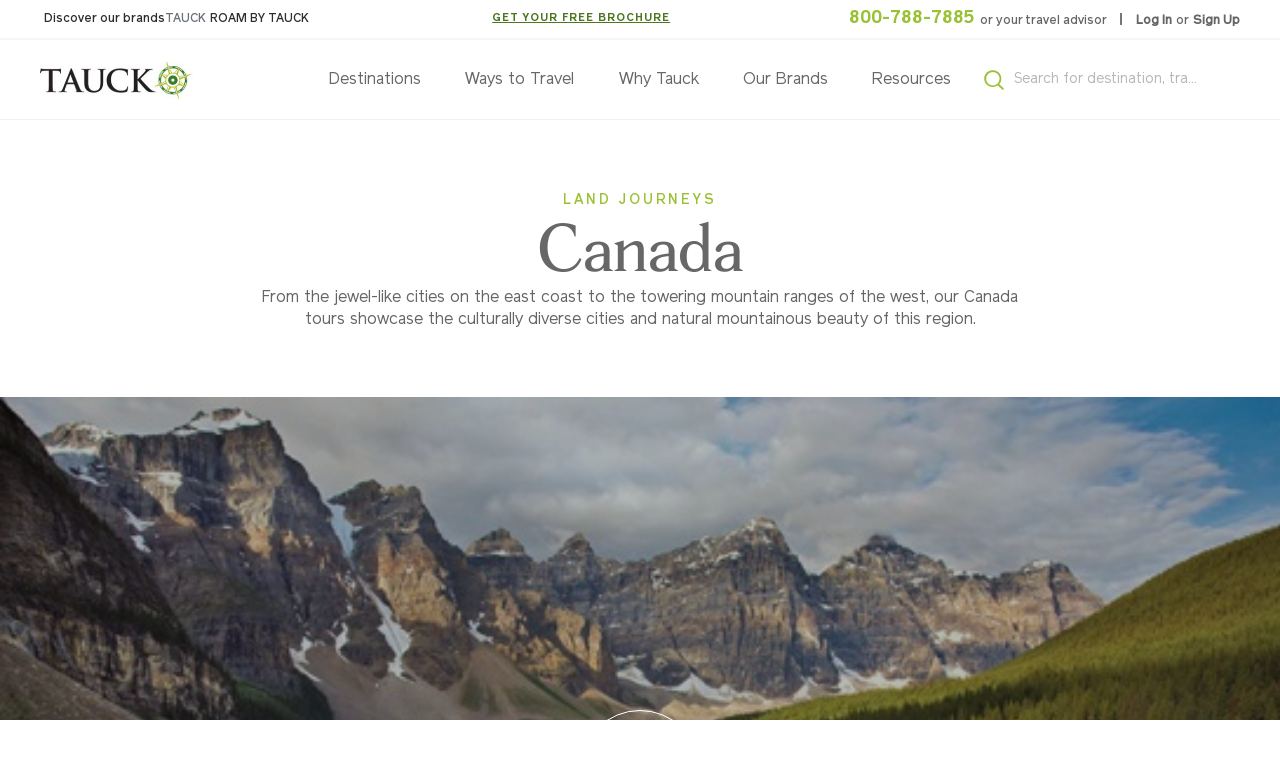

--- FILE ---
content_type: text/html; charset=utf-8
request_url: https://www.tauck.com/tours-and-cruises/land-tours/canada-tours
body_size: 88120
content:

<!DOCTYPE html>
<html lang="en" xmlns="https://www.w3.org/1999/xhtml">
<head>
    <meta charset="utf-8">
    <meta http-equiv="X-UA-Compatible" content="IE=edge">
    <meta name="viewport" content="width=device-width, initial-scale=1">
    <meta name="description" content="Tauck's Canada tour packages showcase the culturally diverse cities and natural mountainous beauty of this region. Discover Canada with Tauck today!" />
    <meta name="keywords" content="Canada Tour packages" />
    <meta name="title" content="Canada Tour Packages | Tauck" />
    <!-- The above 3 meta tags *must* come first in the head; any other head content must come *after* these tags -->
    <!-- Google Tag Manager -->
    <script>
        (function (w, d, s, l, i) {
            w[l] = w[l] || []; w[l].push({
                'gtm.start':
                    new Date().getTime(), event: 'gtm.js'
            }); var f = d.getElementsByTagName(s)[0],
                j = d.createElement(s), dl = l != 'dataLayer' ? '&l=' + l : ''; j.async = true; j.src =
                    'https://www.googletagmanager.com/gtm.js?id=' + i + dl; f.parentNode.insertBefore(j, f);
            /**/
        })(window, document, 'script', 'dataLayer', 'GTM-WF848HT');</script>
    <!-- End Google Tag Manager -->
    <link rel="canonical" href="https://www.tauck.com/tours-and-cruises/land-tours/canada-tours"/>
    <link rel="alternate" hreflang="en" href="https://www.tauck.com/tours-and-cruises/land-tours/canada-tours" />



    <title>Canada Tour Packages | Tauck</title>
    <meta name="data-trk-account-type" content="DOTCOM" >
<meta name="data-trk-page-type" content="Collection" >

    <link href="https://www.tauck.com/styles/map.css?3124" rel="stylesheet">
    <link href="https://www.tauck.com/styles/tauck.css?3124" rel="stylesheet">
    
    <!-- React RAQ dist styles -->
    <link href="/styles/reactRaq.css?3124" rel="stylesheet" />


    <!-- HTML5 shim and Respond.js for IE8 support of HTML5 elements and media queries -->
    <!-- WARNING: Respond.js doesn't work if you view the page via file:// -->
    <!--[if lt IE 9]>
      <script src="https://oss.maxcdn.com/html5shiv/3.7.3/html5shiv.min.js"></script>
      <script src="https://oss.maxcdn.com/respond/1.4.2/respond.min.js"></script>
    <![endif]-->
    <script src="https://www.tauck.com/scripts/main.js?3124" defer="defer"></script>
    <script src="https://www.tauck.com/scripts/map.js?3124" defer="defer"></script>
    
    
    
    <!-- React RAQ dist script -->
    <script type="module" src="/scripts/reactRaq.js?3124" defer="defer"></script>

</head>
<body>
    <!-- Google Tag Manager (noscript) -->
    <noscript>
        <iframe src="https://www.googletagmanager.com/ns.html?id=GTM-WF848HT"
                height="0" width="0" style="display:none;visibility:hidden"></iframe>
    </noscript>
    <!-- End Google Tag Manager (noscript) -->
         
    <div class="l-page">
        <header class="js-main-nav c-header is--sticky">

<div class="c-header__container">
    


<!--<p>Emergency Banner Component</p>-->

    <div class="c-emergency-banners--container js-emergency-banners--container">
    </div>


    

<nav class="c-utility-nav ">
    <div class="l-container">        
       
    <div class="l-util-col-m util-brand text-sm">

            <a href="/our-brands"
                target="" 
               data-trk-category="navigation.header.utility-navigation.utility-nav-brand-text" data-trk-action="Text Link" data-trk-label="Discover our brands" data-trk-lead-capture-source="Brand">
                Discover our brands
            </a>

            <span>TAUCK</span>

            <a href="/roam"
               target="_blank" 
               data-trk-category="navigation.header.utility-navigation.utility-nav-brand-text" data-trk-action="Text Link" data-trk-label="ROAM BY TAUCK" data-trk-lead-capture-source="Brand">
                ROAM BY TAUCK
            </a>
    </div>

    <div class="l-util-col-m util-brochure text-sm" style="">
        <span></span>


        <a href="/brochure" class="c-link-green" data-trk-category="navigation.header.utility-navigation.utility-nav-brochure-text" data-trk-action="Text Link" data-trk-label="GET YOUR FREE BROCHURE" data-trk-lead-capture-source="Brochure">
            <span>
                GET YOUR FREE BROCHURE
            </span>
        </a>
    </div>



    <div class="l-util-col-l util-phone text-sm" >
        <strong>
            <a href="tel:800-788-7885" class='c-link-green text-lg' data-trk-category="navigation.header.utility-navigation.utility-nav-phone" data-trk-action="Text Link" data-trk-label="utility-nav-phone"  >
                800-788-7885
            </a>
        </strong>
        <div class="util-phone-text">
            or your travel advisor
        </div>
            <div class="util-phone-divider text-sm"></div>
    </div>


<div class="util-login text-sm">
        <a href="/login">
        Log In
    </a>
or        <a href="/Register">
        Sign Up
    </a>
</div>

    </div>
</nav>
    
<nav class="c-main-nav">
    <div class="l-container">
        <div class="c-main-nav__header">
            <div class="c-main-nav__logo" data-trk-category="Header">
                <a class="c-link-img" href="/" data-trk-category="Logo" data-trk-action="Text Link" data-trk-label="Logo"></a>
            </div>
            <div class="c-main-nav__links">
                <ul class="main-nav__links-list">
                    

    <li id="destinations" data-trk-category="navigation.header.megamenu.destinations">
        <a data-submenu-id="destinations" href="#" data-trk-action="Text Link" data-trk-label="Destinations">Destinations</a>
        <div class="leftflap"></div>
        <div class="c-main-nav__submenu" data-submenu-wrapper-id="destinations">
            <div class="l-container">
                <section class="sub-menu__section" data-submenu-id="destinations">
                    <div class="sub-menu__section-categories">
                        <ul class="ani-x">
                            

<li data-category-id="africa" data-trk-category="Africa">    
    <a href="#" class="icon-caret-right--white" data-trk-action="Text Link">Africa</a>
    <div class="sub-menu__section-content">
        <div class="sub-menu__section-content-body l-sub-menu_layout-c l-row" data-category-id="africa">
            <div class="sub-menu__content-info l-col-md-8">
                <div class="l-row ani-y ani-timing-a">
                        


    <div class="l-col-5" >
        <div class="sub-menu__content-block">
            <h6 class="sub-menu__content-title eyebrow-header">Overview</h6>
            <p><p>Across Africa, timeless landscapes and vibrant cultures stir the senses. From safaris on the sweeping plains of the Serengeti to the souks of Marrakech, from the pyramids of Egypt to the golden dunes of Namibia, discover extraordinary diversity. Journey through Kenya, Tanzania, Morocco, Egypt, South Africa, Botswana, Zambia, and beyond &ndash; where the rhythm of life is felt in every step, story, and horizon.&nbsp;</p>
<p>&nbsp;</p></p>

                   <p><a href="/destinations/africa-tours-and-safaris" data-trk-category="Overview" data-trk-action="Text Link" class="c-link-green icon-arrow-right--green" data-trk-label="View Our Africa Tours" >View Our Africa Tours</a></p>
        </div>
    </div>

                        

    <div class="l-col-4">

            <div class="sub-menu__content-block">

                <h6 class="sub-menu__content-title eyebrow-header">Destinations</h6>

                <ul style="">
                    
                        <li><a href="/destinations/africa-tours-and-safaris/egypt-tours" class="label label default-text-medium" data-trk-category="links,['Position'|'1']" data-trk-action="Text Link" data-trk-label="egypt-tours">Egypt</a></li>
                        <li><a href="/destinations/africa-tours-and-safaris/kenya-tours" class="label label default-text-medium" data-trk-category="links,['Position'|'2']" data-trk-action="Text Link" data-trk-label="kenya-tours">Kenya</a></li>
                        <li><a href="/tours/magic-of-morocco-escorted-tour" class="label label default-text-medium" data-trk-category="links,['Position'|'3']" data-trk-action="Text Link" data-trk-label="magic-of-morocco-escorted-tour">Morocco</a></li>
                        <li><a href="/destinations/africa-tours-and-safaris/south-africa-tours" class="label label default-text-medium" data-trk-category="links,['Position'|'4']" data-trk-action="Text Link" data-trk-label="south-africa-tours">South Africa, Botswana, Namibia, Zimbabwe and Zambia</a></li>
                        <li><a href="/destinations/africa-tours-and-safaris/tanzania-tours" class="label label default-text-medium" data-trk-category="links,['Position'|'5']" data-trk-action="Text Link" data-trk-label="tanzania-tours">Tanzania</a></li>

                </ul>
            </div>

    </div>
    <div class="l-col-3">
            <div class="sub-menu__content-block">


                    <h6 class="sub-menu__content-title eyebrow-header">Themed Tours</h6>

                <ul>

                        <li><a href="/tours-and-cruises/safaris" class="label label default-text-medium" data-trk-category="links,['Position'|'6']" data-trk-action="Text Link" data-trk-label="safaris">African Safaris</a></li>
                </ul>
            </div>
    </div>

                                            
                                     
                </div>
            </div>
            

<div class="sub-menu__content-slider l-col-md-4 l-col-3 ani-y ani-timing-a" >
    <div class="l-row">
        <span class="sub-menu__content-title eyebrow-header">Featured Tours</span>
    </div>
    
        


        <div class="slider js-slider "
     data-fullWidthSlide="true"
     data-fullHeightSlide="false"
     data-infiniteLoop="false"
     data-disableOnDesktop="false"
     data-filter=""
     data-slideCentered="false"
     data-slideDots="false"
     data-trk-category="Featured Tours.Carousel">

            <div class="slider__wrapper">
                <div class="slider__item-wrapper js-itemsWrapper">

                    <!-- Use slides from placeholder and/or slide content-->


    <div class="slider__item js-sliderItem">
        <div class="card card-landscape-trip">
            <a href="/tours/south-africa-tour-package?tcd=sx2026" data-trk-category=",['Position'|'2']" data-trk-action="Text Link" data-trk-label="Spotlight on South Africa and Victoria Falls" data-trk-linked=",['TourCode'|'sx2026','TourYear'|2026]">
                <div class="thumb-bg lazyload" data-bgset="https://www.tauck.com/-/media/Tauck/Products/Hero-Images/SX_26_banner.jpg?h=1680&iar=1&w=2880&rev=2774582c402b4e5db63a6d8484c485ab&hash=9B35EBBE4923E7544F71FA99DB205431 2880w, 
https://www.tauck.com/-/media/Tauck/Products/Hero-Images/SX_26_banner.jpg?h=1400&iar=1&w=2880&rev=2774582c402b4e5db63a6d8484c485ab&hash=8E0C40AA8E9B8BB8A9155C7BFC169289 2880w, 
https://www.tauck.com/-/media/Tauck/Products/Hero-Images/SX_26_banner.jpg?h=1200&iar=1&w=2880&rev=2774582c402b4e5db63a6d8484c485ab&hash=4DAE3137593DADB4FD434ED09F5E2CF8 2880w, 
https://www.tauck.com/-/media/Tauck/Products/Hero-Images/SX_26_banner.jpg?h=1215&iar=1&w=2160&rev=2774582c402b4e5db63a6d8484c485ab&hash=D9D88C77A2CE616E351BDE7357814351 2880w,            
https://www.tauck.com/-/media/Tauck/Products/Hero-Images/SX_26_banner.jpg?h=660&iar=1&w=1280&rev=2774582c402b4e5db63a6d8484c485ab&hash=F99A2E93C1108C846F2F114D3FC7EF5E 1280w, 
https://www.tauck.com/-/media/Tauck/Products/Hero-Images/SX_26_banner.jpg?h=660&iar=1&w=1180&rev=2774582c402b4e5db63a6d8484c485ab&hash=6CC53FAF27FEFC43B412CBA22773B058 1280w, 
https://www.tauck.com/-/media/Tauck/Products/Hero-Images/SX_26_banner.jpg?h=630&iar=1&w=1100&rev=2774582c402b4e5db63a6d8484c485ab&hash=3E3903640D82DB6A454133C731123C52 1280w, 
https://www.tauck.com/-/media/Tauck/Products/Hero-Images/SX_26_banner.jpg?h=1050&iar=1&w=1050&rev=2774582c402b4e5db63a6d8484c485ab&hash=937D9B8FD258DA9CA0D1D5AFF42126F7 1280w, 
https://www.tauck.com/-/media/Tauck/Products/Hero-Images/SX_26_banner.jpg?h=560&iar=1&w=920&rev=2774582c402b4e5db63a6d8484c485ab&hash=82A2F6A890E71FC4429EB12437A7A202 920w, 
https://www.tauck.com/-/media/Tauck/Products/Hero-Images/SX_26_banner.jpg?h=536&iar=1&w=920&rev=2774582c402b4e5db63a6d8484c485ab&hash=72336A0D72ACF2E24B7284D37D50BA62 920w, 
https://www.tauck.com/-/media/Tauck/Products/Hero-Images/SX_26_banner.jpg?h=500&iar=1&w=875&rev=2774582c402b4e5db63a6d8484c485ab&hash=ED868AEE8ABBF49E9005B5975B976303 920w, 
https://www.tauck.com/-/media/Tauck/Products/Hero-Images/SX_26_banner.jpg?h=330&iar=1&w=570&rev=2774582c402b4e5db63a6d8484c485ab&hash=DA227D1448F6DBE9378EE15BD4772B50 920w, 
https://www.tauck.com/-/media/Tauck/Products/Hero-Images/SX_26_banner.jpg?h=318&iar=1&w=545&rev=2774582c402b4e5db63a6d8484c485ab&hash=F73E95D13A9F2379C967DBD8E82D5EF2 545w, 
https://www.tauck.com/-/media/Tauck/Products/Hero-Images/SX_26_banner.jpg?h=290&iar=1&w=480&rev=2774582c402b4e5db63a6d8484c485ab&hash=5F754F0C57ED3883D76D9E4A178960A8 920w, 
https://www.tauck.com/-/media/Tauck/Products/Hero-Images/SX_26_banner.jpg?h=280&iar=1&w=480&rev=2774582c402b4e5db63a6d8484c485ab&hash=D047FF3C02AD0CBAC84943159082A8D2 920w," data-sizes="auto"></div>
                <div class="card-landscape-trip__info">

<h3 class="card-landscape-trip__title">Spotlight on South Africa and Victoria Falls</h3>



                </div>
            </a>

        </div>
        
    </div>


    <div class="slider__item js-sliderItem">
        <div class="card card-landscape-trip">
            <a href="/tours/classic-safari-kenya-tanzania-escorted-tour?tcd=kt2026" data-trk-category=",['Position'|'3']" data-trk-action="Text Link" data-trk-label="Kenya & Tanzania: A Classic Safari" data-trk-linked=",['TourCode'|'kt2026','TourSize'|'20-30','TourYear'|2026]">
                <div class="thumb-bg lazyload" data-bgset="https://www.tauck.com/-/media/Tauck/Products/Hero-Images/KT_25_banner.jpg?h=1680&iar=1&w=2880&rev=e5e73bdf79214b3ab8c4541225a07a0a&hash=4ABF159F8F9744D972F4E6403BF82E2C 2880w, 
https://www.tauck.com/-/media/Tauck/Products/Hero-Images/KT_25_banner.jpg?h=1400&iar=1&w=2880&rev=e5e73bdf79214b3ab8c4541225a07a0a&hash=34C01D405DFF920BB616DF70E0CE836C 2880w, 
https://www.tauck.com/-/media/Tauck/Products/Hero-Images/KT_25_banner.jpg?h=1200&iar=1&w=2880&rev=e5e73bdf79214b3ab8c4541225a07a0a&hash=37CCC89E489B904714CD8122FB242FEA 2880w, 
https://www.tauck.com/-/media/Tauck/Products/Hero-Images/KT_25_banner.jpg?h=1215&iar=1&w=2160&rev=e5e73bdf79214b3ab8c4541225a07a0a&hash=ED151E37FA56FF277E29CFAC4CFC914D 2880w,            
https://www.tauck.com/-/media/Tauck/Products/Hero-Images/KT_25_banner.jpg?h=660&iar=1&w=1280&rev=e5e73bdf79214b3ab8c4541225a07a0a&hash=DEC4CD4B81D3C1CE260EF67F26B4C96D 1280w, 
https://www.tauck.com/-/media/Tauck/Products/Hero-Images/KT_25_banner.jpg?h=660&iar=1&w=1180&rev=e5e73bdf79214b3ab8c4541225a07a0a&hash=F72A429F71D9346BD5A1CC54990A5AC7 1280w, 
https://www.tauck.com/-/media/Tauck/Products/Hero-Images/KT_25_banner.jpg?h=630&iar=1&w=1100&rev=e5e73bdf79214b3ab8c4541225a07a0a&hash=00015172F442BCC51B7627AF636214FE 1280w, 
https://www.tauck.com/-/media/Tauck/Products/Hero-Images/KT_25_banner.jpg?h=1050&iar=1&w=1050&rev=e5e73bdf79214b3ab8c4541225a07a0a&hash=029198FF6BAA0C39166A5131BDDE99F7 1280w, 
https://www.tauck.com/-/media/Tauck/Products/Hero-Images/KT_25_banner.jpg?h=560&iar=1&w=920&rev=e5e73bdf79214b3ab8c4541225a07a0a&hash=760F0D9B0EAA697449C0CDCAC1148BAE 920w, 
https://www.tauck.com/-/media/Tauck/Products/Hero-Images/KT_25_banner.jpg?h=536&iar=1&w=920&rev=e5e73bdf79214b3ab8c4541225a07a0a&hash=B9B4A7BADDF2AB974A03CDF7A9DCBA1D 920w, 
https://www.tauck.com/-/media/Tauck/Products/Hero-Images/KT_25_banner.jpg?h=500&iar=1&w=875&rev=e5e73bdf79214b3ab8c4541225a07a0a&hash=F1D600F9E87DE6F13EE13561C241726A 920w, 
https://www.tauck.com/-/media/Tauck/Products/Hero-Images/KT_25_banner.jpg?h=330&iar=1&w=570&rev=e5e73bdf79214b3ab8c4541225a07a0a&hash=B113DB811C7B547096357A451EA1DDC2 920w, 
https://www.tauck.com/-/media/Tauck/Products/Hero-Images/KT_25_banner.jpg?h=318&iar=1&w=545&rev=e5e73bdf79214b3ab8c4541225a07a0a&hash=668D3E7A85F34D8E62D1B90DBA5B957F 545w, 
https://www.tauck.com/-/media/Tauck/Products/Hero-Images/KT_25_banner.jpg?h=290&iar=1&w=480&rev=e5e73bdf79214b3ab8c4541225a07a0a&hash=5492112513DCF1DF78BFA396D4834369 920w, 
https://www.tauck.com/-/media/Tauck/Products/Hero-Images/KT_25_banner.jpg?h=280&iar=1&w=480&rev=e5e73bdf79214b3ab8c4541225a07a0a&hash=8B276D13CB997B9F75ED9565CF804073 920w," data-sizes="auto"></div>
                <div class="card-landscape-trip__info">

<h3 class="card-landscape-trip__title">Kenya &amp; Tanzania: A Classic Safari</h3>



                </div>
            </a>

        </div>
        
    </div>


    <div class="slider__item js-sliderItem">
        <div class="card card-landscape-trip">
            <a href="/tours/elegant-adventure-south-africa-tour-and-safari?tcd=sa2026" data-trk-category=",['Position'|'4']" data-trk-action="Text Link" data-trk-label="South Africa: An Elegant Adventure" data-trk-linked=",['TourCode'|'sa2026','TourSize'|'30-40','TourYear'|2026]">
                <div class="thumb-bg lazyload" data-bgset="https://www.tauck.com/-/media/Tauck/Products/Hero-Images/SA_18_banner.jpg?h=1680&iar=1&w=2880&rev=d78a41c534054f4d87ab80722c9bac39&hash=7FFAE8D45A2B3A1D1CF29014395B0B75 2880w, 
https://www.tauck.com/-/media/Tauck/Products/Hero-Images/SA_18_banner.jpg?h=1400&iar=1&w=2880&rev=d78a41c534054f4d87ab80722c9bac39&hash=50F511E51107ABE212EF85152C720FD3 2880w, 
https://www.tauck.com/-/media/Tauck/Products/Hero-Images/SA_18_banner.jpg?h=1200&iar=1&w=2880&rev=d78a41c534054f4d87ab80722c9bac39&hash=1D4FBC85FA54A5AACF922C0D69D80166 2880w, 
https://www.tauck.com/-/media/Tauck/Products/Hero-Images/SA_18_banner.jpg?h=1215&iar=1&w=2160&rev=d78a41c534054f4d87ab80722c9bac39&hash=941AF574DA1A0E916C9990BB86798EFA 2880w,            
https://www.tauck.com/-/media/Tauck/Products/Hero-Images/SA_18_banner.jpg?h=660&iar=1&w=1280&rev=d78a41c534054f4d87ab80722c9bac39&hash=8D5AF060772AAE306021E6A9663F4394 1280w, 
https://www.tauck.com/-/media/Tauck/Products/Hero-Images/SA_18_banner.jpg?h=660&iar=1&w=1180&rev=d78a41c534054f4d87ab80722c9bac39&hash=247D2FB6EC2C94AA2DE81A6374985246 1280w, 
https://www.tauck.com/-/media/Tauck/Products/Hero-Images/SA_18_banner.jpg?h=630&iar=1&w=1100&rev=d78a41c534054f4d87ab80722c9bac39&hash=A31C5228CDFC82EFCFCA07E5FE78CEC8 1280w, 
https://www.tauck.com/-/media/Tauck/Products/Hero-Images/SA_18_banner.jpg?h=1050&iar=1&w=1050&rev=d78a41c534054f4d87ab80722c9bac39&hash=79AFD558E551BD8617DC1957676FC0BB 1280w, 
https://www.tauck.com/-/media/Tauck/Products/Hero-Images/SA_18_banner.jpg?h=560&iar=1&w=920&rev=d78a41c534054f4d87ab80722c9bac39&hash=502437EF5CEA6DA1C4D7BC8AC5F1DDF6 920w, 
https://www.tauck.com/-/media/Tauck/Products/Hero-Images/SA_18_banner.jpg?h=536&iar=1&w=920&rev=d78a41c534054f4d87ab80722c9bac39&hash=1B55EF8895D59442100DCB0049332EE2 920w, 
https://www.tauck.com/-/media/Tauck/Products/Hero-Images/SA_18_banner.jpg?h=500&iar=1&w=875&rev=d78a41c534054f4d87ab80722c9bac39&hash=6FA33209D3CF35409F061CD1D391DC85 920w, 
https://www.tauck.com/-/media/Tauck/Products/Hero-Images/SA_18_banner.jpg?h=330&iar=1&w=570&rev=d78a41c534054f4d87ab80722c9bac39&hash=E97AAF7DF1A53DDCD3302403706578FD 920w, 
https://www.tauck.com/-/media/Tauck/Products/Hero-Images/SA_18_banner.jpg?h=318&iar=1&w=545&rev=d78a41c534054f4d87ab80722c9bac39&hash=57EA768E7298840E146BA0384F5260B8 545w, 
https://www.tauck.com/-/media/Tauck/Products/Hero-Images/SA_18_banner.jpg?h=290&iar=1&w=480&rev=d78a41c534054f4d87ab80722c9bac39&hash=B2486556B2958C23363A840A61D5F670 920w, 
https://www.tauck.com/-/media/Tauck/Products/Hero-Images/SA_18_banner.jpg?h=280&iar=1&w=480&rev=d78a41c534054f4d87ab80722c9bac39&hash=38932956EA99A78AE3CCBF3FB5D4DD47 920w," data-sizes="auto"></div>
                <div class="card-landscape-trip__info">

<h3 class="card-landscape-trip__title">South Africa: An Elegant Adventure</h3>



                </div>
            </a>

        </div>
        
    </div>


    <div class="slider__item js-sliderItem">
        <div class="card card-landscape-trip">
            <a href="/tours/botswana-south-africa-zambia-safari?tcd=bw2026" data-trk-category=",['Position'|'5']" data-trk-action="Text Link" data-trk-label="Botswana, South Africa & Zambia" data-trk-linked=",['TourCode'|'bw2026','TourSize'|'10-20','TourYear'|2026]">
                <div class="thumb-bg lazyload" data-bgset="https://www.tauck.com/-/media/Tauck/Products/Hero-Images/BW_21_banner.jpg?h=1680&iar=1&w=2880&rev=717b1763fc8c456d91379083b8875814&hash=349F1DD2EDB7157D864660C2895F4DB3 2880w, 
https://www.tauck.com/-/media/Tauck/Products/Hero-Images/BW_21_banner.jpg?h=1400&iar=1&w=2880&rev=717b1763fc8c456d91379083b8875814&hash=DC0BE32DB56E3DB6DC28C4888A6D304B 2880w, 
https://www.tauck.com/-/media/Tauck/Products/Hero-Images/BW_21_banner.jpg?h=1200&iar=1&w=2880&rev=717b1763fc8c456d91379083b8875814&hash=65B9C25FC4579B16991B4A6EC8366BAB 2880w, 
https://www.tauck.com/-/media/Tauck/Products/Hero-Images/BW_21_banner.jpg?h=1215&iar=1&w=2160&rev=717b1763fc8c456d91379083b8875814&hash=46070E7F380EAF3F2A67E608D18B1318 2880w,            
https://www.tauck.com/-/media/Tauck/Products/Hero-Images/BW_21_banner.jpg?h=660&iar=1&w=1280&rev=717b1763fc8c456d91379083b8875814&hash=59416BBAD1A0AFB903E0FC505C70F267 1280w, 
https://www.tauck.com/-/media/Tauck/Products/Hero-Images/BW_21_banner.jpg?h=660&iar=1&w=1180&rev=717b1763fc8c456d91379083b8875814&hash=E3D782BC0433439A633284BCFC76E988 1280w, 
https://www.tauck.com/-/media/Tauck/Products/Hero-Images/BW_21_banner.jpg?h=630&iar=1&w=1100&rev=717b1763fc8c456d91379083b8875814&hash=A8CB72F85A836EA2BF27409E8DE38CA9 1280w, 
https://www.tauck.com/-/media/Tauck/Products/Hero-Images/BW_21_banner.jpg?h=1050&iar=1&w=1050&rev=717b1763fc8c456d91379083b8875814&hash=E4D358FE961C17C39588CFF86B93F5A9 1280w, 
https://www.tauck.com/-/media/Tauck/Products/Hero-Images/BW_21_banner.jpg?h=560&iar=1&w=920&rev=717b1763fc8c456d91379083b8875814&hash=553EED4EBA3FCF4B22EBA16D54200B48 920w, 
https://www.tauck.com/-/media/Tauck/Products/Hero-Images/BW_21_banner.jpg?h=536&iar=1&w=920&rev=717b1763fc8c456d91379083b8875814&hash=C866375DD2F916453C4D5BA11BC89A93 920w, 
https://www.tauck.com/-/media/Tauck/Products/Hero-Images/BW_21_banner.jpg?h=500&iar=1&w=875&rev=717b1763fc8c456d91379083b8875814&hash=D11A38575E1F0F6B42D7B255ABFB06E9 920w, 
https://www.tauck.com/-/media/Tauck/Products/Hero-Images/BW_21_banner.jpg?h=330&iar=1&w=570&rev=717b1763fc8c456d91379083b8875814&hash=E4E201A769DC79913251095D06945485 920w, 
https://www.tauck.com/-/media/Tauck/Products/Hero-Images/BW_21_banner.jpg?h=318&iar=1&w=545&rev=717b1763fc8c456d91379083b8875814&hash=C3EF5C59CC057B3DEE643D7D2E9FCC9D 545w, 
https://www.tauck.com/-/media/Tauck/Products/Hero-Images/BW_21_banner.jpg?h=290&iar=1&w=480&rev=717b1763fc8c456d91379083b8875814&hash=F27CD1337F52A2C75F6178994ECEDFAD 920w, 
https://www.tauck.com/-/media/Tauck/Products/Hero-Images/BW_21_banner.jpg?h=280&iar=1&w=480&rev=717b1763fc8c456d91379083b8875814&hash=527CB650E33DEBD312E0B51B658A9382 920w," data-sizes="auto"></div>
                <div class="card-landscape-trip__info">

<h3 class="card-landscape-trip__title">Botswana, South Africa &amp; Zambia</h3>



                </div>
            </a>

        </div>
        
    </div>


    <div class="slider__item js-sliderItem">
        <div class="card card-landscape-trip">
            <a href="/tours/magic-of-morocco-escorted-tour?tcd=mo2026" data-trk-category=",['Position'|'6']" data-trk-action="Text Link" data-trk-label="Magic of Morocco" data-trk-linked=",['TourCode'|'mo2026','TourSize'|'30-40','TourYear'|2026]">
                <div class="thumb-bg lazyload" data-bgset="https://www.tauck.com/-/media/Tauck/Products/Hero-Images/MO_21_banner.jpg?h=1680&iar=1&w=2880&rev=ef99364229ae4dd8b0b13f6cd2626ffa&hash=09C7EF61DFD25AEBD6D394263F34C1CF 2880w, 
https://www.tauck.com/-/media/Tauck/Products/Hero-Images/MO_21_banner.jpg?h=1400&iar=1&w=2880&rev=ef99364229ae4dd8b0b13f6cd2626ffa&hash=5CC91F9CCD37A377EBCAA7EC4277E52C 2880w, 
https://www.tauck.com/-/media/Tauck/Products/Hero-Images/MO_21_banner.jpg?h=1200&iar=1&w=2880&rev=ef99364229ae4dd8b0b13f6cd2626ffa&hash=98D854FCC2289DE469D9918C30C0D675 2880w, 
https://www.tauck.com/-/media/Tauck/Products/Hero-Images/MO_21_banner.jpg?h=1215&iar=1&w=2160&rev=ef99364229ae4dd8b0b13f6cd2626ffa&hash=19DAE138932169F13AB13938A4836206 2880w,            
https://www.tauck.com/-/media/Tauck/Products/Hero-Images/MO_21_banner.jpg?h=660&iar=1&w=1280&rev=ef99364229ae4dd8b0b13f6cd2626ffa&hash=B9DDFA7B4559E8FC4B2DE5B911E916FD 1280w, 
https://www.tauck.com/-/media/Tauck/Products/Hero-Images/MO_21_banner.jpg?h=660&iar=1&w=1180&rev=ef99364229ae4dd8b0b13f6cd2626ffa&hash=46FDC3D2A502DBB9232263B003D6930B 1280w, 
https://www.tauck.com/-/media/Tauck/Products/Hero-Images/MO_21_banner.jpg?h=630&iar=1&w=1100&rev=ef99364229ae4dd8b0b13f6cd2626ffa&hash=CB26BFF6561C65D72BDC8632D2441299 1280w, 
https://www.tauck.com/-/media/Tauck/Products/Hero-Images/MO_21_banner.jpg?h=1050&iar=1&w=1050&rev=ef99364229ae4dd8b0b13f6cd2626ffa&hash=27E8A1399EF195F99098CB1A8E3F6B97 1280w, 
https://www.tauck.com/-/media/Tauck/Products/Hero-Images/MO_21_banner.jpg?h=560&iar=1&w=920&rev=ef99364229ae4dd8b0b13f6cd2626ffa&hash=00070359124B133F78987CF7D56CEDE4 920w, 
https://www.tauck.com/-/media/Tauck/Products/Hero-Images/MO_21_banner.jpg?h=536&iar=1&w=920&rev=ef99364229ae4dd8b0b13f6cd2626ffa&hash=D9981F89D428BEA6A1E8380962F40A60 920w, 
https://www.tauck.com/-/media/Tauck/Products/Hero-Images/MO_21_banner.jpg?h=500&iar=1&w=875&rev=ef99364229ae4dd8b0b13f6cd2626ffa&hash=7DBEB0C7AAB2BE1E7E4704FDE82CEED6 920w, 
https://www.tauck.com/-/media/Tauck/Products/Hero-Images/MO_21_banner.jpg?h=330&iar=1&w=570&rev=ef99364229ae4dd8b0b13f6cd2626ffa&hash=1D9A00C787D8ABFE85575091A9CDDBBE 920w, 
https://www.tauck.com/-/media/Tauck/Products/Hero-Images/MO_21_banner.jpg?h=318&iar=1&w=545&rev=ef99364229ae4dd8b0b13f6cd2626ffa&hash=EA4A3DA55A41BC25D2F60DE405F27E7A 545w, 
https://www.tauck.com/-/media/Tauck/Products/Hero-Images/MO_21_banner.jpg?h=290&iar=1&w=480&rev=ef99364229ae4dd8b0b13f6cd2626ffa&hash=AD40740B2CD5AF9F5F5F80AFFA3C139D 920w, 
https://www.tauck.com/-/media/Tauck/Products/Hero-Images/MO_21_banner.jpg?h=280&iar=1&w=480&rev=ef99364229ae4dd8b0b13f6cd2626ffa&hash=78DBC79BDA024B722757BDFE24C10BD7 920w," data-sizes="auto"></div>
                <div class="card-landscape-trip__info">

<h3 class="card-landscape-trip__title">Magic of Morocco</h3>



                </div>
            </a>

        </div>
        
    </div>
                </div>
            </div>

            <div class="slider__arrow slider__arrow--prev js-sliderPrev">
                


    <span class="pagination-arrow-circle">
        <span class="icon icon-arrow-prev--green" data-trk-action="Arrow" data-trk-label="Prev">

        </span>
    </span>



            </div>
            <div class="slider__arrow slider__arrow--next js-sliderNext">
                


    <span class="pagination-arrow-circle">
        <span class="icon icon-arrow-next--green" data-trk-action="Arrow" data-trk-label="Next">
        </span>
    </span>


            </div>


                <div class="slider__indicator small-arrow--visible">
                    <span class="icon icon-arrow-prev js-sliderPrev" data-trk-action="Arrow" data-trk-label="Prev"></span>
                    <div class="slider__indicator__current-item js-sliderCurrentItem">
                        01
                    </div>
                    <div class="slider__indicator__slide">
                        <div class="slider__indicator__slide__progress js-sliderIndicatorSlide"></div>
                    </div>
                    <div class="slider__indicator__max-items js-sliderMaxItems">
                        12
                    </div>
                    <span class="icon icon-arrow-next js-sliderNext" data-trk-action="Arrow" data-trk-label="Next"></span>
                </div>





        </div>

   
</div>

           
        </div>

    </div>

</li>



<li data-category-id="antarctica-and-the-arctic" data-trk-category="Antarctica & the Arctic">    
    <a href="#" class="icon-caret-right--white" data-trk-action="Text Link">Antarctica & the Arctic</a>
    <div class="sub-menu__section-content">
        <div class="sub-menu__section-content-body l-sub-menu_layout-c l-row" data-category-id="antarctica-and-the-arctic">
            <div class="sub-menu__content-info l-col-md-8">
                <div class="l-row ani-y ani-timing-a">
                        


    <div class="l-col-5" >
        <div class="sub-menu__content-block">
            <h6 class="sub-menu__content-title eyebrow-header">Overview</h6>
            <p><p>Exploring the world through natural history travels are at the heart of two of our most popular journeys &ndash; an expeditionary cruise to Antarctica and our popular (and fascinating) land expedition to Churchill, Manitoba in search of the polar bears. You'll learn, explore and become part of a special group of travelers who are explorers&hellip; discoverers&hellip; adventurers&hellip; making a deeper connection with the world around us, a world that beckons and inspires with travel experiences unlike any other.</p></p>

                   <p><a href="/destinations/antarctica-tours" data-trk-category="Overview" data-trk-action="Text Link" class="c-link-green icon-arrow-right--green" data-trk-label="View Our Antarctica Tours" >View Our Antarctica Tours</a></p>
        </div>
    </div>

                        

    <div class="l-col-4">

            <div class="sub-menu__content-block">

                <h6 class="sub-menu__content-title eyebrow-header">Destinations</h6>

                <ul style="">
                    
                        <li><a href="/tours/antarctica-cruise" class="label label default-text-medium" data-trk-category="links,['Position'|'1']" data-trk-action="Text Link" data-trk-label="antarctica-cruise">Antarctica</a></li>
                        <li><a href="/tours/manitoba-polar-bear-tours" class="label label default-text-medium" data-trk-category="links,['Position'|'2']" data-trk-action="Text Link" data-trk-label="manitoba-polar-bear-tours">Manitoba: Polar Bear Adventure</a></li>

                </ul>
            </div>

    </div>
    <div class="l-col-3">
    </div>

                                            
                                     
                </div>
            </div>
            

<div class="sub-menu__content-slider l-col-md-4 l-col-3 ani-y ani-timing-a" >
    <div class="l-row">
        <span class="sub-menu__content-title eyebrow-header">Featured Tours</span>
    </div>
    
        


        <div class="slider js-slider "
     data-fullWidthSlide="true"
     data-fullHeightSlide="false"
     data-infiniteLoop="false"
     data-disableOnDesktop="false"
     data-filter=""
     data-slideCentered="false"
     data-slideDots="false"
     data-trk-category="Featured Tours.Carousel">

            <div class="slider__wrapper">
                <div class="slider__item-wrapper js-itemsWrapper">

                    <!-- Use slides from placeholder and/or slide content-->


    <div class="slider__item js-sliderItem">
        <div class="card card-landscape-trip">
            <a href="/tours/antarctica-cruise?tcd=xr2025" data-trk-category=",['Position'|'2']" data-trk-action="Text Link" data-trk-label="Antarctica" data-trk-linked=",['TourCode'|'xr2025','TourSize'|'30-40','TourYear'|2025]">
                <div class="thumb-bg lazyload" data-bgset="https://www.tauck.com/-/media/Tauck/Products/Hero-Images/XR_21_banner.jpg?h=1680&iar=1&w=2880&rev=7f9273d519614695a580dc5b685eab12&hash=F6E619293FA152B4F3121FD173637FD4 2880w, 
https://www.tauck.com/-/media/Tauck/Products/Hero-Images/XR_21_banner.jpg?h=1400&iar=1&w=2880&rev=7f9273d519614695a580dc5b685eab12&hash=9B7EB93BC1E346AEBCCB18690B897B66 2880w, 
https://www.tauck.com/-/media/Tauck/Products/Hero-Images/XR_21_banner.jpg?h=1200&iar=1&w=2880&rev=7f9273d519614695a580dc5b685eab12&hash=D7C324DD7CDF7EA4AACE96FE622FD893 2880w, 
https://www.tauck.com/-/media/Tauck/Products/Hero-Images/XR_21_banner.jpg?h=1215&iar=1&w=2160&rev=7f9273d519614695a580dc5b685eab12&hash=C811DACC946040A10F235009E33AAEB2 2880w,            
https://www.tauck.com/-/media/Tauck/Products/Hero-Images/XR_21_banner.jpg?h=660&iar=1&w=1280&rev=7f9273d519614695a580dc5b685eab12&hash=B8E06EEE2DFD5554818037BC4D3E0B92 1280w, 
https://www.tauck.com/-/media/Tauck/Products/Hero-Images/XR_21_banner.jpg?h=660&iar=1&w=1180&rev=7f9273d519614695a580dc5b685eab12&hash=D29DF40E88DFE35D2F12A4C2C9A8D752 1280w, 
https://www.tauck.com/-/media/Tauck/Products/Hero-Images/XR_21_banner.jpg?h=630&iar=1&w=1100&rev=7f9273d519614695a580dc5b685eab12&hash=9D64656BBD20182BB84EDC23B05A5899 1280w, 
https://www.tauck.com/-/media/Tauck/Products/Hero-Images/XR_21_banner.jpg?h=1050&iar=1&w=1050&rev=7f9273d519614695a580dc5b685eab12&hash=4BF931199FE6A16DE83D847873407611 1280w, 
https://www.tauck.com/-/media/Tauck/Products/Hero-Images/XR_21_banner.jpg?h=560&iar=1&w=920&rev=7f9273d519614695a580dc5b685eab12&hash=60C359895C370CA48EDACAE03BEDAC74 920w, 
https://www.tauck.com/-/media/Tauck/Products/Hero-Images/XR_21_banner.jpg?h=536&iar=1&w=920&rev=7f9273d519614695a580dc5b685eab12&hash=1BB6BA175DC5457B1CA63B195A27B6AD 920w, 
https://www.tauck.com/-/media/Tauck/Products/Hero-Images/XR_21_banner.jpg?h=500&iar=1&w=875&rev=7f9273d519614695a580dc5b685eab12&hash=0625701DEA224F2D46E0724B86C4894E 920w, 
https://www.tauck.com/-/media/Tauck/Products/Hero-Images/XR_21_banner.jpg?h=330&iar=1&w=570&rev=7f9273d519614695a580dc5b685eab12&hash=7C3457AC94BE9BE410075729024F369E 920w, 
https://www.tauck.com/-/media/Tauck/Products/Hero-Images/XR_21_banner.jpg?h=318&iar=1&w=545&rev=7f9273d519614695a580dc5b685eab12&hash=A9100F49A0936294D15D88C4FD7950F2 545w, 
https://www.tauck.com/-/media/Tauck/Products/Hero-Images/XR_21_banner.jpg?h=290&iar=1&w=480&rev=7f9273d519614695a580dc5b685eab12&hash=7B4576E37BA3A32AD649FC68E03F7199 920w, 
https://www.tauck.com/-/media/Tauck/Products/Hero-Images/XR_21_banner.jpg?h=280&iar=1&w=480&rev=7f9273d519614695a580dc5b685eab12&hash=108C6F03A472DD1B381020026E573F03 920w," data-sizes="auto"></div>
                <div class="card-landscape-trip__info">

<h3 class="card-landscape-trip__title">Antarctica</h3>



                </div>
            </a>

        </div>
        
    </div>


    <div class="slider__item js-sliderItem">
        <div class="card card-landscape-trip">
            <a href="/tours/manitoba-polar-bear-tours?tcd=vm2025" data-trk-category=",['Position'|'3']" data-trk-action="Text Link" data-trk-label="Manitoba: Polar Bear Adventure" data-trk-linked=",['TourCode'|'vm2025','TourSize'|'30','TourYear'|2025]">
                <div class="thumb-bg lazyload" data-bgset="https://www.tauck.com/-/media/Tauck/Products/Hero-Images/VM_18_banner.jpg?h=1680&iar=1&w=2880&rev=986997ec88014f21988762163b996fd6&hash=85E049B381954BDA0BCD60CDC164E133 2880w, 
https://www.tauck.com/-/media/Tauck/Products/Hero-Images/VM_18_banner.jpg?h=1400&iar=1&w=2880&rev=986997ec88014f21988762163b996fd6&hash=D5FB5DFE23BA1B729D5FE8B17A8EE741 2880w, 
https://www.tauck.com/-/media/Tauck/Products/Hero-Images/VM_18_banner.jpg?h=1200&iar=1&w=2880&rev=986997ec88014f21988762163b996fd6&hash=8184D6055C81C1067CCE78EBFC2AAE82 2880w, 
https://www.tauck.com/-/media/Tauck/Products/Hero-Images/VM_18_banner.jpg?h=1215&iar=1&w=2160&rev=986997ec88014f21988762163b996fd6&hash=084B7120C5B6DD02C0C4624F00897BBF 2880w,            
https://www.tauck.com/-/media/Tauck/Products/Hero-Images/VM_18_banner.jpg?h=660&iar=1&w=1280&rev=986997ec88014f21988762163b996fd6&hash=DCEA307539E1A1D27A948906285BF2BD 1280w, 
https://www.tauck.com/-/media/Tauck/Products/Hero-Images/VM_18_banner.jpg?h=660&iar=1&w=1180&rev=986997ec88014f21988762163b996fd6&hash=6CBEAEC9E7C9E26A78BD296C5E997B9A 1280w, 
https://www.tauck.com/-/media/Tauck/Products/Hero-Images/VM_18_banner.jpg?h=630&iar=1&w=1100&rev=986997ec88014f21988762163b996fd6&hash=EBA69F241E48941837BBC878B9B8F6CF 1280w, 
https://www.tauck.com/-/media/Tauck/Products/Hero-Images/VM_18_banner.jpg?h=1050&iar=1&w=1050&rev=986997ec88014f21988762163b996fd6&hash=92C8572E9A00AD884C78B5A313C013EE 1280w, 
https://www.tauck.com/-/media/Tauck/Products/Hero-Images/VM_18_banner.jpg?h=560&iar=1&w=920&rev=986997ec88014f21988762163b996fd6&hash=01BC24D32414AFD73DADADB7F705BDE8 920w, 
https://www.tauck.com/-/media/Tauck/Products/Hero-Images/VM_18_banner.jpg?h=536&iar=1&w=920&rev=986997ec88014f21988762163b996fd6&hash=406ECE9661788E4F67B31EBD9C1515CE 920w, 
https://www.tauck.com/-/media/Tauck/Products/Hero-Images/VM_18_banner.jpg?h=500&iar=1&w=875&rev=986997ec88014f21988762163b996fd6&hash=0FA6297FB3E5EC91BD51D443B5C7B01B 920w, 
https://www.tauck.com/-/media/Tauck/Products/Hero-Images/VM_18_banner.jpg?h=330&iar=1&w=570&rev=986997ec88014f21988762163b996fd6&hash=1B8A95C695F2927ACDB35539F5885B47 920w, 
https://www.tauck.com/-/media/Tauck/Products/Hero-Images/VM_18_banner.jpg?h=318&iar=1&w=545&rev=986997ec88014f21988762163b996fd6&hash=A27B6F9FDC1404F6771621486D28DCE6 545w, 
https://www.tauck.com/-/media/Tauck/Products/Hero-Images/VM_18_banner.jpg?h=290&iar=1&w=480&rev=986997ec88014f21988762163b996fd6&hash=9C5A0F9D3304FA5B64C8BF88439574BB 920w, 
https://www.tauck.com/-/media/Tauck/Products/Hero-Images/VM_18_banner.jpg?h=280&iar=1&w=480&rev=986997ec88014f21988762163b996fd6&hash=3C51784D15C59A8766602221D6FED535 920w," data-sizes="auto"></div>
                <div class="card-landscape-trip__info">

<h3 class="card-landscape-trip__title">Manitoba: Polar Bear Adventure</h3>



                </div>
            </a>

        </div>
        
    </div>
                </div>
            </div>

            <div class="slider__arrow slider__arrow--prev js-sliderPrev">
                


    <span class="pagination-arrow-circle">
        <span class="icon icon-arrow-prev--green" data-trk-action="Arrow" data-trk-label="Prev">

        </span>
    </span>



            </div>
            <div class="slider__arrow slider__arrow--next js-sliderNext">
                


    <span class="pagination-arrow-circle">
        <span class="icon icon-arrow-next--green" data-trk-action="Arrow" data-trk-label="Next">
        </span>
    </span>


            </div>


                <div class="slider__indicator small-arrow--visible">
                    <span class="icon icon-arrow-prev js-sliderPrev" data-trk-action="Arrow" data-trk-label="Prev"></span>
                    <div class="slider__indicator__current-item js-sliderCurrentItem">
                        01
                    </div>
                    <div class="slider__indicator__slide">
                        <div class="slider__indicator__slide__progress js-sliderIndicatorSlide"></div>
                    </div>
                    <div class="slider__indicator__max-items js-sliderMaxItems">
                        12
                    </div>
                    <span class="icon icon-arrow-next js-sliderNext" data-trk-action="Arrow" data-trk-label="Next"></span>
                </div>





        </div>

   
</div>

           
        </div>

    </div>

</li>



<li data-category-id="asia" data-trk-category="Asia">    
    <a href="#" class="icon-caret-right--white" data-trk-action="Text Link">Asia</a>
    <div class="sub-menu__section-content">
        <div class="sub-menu__section-content-body l-sub-menu_layout-c l-row" data-category-id="asia">
            <div class="sub-menu__content-info l-col-md-8">
                <div class="l-row ani-y ani-timing-a">
                        


    <div class="l-col-5" >
        <div class="sub-menu__content-block">
            <h6 class="sub-menu__content-title eyebrow-header">Overview</h6>
            <p><p>Across Asia high-tech cultures are evolving beside ancient ones. From the elegant simplicity of a Japanese tea room to the neon cityscapes of Tokyo; from the intricate art of a Cambodian temple; from elephant walks to frenetic street markets to the serene beauty of the Taj Mahal, we'll guide you through the exotic pageantry of Asia: Vietnam, Cambodia, Laos, Japan, India and Thailand, where there's never a lack of excitement for the eye, the palate, or the imagination.</p>
<p>&nbsp;</p></p>

                   <p><a href="/destinations/asia-tours" data-trk-category="Overview" data-trk-action="Text Link" class="c-link-green icon-arrow-right--green" data-trk-label="View Our Asia Tours" >View Our Asia Tours</a></p>
        </div>
    </div>

                        

    <div class="l-col-4">

            <div class="sub-menu__content-block">

                <h6 class="sub-menu__content-title eyebrow-header">Destinations</h6>

                <ul style="">
                    
                        <li><a href="/destinations/asia-tours/india-tours" class="label label default-text-medium" data-trk-category="links,['Position'|'1']" data-trk-action="Text Link" data-trk-label="india-tours">India & Nepal</a></li>
                        <li><a href="/destinations/asia-tours/japan-tours" class="label label default-text-medium" data-trk-category="links,['Position'|'2']" data-trk-action="Text Link" data-trk-label="japan-tours">Japan</a></li>
                        <li><a href="/destinations/asia-tours/southeast-asia-tours" class="label label default-text-medium" data-trk-category="links,['Position'|'3']" data-trk-action="Text Link" data-trk-label="southeast-asia-tours">Southeast Asia</a></li>

                </ul>
            </div>

    </div>
    <div class="l-col-3">
    </div>









                        



                    
                                     
                </div>
            </div>
            

<div class="sub-menu__content-slider l-col-md-4 l-col-3 ani-y ani-timing-a" >
    <div class="l-row">
        <span class="sub-menu__content-title eyebrow-header">Featured Tours</span>
    </div>
    
        


        <div class="slider js-slider "
     data-fullWidthSlide="true"
     data-fullHeightSlide="false"
     data-infiniteLoop="false"
     data-disableOnDesktop="false"
     data-filter=""
     data-slideCentered="false"
     data-slideDots="false"
     data-trk-category="Featured Tours.Carousel">

            <div class="slider__wrapper">
                <div class="slider__item-wrapper js-itemsWrapper">

                    <!-- Use slides from placeholder and/or slide content-->


    <div class="slider__item js-sliderItem">
        <div class="card card-landscape-trip">
            <a href="/tours/indochina-vietnam-cambodia-laos-escorted-tour?tcd=lv2026" data-trk-category=",['Position'|'2']" data-trk-action="Text Link" data-trk-label="The Mekong, Vietnam, Laos & Cambodia" data-trk-linked=",['TourCode'|'lv2026','TourSize'|'30-40','TourYear'|2026]">
                <div class="thumb-bg lazyload" data-bgset="https://www.tauck.com/-/media/Tauck/Products/Hero-Images/LV_21_banner.jpg?h=1680&iar=1&w=2880&rev=46ec29772c0f414f92a31a25568e681b&hash=D36F3AA1B64187B446E1307907C89D51 2880w, 
https://www.tauck.com/-/media/Tauck/Products/Hero-Images/LV_21_banner.jpg?h=1400&iar=1&w=2880&rev=46ec29772c0f414f92a31a25568e681b&hash=166406558AACF20EE3F3B62F4E9EC2BE 2880w, 
https://www.tauck.com/-/media/Tauck/Products/Hero-Images/LV_21_banner.jpg?h=1200&iar=1&w=2880&rev=46ec29772c0f414f92a31a25568e681b&hash=3BDCA9A69F54AE31BB47A46D97EF8EF1 2880w, 
https://www.tauck.com/-/media/Tauck/Products/Hero-Images/LV_21_banner.jpg?h=1215&iar=1&w=2160&rev=46ec29772c0f414f92a31a25568e681b&hash=ABC60216D2F2CBCC93A7E9BD1E6323C5 2880w,            
https://www.tauck.com/-/media/Tauck/Products/Hero-Images/LV_21_banner.jpg?h=660&iar=1&w=1280&rev=46ec29772c0f414f92a31a25568e681b&hash=86BBC8B08CEDBA14E06AF55E4E02F1C0 1280w, 
https://www.tauck.com/-/media/Tauck/Products/Hero-Images/LV_21_banner.jpg?h=660&iar=1&w=1180&rev=46ec29772c0f414f92a31a25568e681b&hash=8565CD3E1A858EF04A98EF2E77F8C2BD 1280w, 
https://www.tauck.com/-/media/Tauck/Products/Hero-Images/LV_21_banner.jpg?h=630&iar=1&w=1100&rev=46ec29772c0f414f92a31a25568e681b&hash=1A8A98ED2AD04D438B9FFBD491855A5F 1280w, 
https://www.tauck.com/-/media/Tauck/Products/Hero-Images/LV_21_banner.jpg?h=1050&iar=1&w=1050&rev=46ec29772c0f414f92a31a25568e681b&hash=A13FBD933FD97B8EB329948705389C4C 1280w, 
https://www.tauck.com/-/media/Tauck/Products/Hero-Images/LV_21_banner.jpg?h=560&iar=1&w=920&rev=46ec29772c0f414f92a31a25568e681b&hash=ACB102CC693FD86D93A86DCB92CBA0E5 920w, 
https://www.tauck.com/-/media/Tauck/Products/Hero-Images/LV_21_banner.jpg?h=536&iar=1&w=920&rev=46ec29772c0f414f92a31a25568e681b&hash=7AC0772D76BE86273ADB4A27C2691F7D 920w, 
https://www.tauck.com/-/media/Tauck/Products/Hero-Images/LV_21_banner.jpg?h=500&iar=1&w=875&rev=46ec29772c0f414f92a31a25568e681b&hash=03CDF28E6A0DDB3B94AB87BEC42CC3E4 920w, 
https://www.tauck.com/-/media/Tauck/Products/Hero-Images/LV_21_banner.jpg?h=330&iar=1&w=570&rev=46ec29772c0f414f92a31a25568e681b&hash=FA86D2E8B114FA0F76D02BEE15554532 920w, 
https://www.tauck.com/-/media/Tauck/Products/Hero-Images/LV_21_banner.jpg?h=318&iar=1&w=545&rev=46ec29772c0f414f92a31a25568e681b&hash=D0608058718615A92BAFC568667AF8D5 545w, 
https://www.tauck.com/-/media/Tauck/Products/Hero-Images/LV_21_banner.jpg?h=290&iar=1&w=480&rev=46ec29772c0f414f92a31a25568e681b&hash=208A46AD3D1E9A3535A95544B390B77D 920w, 
https://www.tauck.com/-/media/Tauck/Products/Hero-Images/LV_21_banner.jpg?h=280&iar=1&w=480&rev=46ec29772c0f414f92a31a25568e681b&hash=97F33B7B241E75BACE9CE4715FA996E3 920w," data-sizes="auto"></div>
                <div class="card-landscape-trip__info">

<h3 class="card-landscape-trip__title">The Mekong, Vietnam, Laos &amp; Cambodia</h3>



                </div>
            </a>

        </div>
        
    </div>


    <div class="slider__item js-sliderItem">
        <div class="card card-landscape-trip">
            <a href="/tours/cambodia-thailand-vietnam-escorted-tour?tcd=ic2026" data-trk-category=",['Position'|'3']" data-trk-action="Text Link" data-trk-label="Vietnam, Cambodia & Thailand" data-trk-linked=",['TourCode'|'ic2026','TourSize'|'30-40','TourYear'|2026]">
                <div class="thumb-bg lazyload" data-bgset="https://www.tauck.com/-/media/Tauck/Products/Hero-Images/IC_18_banner.jpg?h=1680&iar=1&w=2880&rev=59909bff0d374e2ba02e42608ce340ba&hash=5BA9C22D70C02E709B67AACA48C9C1AE 2880w, 
https://www.tauck.com/-/media/Tauck/Products/Hero-Images/IC_18_banner.jpg?h=1400&iar=1&w=2880&rev=59909bff0d374e2ba02e42608ce340ba&hash=93AFCDFD5E48822681122B25B689DB03 2880w, 
https://www.tauck.com/-/media/Tauck/Products/Hero-Images/IC_18_banner.jpg?h=1200&iar=1&w=2880&rev=59909bff0d374e2ba02e42608ce340ba&hash=2B3ED642722555E6BC9922C987A4FDCC 2880w, 
https://www.tauck.com/-/media/Tauck/Products/Hero-Images/IC_18_banner.jpg?h=1215&iar=1&w=2160&rev=59909bff0d374e2ba02e42608ce340ba&hash=5DF94D4C7234DB83BB75C34133B68340 2880w,            
https://www.tauck.com/-/media/Tauck/Products/Hero-Images/IC_18_banner.jpg?h=660&iar=1&w=1280&rev=59909bff0d374e2ba02e42608ce340ba&hash=5598C374CAB545D802047C8690432EAB 1280w, 
https://www.tauck.com/-/media/Tauck/Products/Hero-Images/IC_18_banner.jpg?h=660&iar=1&w=1180&rev=59909bff0d374e2ba02e42608ce340ba&hash=6833585B3C9B240AAF764C761B3ADC47 1280w, 
https://www.tauck.com/-/media/Tauck/Products/Hero-Images/IC_18_banner.jpg?h=630&iar=1&w=1100&rev=59909bff0d374e2ba02e42608ce340ba&hash=A150287E3459338BBC616D610A052FBB 1280w, 
https://www.tauck.com/-/media/Tauck/Products/Hero-Images/IC_18_banner.jpg?h=1050&iar=1&w=1050&rev=59909bff0d374e2ba02e42608ce340ba&hash=EA27E7490159B2D4F8FEE285F08B7293 1280w, 
https://www.tauck.com/-/media/Tauck/Products/Hero-Images/IC_18_banner.jpg?h=560&iar=1&w=920&rev=59909bff0d374e2ba02e42608ce340ba&hash=24D6DA3F9B94D1F113EA8AA09C9DC3F7 920w, 
https://www.tauck.com/-/media/Tauck/Products/Hero-Images/IC_18_banner.jpg?h=536&iar=1&w=920&rev=59909bff0d374e2ba02e42608ce340ba&hash=7D9C21DEA5F1DED2854D98FB913245F0 920w, 
https://www.tauck.com/-/media/Tauck/Products/Hero-Images/IC_18_banner.jpg?h=500&iar=1&w=875&rev=59909bff0d374e2ba02e42608ce340ba&hash=373CB0D6F8B67405D92D071061D92A40 920w, 
https://www.tauck.com/-/media/Tauck/Products/Hero-Images/IC_18_banner.jpg?h=330&iar=1&w=570&rev=59909bff0d374e2ba02e42608ce340ba&hash=0A2325A70C1EC5AD82531F1E38D8A795 920w, 
https://www.tauck.com/-/media/Tauck/Products/Hero-Images/IC_18_banner.jpg?h=318&iar=1&w=545&rev=59909bff0d374e2ba02e42608ce340ba&hash=F8BD27DFAB65AB5ECCA8F5091CFEF1F4 545w, 
https://www.tauck.com/-/media/Tauck/Products/Hero-Images/IC_18_banner.jpg?h=290&iar=1&w=480&rev=59909bff0d374e2ba02e42608ce340ba&hash=C8D5225C243B1427C6ED096DC192D314 920w, 
https://www.tauck.com/-/media/Tauck/Products/Hero-Images/IC_18_banner.jpg?h=280&iar=1&w=480&rev=59909bff0d374e2ba02e42608ce340ba&hash=FF8CA241797DA148C726850D7DCCFDB7 920w," data-sizes="auto"></div>
                <div class="card-landscape-trip__info">

<h3 class="card-landscape-trip__title">Vietnam, Cambodia &amp; Thailand</h3>



                </div>
            </a>

        </div>
        
    </div>


    <div class="slider__item js-sliderItem">
        <div class="card card-landscape-trip">
            <a href="/tours/portrait-of-india-escorted-tour?tcd=ia2026" data-trk-category=",['Position'|'4']" data-trk-action="Text Link" data-trk-label="A Portrait of India" data-trk-linked=",['TourCode'|'ia2026','TourSize'|'30-40','TourYear'|2026]">
                <div class="thumb-bg lazyload" data-bgset="https://www.tauck.com/-/media/Tauck/Products/Hero-Images/IA_24_banner.jpg?h=1680&iar=1&w=2880&rev=99c0d146d6ca44e4b7ee8aad4d07641d&hash=0A9959B737426882B96532E34A37E502 2880w, 
https://www.tauck.com/-/media/Tauck/Products/Hero-Images/IA_24_banner.jpg?h=1400&iar=1&w=2880&rev=99c0d146d6ca44e4b7ee8aad4d07641d&hash=FEE3950C119D706F58EC4E968DEA82F3 2880w, 
https://www.tauck.com/-/media/Tauck/Products/Hero-Images/IA_24_banner.jpg?h=1200&iar=1&w=2880&rev=99c0d146d6ca44e4b7ee8aad4d07641d&hash=ED636965B87814B6E315506DC1F00DE0 2880w, 
https://www.tauck.com/-/media/Tauck/Products/Hero-Images/IA_24_banner.jpg?h=1215&iar=1&w=2160&rev=99c0d146d6ca44e4b7ee8aad4d07641d&hash=6BF3A81100A157E7805EC2F46BFC4E4C 2880w,            
https://www.tauck.com/-/media/Tauck/Products/Hero-Images/IA_24_banner.jpg?h=660&iar=1&w=1280&rev=99c0d146d6ca44e4b7ee8aad4d07641d&hash=4106835BBC1BF4EFA147000928B09E6D 1280w, 
https://www.tauck.com/-/media/Tauck/Products/Hero-Images/IA_24_banner.jpg?h=660&iar=1&w=1180&rev=99c0d146d6ca44e4b7ee8aad4d07641d&hash=C9A8D4A8E8108F73D8E83494B79745C2 1280w, 
https://www.tauck.com/-/media/Tauck/Products/Hero-Images/IA_24_banner.jpg?h=630&iar=1&w=1100&rev=99c0d146d6ca44e4b7ee8aad4d07641d&hash=4DB3E09D26FC54DC98F44F30EDDE7B1E 1280w, 
https://www.tauck.com/-/media/Tauck/Products/Hero-Images/IA_24_banner.jpg?h=1050&iar=1&w=1050&rev=99c0d146d6ca44e4b7ee8aad4d07641d&hash=14E98A641E21D8541821B1CD444039B4 1280w, 
https://www.tauck.com/-/media/Tauck/Products/Hero-Images/IA_24_banner.jpg?h=560&iar=1&w=920&rev=99c0d146d6ca44e4b7ee8aad4d07641d&hash=C4A88B821775DF554A9587D9B8DD47F5 920w, 
https://www.tauck.com/-/media/Tauck/Products/Hero-Images/IA_24_banner.jpg?h=536&iar=1&w=920&rev=99c0d146d6ca44e4b7ee8aad4d07641d&hash=B6E05EA451E4324DAB19916085CA2B75 920w, 
https://www.tauck.com/-/media/Tauck/Products/Hero-Images/IA_24_banner.jpg?h=500&iar=1&w=875&rev=99c0d146d6ca44e4b7ee8aad4d07641d&hash=E4D16C882F07C30AF1010998BAB1EDB4 920w, 
https://www.tauck.com/-/media/Tauck/Products/Hero-Images/IA_24_banner.jpg?h=330&iar=1&w=570&rev=99c0d146d6ca44e4b7ee8aad4d07641d&hash=536FFBD742F5EE13AA9208E7590C035A 920w, 
https://www.tauck.com/-/media/Tauck/Products/Hero-Images/IA_24_banner.jpg?h=318&iar=1&w=545&rev=99c0d146d6ca44e4b7ee8aad4d07641d&hash=DC91D51DF8F76C22B6F36EE38E231E22 545w, 
https://www.tauck.com/-/media/Tauck/Products/Hero-Images/IA_24_banner.jpg?h=290&iar=1&w=480&rev=99c0d146d6ca44e4b7ee8aad4d07641d&hash=228DDF9D1E2C9AC5F4783847E723960C 920w, 
https://www.tauck.com/-/media/Tauck/Products/Hero-Images/IA_24_banner.jpg?h=280&iar=1&w=480&rev=99c0d146d6ca44e4b7ee8aad4d07641d&hash=3F76F391909F7BC3D7B79222CDA94D42 920w," data-sizes="auto"></div>
                <div class="card-landscape-trip__info">

<h3 class="card-landscape-trip__title">A Portrait of India</h3>



                </div>
            </a>

        </div>
        
    </div>


    <div class="slider__item js-sliderItem">
        <div class="card card-landscape-trip">
            <a href="/tours/kingdoms-dragons-singapore-bali-escorted-tour?tcd=sm2026" data-trk-category=",['Position'|'5']" data-trk-action="Text Link" data-trk-label="Kingdoms & Dragons: Singapore to Bali" data-trk-linked=",['TourCode'|'sm2026','TourSize'|'20-30','TourYear'|2026]">
                <div class="thumb-bg lazyload" data-bgset="https://www.tauck.com/-/media/Tauck/Products/Hero-Images/SM_21_banner.jpg?h=1680&iar=1&w=2880&rev=e5ece2b534394519b9d53b1351b77d29&hash=1C61DDD26F60A607C0FFCF6618731A10 2880w, 
https://www.tauck.com/-/media/Tauck/Products/Hero-Images/SM_21_banner.jpg?h=1400&iar=1&w=2880&rev=e5ece2b534394519b9d53b1351b77d29&hash=D919D36EFCAF899DA9F10C0A4386DE4C 2880w, 
https://www.tauck.com/-/media/Tauck/Products/Hero-Images/SM_21_banner.jpg?h=1200&iar=1&w=2880&rev=e5ece2b534394519b9d53b1351b77d29&hash=734311EAE6EE83C2D28EB78E64752A73 2880w, 
https://www.tauck.com/-/media/Tauck/Products/Hero-Images/SM_21_banner.jpg?h=1215&iar=1&w=2160&rev=e5ece2b534394519b9d53b1351b77d29&hash=56A25B3DB889ED0D3B9B63CD628DADE5 2880w,            
https://www.tauck.com/-/media/Tauck/Products/Hero-Images/SM_21_banner.jpg?h=660&iar=1&w=1280&rev=e5ece2b534394519b9d53b1351b77d29&hash=CFAA8F6841FE8FE96797AB843F7149EB 1280w, 
https://www.tauck.com/-/media/Tauck/Products/Hero-Images/SM_21_banner.jpg?h=660&iar=1&w=1180&rev=e5ece2b534394519b9d53b1351b77d29&hash=835376DAA3B252F487DC1FF24F0FA2B8 1280w, 
https://www.tauck.com/-/media/Tauck/Products/Hero-Images/SM_21_banner.jpg?h=630&iar=1&w=1100&rev=e5ece2b534394519b9d53b1351b77d29&hash=1A7F4472C8F39D8BFB145530DA606840 1280w, 
https://www.tauck.com/-/media/Tauck/Products/Hero-Images/SM_21_banner.jpg?h=1050&iar=1&w=1050&rev=e5ece2b534394519b9d53b1351b77d29&hash=A502101BBBFCC6113630A4EC8230E854 1280w, 
https://www.tauck.com/-/media/Tauck/Products/Hero-Images/SM_21_banner.jpg?h=560&iar=1&w=920&rev=e5ece2b534394519b9d53b1351b77d29&hash=4914A4B3AD63D2F2BF70C1D69511F362 920w, 
https://www.tauck.com/-/media/Tauck/Products/Hero-Images/SM_21_banner.jpg?h=536&iar=1&w=920&rev=e5ece2b534394519b9d53b1351b77d29&hash=374DCA83C29AE2EEC9B5F076928DD3BC 920w, 
https://www.tauck.com/-/media/Tauck/Products/Hero-Images/SM_21_banner.jpg?h=500&iar=1&w=875&rev=e5ece2b534394519b9d53b1351b77d29&hash=946D0721CB5E03E303D20CFFB7B5B3AC 920w, 
https://www.tauck.com/-/media/Tauck/Products/Hero-Images/SM_21_banner.jpg?h=330&iar=1&w=570&rev=e5ece2b534394519b9d53b1351b77d29&hash=F45105D70E1392469BA591AAA44FC6F5 920w, 
https://www.tauck.com/-/media/Tauck/Products/Hero-Images/SM_21_banner.jpg?h=318&iar=1&w=545&rev=e5ece2b534394519b9d53b1351b77d29&hash=F72EE73DB9AC33AA95659AFC0904C230 545w, 
https://www.tauck.com/-/media/Tauck/Products/Hero-Images/SM_21_banner.jpg?h=290&iar=1&w=480&rev=e5ece2b534394519b9d53b1351b77d29&hash=48153DB0F3AC438459D284350BA412EF 920w, 
https://www.tauck.com/-/media/Tauck/Products/Hero-Images/SM_21_banner.jpg?h=280&iar=1&w=480&rev=e5ece2b534394519b9d53b1351b77d29&hash=EA83F92EF0700CF15B07FACBEB1891ED 920w," data-sizes="auto"></div>
                <div class="card-landscape-trip__info">

<h3 class="card-landscape-trip__title">Kingdoms &amp; Dragons: Singapore to Bali</h3>



                </div>
            </a>

        </div>
        
    </div>


    <div class="slider__item js-sliderItem">
        <div class="card card-landscape-trip">
            <a href="/tours/essence-of-japan-guided-tour?tcd=ej2026" data-trk-category=",['Position'|'6']" data-trk-action="Text Link" data-trk-label="Essence of Japan" data-trk-linked=",['TourCode'|'ej2026','TourSize'|'30-40','TourYear'|2026]">
                <div class="thumb-bg lazyload" data-bgset="https://www.tauck.com/-/media/Tauck/Products/Hero-Images/EJ_23_banner.jpg?h=1680&iar=1&w=2880&rev=987c02f7daf2415ca011b7553c0cd2b1&hash=32E22B3C6A2F7A49138A04FA3F0897A8 2880w, 
https://www.tauck.com/-/media/Tauck/Products/Hero-Images/EJ_23_banner.jpg?h=1400&iar=1&w=2880&rev=987c02f7daf2415ca011b7553c0cd2b1&hash=49FA55509E5F80750241BC6BFBD0246B 2880w, 
https://www.tauck.com/-/media/Tauck/Products/Hero-Images/EJ_23_banner.jpg?h=1200&iar=1&w=2880&rev=987c02f7daf2415ca011b7553c0cd2b1&hash=B0FE805F1D5AD96C700ECCA1511E8CE6 2880w, 
https://www.tauck.com/-/media/Tauck/Products/Hero-Images/EJ_23_banner.jpg?h=1215&iar=1&w=2160&rev=987c02f7daf2415ca011b7553c0cd2b1&hash=E4A879DBBB0DE07313F75B1EED862268 2880w,            
https://www.tauck.com/-/media/Tauck/Products/Hero-Images/EJ_23_banner.jpg?h=660&iar=1&w=1280&rev=987c02f7daf2415ca011b7553c0cd2b1&hash=1CA20E4E367C4F17582E5D191808C7FD 1280w, 
https://www.tauck.com/-/media/Tauck/Products/Hero-Images/EJ_23_banner.jpg?h=660&iar=1&w=1180&rev=987c02f7daf2415ca011b7553c0cd2b1&hash=CC0933D84A7D623F2EFF936DB6858D75 1280w, 
https://www.tauck.com/-/media/Tauck/Products/Hero-Images/EJ_23_banner.jpg?h=630&iar=1&w=1100&rev=987c02f7daf2415ca011b7553c0cd2b1&hash=C7F8FD003C740DD6CB4C60113565E850 1280w, 
https://www.tauck.com/-/media/Tauck/Products/Hero-Images/EJ_23_banner.jpg?h=1050&iar=1&w=1050&rev=987c02f7daf2415ca011b7553c0cd2b1&hash=D06203FCB00CE675836002E5EA87AF79 1280w, 
https://www.tauck.com/-/media/Tauck/Products/Hero-Images/EJ_23_banner.jpg?h=560&iar=1&w=920&rev=987c02f7daf2415ca011b7553c0cd2b1&hash=202A077A304AFCF803D45958A6A16C0F 920w, 
https://www.tauck.com/-/media/Tauck/Products/Hero-Images/EJ_23_banner.jpg?h=536&iar=1&w=920&rev=987c02f7daf2415ca011b7553c0cd2b1&hash=4D8D45DA863DD7D614A4F9CC01DE3A1E 920w, 
https://www.tauck.com/-/media/Tauck/Products/Hero-Images/EJ_23_banner.jpg?h=500&iar=1&w=875&rev=987c02f7daf2415ca011b7553c0cd2b1&hash=4F14795EA6C08A5900B6CC60D549DC74 920w, 
https://www.tauck.com/-/media/Tauck/Products/Hero-Images/EJ_23_banner.jpg?h=330&iar=1&w=570&rev=987c02f7daf2415ca011b7553c0cd2b1&hash=A9DC18C04A185FE5DC59AE6E5419BA20 920w, 
https://www.tauck.com/-/media/Tauck/Products/Hero-Images/EJ_23_banner.jpg?h=318&iar=1&w=545&rev=987c02f7daf2415ca011b7553c0cd2b1&hash=D0B7E21DC9508E550279A4FCD0D37D28 545w, 
https://www.tauck.com/-/media/Tauck/Products/Hero-Images/EJ_23_banner.jpg?h=290&iar=1&w=480&rev=987c02f7daf2415ca011b7553c0cd2b1&hash=6FBD64D49CB2B9B160D6D62E657EE7F3 920w, 
https://www.tauck.com/-/media/Tauck/Products/Hero-Images/EJ_23_banner.jpg?h=280&iar=1&w=480&rev=987c02f7daf2415ca011b7553c0cd2b1&hash=E2A9AE1C5E89063FEF051C1D30C64A66 920w," data-sizes="auto"></div>
                <div class="card-landscape-trip__info">

<h3 class="card-landscape-trip__title">Essence of Japan</h3>



                </div>
            </a>

        </div>
        
    </div>
                </div>
            </div>

            <div class="slider__arrow slider__arrow--prev js-sliderPrev">
                


    <span class="pagination-arrow-circle">
        <span class="icon icon-arrow-prev--green" data-trk-action="Arrow" data-trk-label="Prev">

        </span>
    </span>



            </div>
            <div class="slider__arrow slider__arrow--next js-sliderNext">
                


    <span class="pagination-arrow-circle">
        <span class="icon icon-arrow-next--green" data-trk-action="Arrow" data-trk-label="Next">
        </span>
    </span>


            </div>


                <div class="slider__indicator small-arrow--visible">
                    <span class="icon icon-arrow-prev js-sliderPrev" data-trk-action="Arrow" data-trk-label="Prev"></span>
                    <div class="slider__indicator__current-item js-sliderCurrentItem">
                        01
                    </div>
                    <div class="slider__indicator__slide">
                        <div class="slider__indicator__slide__progress js-sliderIndicatorSlide"></div>
                    </div>
                    <div class="slider__indicator__max-items js-sliderMaxItems">
                        12
                    </div>
                    <span class="icon icon-arrow-next js-sliderNext" data-trk-action="Arrow" data-trk-label="Next"></span>
                </div>





        </div>

   
</div>



           
        </div>

    </div>

</li>



<li data-category-id="australia-and-new-zealand" data-trk-category="Australia & New Zealand">    
    <a href="#" class="icon-caret-right--white" data-trk-action="Text Link">Australia & New Zealand</a>
    <div class="sub-menu__section-content">
        <div class="sub-menu__section-content-body l-sub-menu_layout-c l-row" data-category-id="australia-and-new-zealand">
            <div class="sub-menu__content-info l-col-md-8">
                <div class="l-row ani-y ani-timing-a">
                        


    <div class="l-col-5" >
        <div class="sub-menu__content-block">
            <h6 class="sub-menu__content-title eyebrow-header">Overview</h6>
            <p><p>It's only a short flight from Australia's wildly diverse landscapes, cultures, and cities to New Zealand's volcanic islands, geysers, and mystical fjords. And you can visit the countries together on our comprehensive Down Under tours which include Melbourne, Uluru Rock, the Great Barrier Reef, and Sydney, then a hop across the Tasman Sea to Wellington, Fjordlands, Auckland (and more).&nbsp; Or explore New Zealand's wonders by small ship, and fly to Australia for a walk on the wild side.</p>
<p>&nbsp;</p></p>

                   <p><a href="/destinations/australia-new-zealand-tours" data-trk-category="Overview" data-trk-action="Text Link" class="c-link-green icon-arrow-right--green" data-trk-label="View Australia & New Zealand Tours" >View Australia &amp; New Zealand Tours</a></p>
        </div>
    </div>

                        

    <div class="l-col-4">

            <div class="sub-menu__content-block">

                <h6 class="sub-menu__content-title eyebrow-header">Destinations</h6>

                <ul style="">
                    
                        <li><a href="/destinations/australia-new-zealand-tours/australia-tours" class="label label default-text-medium" data-trk-category="links,['Position'|'1']" data-trk-action="Text Link" data-trk-label="australia-tours">Australia</a></li>
                        <li><a href="/destinations/australia-new-zealand-tours/new-zealand-tours" class="label label default-text-medium" data-trk-category="links,['Position'|'2']" data-trk-action="Text Link" data-trk-label="new-zealand-tours">New Zealand</a></li>

                </ul>
            </div>

    </div>
    <div class="l-col-3">
    </div>



                                            
                                     
                </div>
            </div>
            

<div class="sub-menu__content-slider l-col-md-4 l-col-3 ani-y ani-timing-a" >
    <div class="l-row">
        <span class="sub-menu__content-title eyebrow-header">Featured Tours</span>
    </div>
    
        


        <div class="slider js-slider "
     data-fullWidthSlide="true"
     data-fullHeightSlide="false"
     data-infiniteLoop="false"
     data-disableOnDesktop="false"
     data-filter=""
     data-slideCentered="false"
     data-slideDots="false"
     data-trk-category="Featured Tours.Carousel">

            <div class="slider__wrapper">
                <div class="slider__item-wrapper js-itemsWrapper">

                    <!-- Use slides from placeholder and/or slide content-->


    <div class="slider__item js-sliderItem">
        <div class="card card-landscape-trip">
            <a href="/tours/spotlight-on-australia-escorted-tour?tcd=ao2026" data-trk-category=",['Position'|'2']" data-trk-action="Text Link" data-trk-label="Spotlight on Australia" data-trk-linked=",['TourCode'|'ao2026','TourSize'|'30-40','TourYear'|2026]">
                <div class="thumb-bg lazyload" data-bgset="https://www.tauck.com/-/media/Tauck/Products/Hero-Images/AO_26_banner.jpg?h=1680&iar=1&w=2880&rev=536c2248916c4fc5b86847685f14eb9d&hash=E87B80BC852A30301CF0D262368AB440 2880w, 
https://www.tauck.com/-/media/Tauck/Products/Hero-Images/AO_26_banner.jpg?h=1400&iar=1&w=2880&rev=536c2248916c4fc5b86847685f14eb9d&hash=E86502465BE5AA693EB834EBF6F3B145 2880w, 
https://www.tauck.com/-/media/Tauck/Products/Hero-Images/AO_26_banner.jpg?h=1200&iar=1&w=2880&rev=536c2248916c4fc5b86847685f14eb9d&hash=0277594F6F8C24FBECE065CA9B959F48 2880w, 
https://www.tauck.com/-/media/Tauck/Products/Hero-Images/AO_26_banner.jpg?h=1215&iar=1&w=2160&rev=536c2248916c4fc5b86847685f14eb9d&hash=91E8DE9BAD64374EC508160FBB0129E0 2880w,            
https://www.tauck.com/-/media/Tauck/Products/Hero-Images/AO_26_banner.jpg?h=660&iar=1&w=1280&rev=536c2248916c4fc5b86847685f14eb9d&hash=B5D233FF274B037B4BB48FF78D948420 1280w, 
https://www.tauck.com/-/media/Tauck/Products/Hero-Images/AO_26_banner.jpg?h=660&iar=1&w=1180&rev=536c2248916c4fc5b86847685f14eb9d&hash=A74748477D8C91B5A497643B3290D60C 1280w, 
https://www.tauck.com/-/media/Tauck/Products/Hero-Images/AO_26_banner.jpg?h=630&iar=1&w=1100&rev=536c2248916c4fc5b86847685f14eb9d&hash=F25894412C92ED394C45080A4BC523C1 1280w, 
https://www.tauck.com/-/media/Tauck/Products/Hero-Images/AO_26_banner.jpg?h=1050&iar=1&w=1050&rev=536c2248916c4fc5b86847685f14eb9d&hash=212EF2C28D381F6AA493A2EE8BC83A5A 1280w, 
https://www.tauck.com/-/media/Tauck/Products/Hero-Images/AO_26_banner.jpg?h=560&iar=1&w=920&rev=536c2248916c4fc5b86847685f14eb9d&hash=31AE247DB0035406F7E6B9BAC7D8FB59 920w, 
https://www.tauck.com/-/media/Tauck/Products/Hero-Images/AO_26_banner.jpg?h=536&iar=1&w=920&rev=536c2248916c4fc5b86847685f14eb9d&hash=4C4824D89223549E3481CF75B6779501 920w, 
https://www.tauck.com/-/media/Tauck/Products/Hero-Images/AO_26_banner.jpg?h=500&iar=1&w=875&rev=536c2248916c4fc5b86847685f14eb9d&hash=F4539F1FADA187120D06348FE1D59647 920w, 
https://www.tauck.com/-/media/Tauck/Products/Hero-Images/AO_26_banner.jpg?h=330&iar=1&w=570&rev=536c2248916c4fc5b86847685f14eb9d&hash=13628DE270A6C83B32E1EC6A871EE8F1 920w, 
https://www.tauck.com/-/media/Tauck/Products/Hero-Images/AO_26_banner.jpg?h=318&iar=1&w=545&rev=536c2248916c4fc5b86847685f14eb9d&hash=01B74D890B1DEEDB739540C99BFA5152 545w, 
https://www.tauck.com/-/media/Tauck/Products/Hero-Images/AO_26_banner.jpg?h=290&iar=1&w=480&rev=536c2248916c4fc5b86847685f14eb9d&hash=BEB24E423C0DC7A8D82751947E41B19F 920w, 
https://www.tauck.com/-/media/Tauck/Products/Hero-Images/AO_26_banner.jpg?h=280&iar=1&w=480&rev=536c2248916c4fc5b86847685f14eb9d&hash=1DBE79EE057499177995D8484E0FE649 920w," data-sizes="auto"></div>
                <div class="card-landscape-trip__info">

<h3 class="card-landscape-trip__title">Spotlight on Australia</h3>



                </div>
            </a>

        </div>
        
    </div>


    <div class="slider__item js-sliderItem">
        <div class="card card-landscape-trip">
            <a href="/tours/grand-australia-new-zealand-escorted-tour-and-cruise?tcd=na2026" data-trk-category=",['Position'|'3']" data-trk-action="Text Link" data-trk-label="Grand Australia & New Zealand" data-trk-linked=",['TourCode'|'na2026','TourSize'|'30-40','TourYear'|2026]">
                <div class="thumb-bg lazyload" data-bgset="https://www.tauck.com/-/media/Tauck/Products/Hero-Images/NA_21_banner.jpg?h=1680&iar=1&w=2880&rev=d16b731fdcc74a5f892dd76441001fca&hash=458D4908E7080D728ED17AA3860ECFF4 2880w, 
https://www.tauck.com/-/media/Tauck/Products/Hero-Images/NA_21_banner.jpg?h=1400&iar=1&w=2880&rev=d16b731fdcc74a5f892dd76441001fca&hash=D4B45D44C15557D558719677CF0E2139 2880w, 
https://www.tauck.com/-/media/Tauck/Products/Hero-Images/NA_21_banner.jpg?h=1200&iar=1&w=2880&rev=d16b731fdcc74a5f892dd76441001fca&hash=30F527FD515157C17F2E86954028BF98 2880w, 
https://www.tauck.com/-/media/Tauck/Products/Hero-Images/NA_21_banner.jpg?h=1215&iar=1&w=2160&rev=d16b731fdcc74a5f892dd76441001fca&hash=84B2D86B3B3AE0CD34B763700B88A38B 2880w,            
https://www.tauck.com/-/media/Tauck/Products/Hero-Images/NA_21_banner.jpg?h=660&iar=1&w=1280&rev=d16b731fdcc74a5f892dd76441001fca&hash=2A6EC65AA0D8C7516822506ED511989D 1280w, 
https://www.tauck.com/-/media/Tauck/Products/Hero-Images/NA_21_banner.jpg?h=660&iar=1&w=1180&rev=d16b731fdcc74a5f892dd76441001fca&hash=B7C8053336F8F18E2BAD352A425EEDD3 1280w, 
https://www.tauck.com/-/media/Tauck/Products/Hero-Images/NA_21_banner.jpg?h=630&iar=1&w=1100&rev=d16b731fdcc74a5f892dd76441001fca&hash=EC37DE25786CFA4D3918B161230A6902 1280w, 
https://www.tauck.com/-/media/Tauck/Products/Hero-Images/NA_21_banner.jpg?h=1050&iar=1&w=1050&rev=d16b731fdcc74a5f892dd76441001fca&hash=BAC6508B91D411A9217E4181877D6A87 1280w, 
https://www.tauck.com/-/media/Tauck/Products/Hero-Images/NA_21_banner.jpg?h=560&iar=1&w=920&rev=d16b731fdcc74a5f892dd76441001fca&hash=EED1B9D03A78A53B14C353EBF44C586B 920w, 
https://www.tauck.com/-/media/Tauck/Products/Hero-Images/NA_21_banner.jpg?h=536&iar=1&w=920&rev=d16b731fdcc74a5f892dd76441001fca&hash=EEA21A11AC1D454BDD19992DB219F87D 920w, 
https://www.tauck.com/-/media/Tauck/Products/Hero-Images/NA_21_banner.jpg?h=500&iar=1&w=875&rev=d16b731fdcc74a5f892dd76441001fca&hash=D2F079B496952D7F73E81F1B5919628D 920w, 
https://www.tauck.com/-/media/Tauck/Products/Hero-Images/NA_21_banner.jpg?h=330&iar=1&w=570&rev=d16b731fdcc74a5f892dd76441001fca&hash=1F65B0D42B5F6A0AE6606C436EBFD1F3 920w, 
https://www.tauck.com/-/media/Tauck/Products/Hero-Images/NA_21_banner.jpg?h=318&iar=1&w=545&rev=d16b731fdcc74a5f892dd76441001fca&hash=307060BEF4E1A2066107FC1674E17E8A 545w, 
https://www.tauck.com/-/media/Tauck/Products/Hero-Images/NA_21_banner.jpg?h=290&iar=1&w=480&rev=d16b731fdcc74a5f892dd76441001fca&hash=2ED7E3903983F56701FA47B40FC8D48C 920w, 
https://www.tauck.com/-/media/Tauck/Products/Hero-Images/NA_21_banner.jpg?h=280&iar=1&w=480&rev=d16b731fdcc74a5f892dd76441001fca&hash=71A12E238A99EBADB22AB0FAD53D3B95 920w," data-sizes="auto"></div>
                <div class="card-landscape-trip__info">

<h3 class="card-landscape-trip__title">Grand Australia &amp; New Zealand</h3>



                </div>
            </a>

        </div>
        
    </div>


    <div class="slider__item js-sliderItem">
        <div class="card card-landscape-trip">
            <a href="/tours/spotlight-on-new-zealand-escorted-tour?tcd=nz2026" data-trk-category=",['Position'|'4']" data-trk-action="Text Link" data-trk-label="New Zealand: A North & South Island Adventure" data-trk-linked=",['TourCode'|'nz2026','TourSize'|'30-40','TourYear'|2026]">
                <div class="thumb-bg lazyload" data-bgset="https://www.tauck.com/-/media/Tauck/Products/Hero-Images/NZ_25_banner.jpg?h=1680&iar=1&w=2880&rev=03654747d87f468fb8907001d642b8f8&hash=3559138792F02F41D1F1FFD4B87DFC04 2880w, 
https://www.tauck.com/-/media/Tauck/Products/Hero-Images/NZ_25_banner.jpg?h=1400&iar=1&w=2880&rev=03654747d87f468fb8907001d642b8f8&hash=01E7CC3FF96A8649EA2BAD6C54AD24A6 2880w, 
https://www.tauck.com/-/media/Tauck/Products/Hero-Images/NZ_25_banner.jpg?h=1200&iar=1&w=2880&rev=03654747d87f468fb8907001d642b8f8&hash=683DF51391BE7EFF831C954C0E09E9E7 2880w, 
https://www.tauck.com/-/media/Tauck/Products/Hero-Images/NZ_25_banner.jpg?h=1215&iar=1&w=2160&rev=03654747d87f468fb8907001d642b8f8&hash=DEE7997244A15E6F5C867ABF8B172080 2880w,            
https://www.tauck.com/-/media/Tauck/Products/Hero-Images/NZ_25_banner.jpg?h=660&iar=1&w=1280&rev=03654747d87f468fb8907001d642b8f8&hash=E91107555B3AEE0482D77053CF91BBD4 1280w, 
https://www.tauck.com/-/media/Tauck/Products/Hero-Images/NZ_25_banner.jpg?h=660&iar=1&w=1180&rev=03654747d87f468fb8907001d642b8f8&hash=A6AF233A4F9F3415DC4EF2903CBB892E 1280w, 
https://www.tauck.com/-/media/Tauck/Products/Hero-Images/NZ_25_banner.jpg?h=630&iar=1&w=1100&rev=03654747d87f468fb8907001d642b8f8&hash=333F39DF4E7826FFD356958B90E08E37 1280w, 
https://www.tauck.com/-/media/Tauck/Products/Hero-Images/NZ_25_banner.jpg?h=1050&iar=1&w=1050&rev=03654747d87f468fb8907001d642b8f8&hash=5E80F96D67B0C712EEE51F328A7A4D9B 1280w, 
https://www.tauck.com/-/media/Tauck/Products/Hero-Images/NZ_25_banner.jpg?h=560&iar=1&w=920&rev=03654747d87f468fb8907001d642b8f8&hash=AEA10AAA2E6D48E2E18420E40BA32CDB 920w, 
https://www.tauck.com/-/media/Tauck/Products/Hero-Images/NZ_25_banner.jpg?h=536&iar=1&w=920&rev=03654747d87f468fb8907001d642b8f8&hash=10ECFB1B72B038B263CF09673A0EEAE7 920w, 
https://www.tauck.com/-/media/Tauck/Products/Hero-Images/NZ_25_banner.jpg?h=500&iar=1&w=875&rev=03654747d87f468fb8907001d642b8f8&hash=5171E54E0D3094F88C140629C63236ED 920w, 
https://www.tauck.com/-/media/Tauck/Products/Hero-Images/NZ_25_banner.jpg?h=330&iar=1&w=570&rev=03654747d87f468fb8907001d642b8f8&hash=5AFF74E4012F357736ACB9D222CF9CFC 920w, 
https://www.tauck.com/-/media/Tauck/Products/Hero-Images/NZ_25_banner.jpg?h=318&iar=1&w=545&rev=03654747d87f468fb8907001d642b8f8&hash=892C3C878F0D202F3E9ECB2A9D13E109 545w, 
https://www.tauck.com/-/media/Tauck/Products/Hero-Images/NZ_25_banner.jpg?h=290&iar=1&w=480&rev=03654747d87f468fb8907001d642b8f8&hash=2C10F4D7725C2B41160934C0D10DCBAE 920w, 
https://www.tauck.com/-/media/Tauck/Products/Hero-Images/NZ_25_banner.jpg?h=280&iar=1&w=480&rev=03654747d87f468fb8907001d642b8f8&hash=4FDE3C25085DE30BEC17CC2D45F9ABF5 920w," data-sizes="auto"></div>
                <div class="card-landscape-trip__info">

<h3 class="card-landscape-trip__title">New Zealand: A North &amp; South Island Adventure</h3>



                </div>
            </a>

        </div>
        
    </div>
                </div>
            </div>

            <div class="slider__arrow slider__arrow--prev js-sliderPrev">
                


    <span class="pagination-arrow-circle">
        <span class="icon icon-arrow-prev--green" data-trk-action="Arrow" data-trk-label="Prev">

        </span>
    </span>



            </div>
            <div class="slider__arrow slider__arrow--next js-sliderNext">
                


    <span class="pagination-arrow-circle">
        <span class="icon icon-arrow-next--green" data-trk-action="Arrow" data-trk-label="Next">
        </span>
    </span>


            </div>


                <div class="slider__indicator small-arrow--visible">
                    <span class="icon icon-arrow-prev js-sliderPrev" data-trk-action="Arrow" data-trk-label="Prev"></span>
                    <div class="slider__indicator__current-item js-sliderCurrentItem">
                        01
                    </div>
                    <div class="slider__indicator__slide">
                        <div class="slider__indicator__slide__progress js-sliderIndicatorSlide"></div>
                    </div>
                    <div class="slider__indicator__max-items js-sliderMaxItems">
                        12
                    </div>
                    <span class="icon icon-arrow-next js-sliderNext" data-trk-action="Arrow" data-trk-label="Next"></span>
                </div>





        </div>

   
</div>



           
        </div>

    </div>

</li>



<li data-category-id="canada" data-trk-category="Canada">    
    <a href="#" class="icon-caret-right--white" data-trk-action="Text Link">Canada</a>
    <div class="sub-menu__section-content">
        <div class="sub-menu__section-content-body l-sub-menu_layout-c l-row" data-category-id="canada">
            <div class="sub-menu__content-info l-col-md-8">
                <div class="l-row ani-y ani-timing-a">
                        


    <div class="l-col-5" >
        <div class="sub-menu__content-block">
            <h6 class="sub-menu__content-title eyebrow-header">Overview</h6>
            <p><p>O Canada! Land of breathtaking natural wonders, from Fundy Bay and thundering Horseshoe Falls to the turquoise lakes and glacier-clad peaks of the Canadian Rockies. The world's second-largest country offers a larger-than-life playground of diverse landscapes and cultures, postcard-perfect fishing towns, Old World cities, vast forests, cosmopolitan capitals where the hotels are historic and grand. And we haven't even mentioned the maple syrup.</p>
<p>&nbsp;</p></p>

                   <p><a href="/destinations/canada-tours" data-trk-category="Overview" data-trk-action="Text Link" class="c-link-green icon-arrow-right--green" data-trk-label="View Our Canada Tours" >View Our Canada Tours</a></p>
        </div>
    </div>

                        

    <div class="l-col-4">

            <div class="sub-menu__content-block">

                <h6 class="sub-menu__content-title eyebrow-header">Destinations</h6>

                <ul style="">
                    
                        <li><a href="/destinations/canada-tours/canadian-rockies-tours" class="label label default-text-medium" data-trk-category="links,['Position'|'1']" data-trk-action="Text Link" data-trk-label="canadian-rockies-tours">Canadian Rockies</a></li>
                        <li><a href="/destinations/canada-tours/eastern-canada-tours" class="label label default-text-medium" data-trk-category="links,['Position'|'2']" data-trk-action="Text Link" data-trk-label="eastern-canada-tours">Eastern Canada</a></li>
                        <li><a href="/destinations/canada-tours/western-canada-tours" class="label label default-text-medium" data-trk-category="links,['Position'|'3']" data-trk-action="Text Link" data-trk-label="western-canada-tours">Western Canada</a></li>

                </ul>
            </div>

    </div>
    <div class="l-col-3">
    </div>



                        

                    
                                     
                </div>
            </div>
            

<div class="sub-menu__content-slider l-col-md-4 l-col-3 ani-y ani-timing-a" >
    <div class="l-row">
        <span class="sub-menu__content-title eyebrow-header">Featured Tours</span>
    </div>
    
        


        <div class="slider js-slider "
     data-fullWidthSlide="true"
     data-fullHeightSlide="false"
     data-infiniteLoop="false"
     data-disableOnDesktop="false"
     data-filter=""
     data-slideCentered="false"
     data-slideDots="false"
     data-trk-category="Featured Tours.Carousel">

            <div class="slider__wrapper">
                <div class="slider__item-wrapper js-itemsWrapper">

                    <!-- Use slides from placeholder and/or slide content-->


    <div class="slider__item js-sliderItem">
        <div class="card card-landscape-trip">
            <a href="/tours/canadian-maritimes-nova-scotia-cruise-and-escorted-tour?tcd=cm2026" data-trk-category=",['Position'|'2']" data-trk-action="Text Link" data-trk-label="Canadian Maritimes" data-trk-linked=",['TourCode'|'cm2026','TourSize'|'30-40','TourYear'|2026]">
                <div class="thumb-bg lazyload" data-bgset="https://www.tauck.com/-/media/Tauck/Products/Hero-Images/CM_18_banner.jpg?h=1680&iar=1&w=2880&rev=bde7e501772c4f48a8b0824124cb8619&hash=AE24FEBC2D624D3436BFAF49C3A4E000 2880w, 
https://www.tauck.com/-/media/Tauck/Products/Hero-Images/CM_18_banner.jpg?h=1400&iar=1&w=2880&rev=bde7e501772c4f48a8b0824124cb8619&hash=39E5C25816CF18C53EF6ED6498C064F9 2880w, 
https://www.tauck.com/-/media/Tauck/Products/Hero-Images/CM_18_banner.jpg?h=1200&iar=1&w=2880&rev=bde7e501772c4f48a8b0824124cb8619&hash=651154B222A07D3719ADA1A0950848B8 2880w, 
https://www.tauck.com/-/media/Tauck/Products/Hero-Images/CM_18_banner.jpg?h=1215&iar=1&w=2160&rev=bde7e501772c4f48a8b0824124cb8619&hash=DAE56579CE685995EEE9ECD1C2A76E33 2880w,            
https://www.tauck.com/-/media/Tauck/Products/Hero-Images/CM_18_banner.jpg?h=660&iar=1&w=1280&rev=bde7e501772c4f48a8b0824124cb8619&hash=1E61A96649C558035CB0455EEC02F4D1 1280w, 
https://www.tauck.com/-/media/Tauck/Products/Hero-Images/CM_18_banner.jpg?h=660&iar=1&w=1180&rev=bde7e501772c4f48a8b0824124cb8619&hash=105A335160F86AFAC3675A74171884B7 1280w, 
https://www.tauck.com/-/media/Tauck/Products/Hero-Images/CM_18_banner.jpg?h=630&iar=1&w=1100&rev=bde7e501772c4f48a8b0824124cb8619&hash=7E5E2F9FF761C1325920D18810738FCF 1280w, 
https://www.tauck.com/-/media/Tauck/Products/Hero-Images/CM_18_banner.jpg?h=1050&iar=1&w=1050&rev=bde7e501772c4f48a8b0824124cb8619&hash=F5881991F78D6D4782523E22C9DC6C52 1280w, 
https://www.tauck.com/-/media/Tauck/Products/Hero-Images/CM_18_banner.jpg?h=560&iar=1&w=920&rev=bde7e501772c4f48a8b0824124cb8619&hash=F082C46289BD4C86AEF8F2F67D9E53F8 920w, 
https://www.tauck.com/-/media/Tauck/Products/Hero-Images/CM_18_banner.jpg?h=536&iar=1&w=920&rev=bde7e501772c4f48a8b0824124cb8619&hash=FE36F8841AF9DE79496FF9F8D4B614D1 920w, 
https://www.tauck.com/-/media/Tauck/Products/Hero-Images/CM_18_banner.jpg?h=500&iar=1&w=875&rev=bde7e501772c4f48a8b0824124cb8619&hash=A492139386447C3812D1A25114C0BCEC 920w, 
https://www.tauck.com/-/media/Tauck/Products/Hero-Images/CM_18_banner.jpg?h=330&iar=1&w=570&rev=bde7e501772c4f48a8b0824124cb8619&hash=599A940839D6A4A6E18234386092F482 920w, 
https://www.tauck.com/-/media/Tauck/Products/Hero-Images/CM_18_banner.jpg?h=318&iar=1&w=545&rev=bde7e501772c4f48a8b0824124cb8619&hash=2E42DF19157D9524973C474D2BE7C33F 545w, 
https://www.tauck.com/-/media/Tauck/Products/Hero-Images/CM_18_banner.jpg?h=290&iar=1&w=480&rev=bde7e501772c4f48a8b0824124cb8619&hash=E58930C1C7164BC9EE81F8E46EF2D701 920w, 
https://www.tauck.com/-/media/Tauck/Products/Hero-Images/CM_18_banner.jpg?h=280&iar=1&w=480&rev=bde7e501772c4f48a8b0824124cb8619&hash=AA2DD728912C53E0DF426EC1CF130F5A 920w," data-sizes="auto"></div>
                <div class="card-landscape-trip__info">

<h3 class="card-landscape-trip__title">Canadian Maritimes</h3>



                </div>
            </a>

        </div>
        
    </div>


    <div class="slider__item js-sliderItem">
        <div class="card card-landscape-trip">
            <a href="/tours/canada-capitals-niagara-falls-escorted-tours?tcd=cn2026" data-trk-category=",['Position'|'3']" data-trk-action="Text Link" data-trk-label="Canada's Capital Cities plus Niagara Falls" data-trk-linked=",['TourCode'|'cn2026','TourSize'|'30-40','TourYear'|2026]">
                <div class="thumb-bg lazyload" data-bgset="https://www.tauck.com/-/media/Tauck/Products/Hero-Images/CN_18_banner.jpg?h=1680&iar=1&w=2880&rev=a83d7e659fe340d4a6b38e7e3e588a9b&hash=516B9147DF58EC184313924D62F28764 2880w, 
https://www.tauck.com/-/media/Tauck/Products/Hero-Images/CN_18_banner.jpg?h=1400&iar=1&w=2880&rev=a83d7e659fe340d4a6b38e7e3e588a9b&hash=75036C5177E239583C35C6D367746D0D 2880w, 
https://www.tauck.com/-/media/Tauck/Products/Hero-Images/CN_18_banner.jpg?h=1200&iar=1&w=2880&rev=a83d7e659fe340d4a6b38e7e3e588a9b&hash=B9F9CDEEA9167D46607E68307C4A5295 2880w, 
https://www.tauck.com/-/media/Tauck/Products/Hero-Images/CN_18_banner.jpg?h=1215&iar=1&w=2160&rev=a83d7e659fe340d4a6b38e7e3e588a9b&hash=825C2862BD98A3FB3C160B8F7F026B04 2880w,            
https://www.tauck.com/-/media/Tauck/Products/Hero-Images/CN_18_banner.jpg?h=660&iar=1&w=1280&rev=a83d7e659fe340d4a6b38e7e3e588a9b&hash=02B29C00BC9B7F063D194F2A61B919C0 1280w, 
https://www.tauck.com/-/media/Tauck/Products/Hero-Images/CN_18_banner.jpg?h=660&iar=1&w=1180&rev=a83d7e659fe340d4a6b38e7e3e588a9b&hash=F4FCEACEB2FF70D6035FE5367E1FDEBD 1280w, 
https://www.tauck.com/-/media/Tauck/Products/Hero-Images/CN_18_banner.jpg?h=630&iar=1&w=1100&rev=a83d7e659fe340d4a6b38e7e3e588a9b&hash=120FFE83804D616191703432050AE9F0 1280w, 
https://www.tauck.com/-/media/Tauck/Products/Hero-Images/CN_18_banner.jpg?h=1050&iar=1&w=1050&rev=a83d7e659fe340d4a6b38e7e3e588a9b&hash=8BFFCB36E6BD581E4D1C375FD4D330AB 1280w, 
https://www.tauck.com/-/media/Tauck/Products/Hero-Images/CN_18_banner.jpg?h=560&iar=1&w=920&rev=a83d7e659fe340d4a6b38e7e3e588a9b&hash=C5625C1272E144C5328DDBDDB381E82F 920w, 
https://www.tauck.com/-/media/Tauck/Products/Hero-Images/CN_18_banner.jpg?h=536&iar=1&w=920&rev=a83d7e659fe340d4a6b38e7e3e588a9b&hash=9A457B72A471E79C706F7E7C824141BE 920w, 
https://www.tauck.com/-/media/Tauck/Products/Hero-Images/CN_18_banner.jpg?h=500&iar=1&w=875&rev=a83d7e659fe340d4a6b38e7e3e588a9b&hash=B7E1218A48AC1316E9618377BBF4F1E8 920w, 
https://www.tauck.com/-/media/Tauck/Products/Hero-Images/CN_18_banner.jpg?h=330&iar=1&w=570&rev=a83d7e659fe340d4a6b38e7e3e588a9b&hash=BCAE10C60AD1EF948B0A9E56A52BD796 920w, 
https://www.tauck.com/-/media/Tauck/Products/Hero-Images/CN_18_banner.jpg?h=318&iar=1&w=545&rev=a83d7e659fe340d4a6b38e7e3e588a9b&hash=1F32B27721872A4190292847EFA44FEC 545w, 
https://www.tauck.com/-/media/Tauck/Products/Hero-Images/CN_18_banner.jpg?h=290&iar=1&w=480&rev=a83d7e659fe340d4a6b38e7e3e588a9b&hash=B51BC8B123D17A2956CABD0764FC2CDA 920w, 
https://www.tauck.com/-/media/Tauck/Products/Hero-Images/CN_18_banner.jpg?h=280&iar=1&w=480&rev=a83d7e659fe340d4a6b38e7e3e588a9b&hash=4D1864DB5A5504B16F3A15A605ED8955 920w," data-sizes="auto"></div>
                <div class="card-landscape-trip__info">

<h3 class="card-landscape-trip__title">Canada&#39;s Capital Cities plus Niagara Falls</h3>



                </div>
            </a>

        </div>
        
    </div>


    <div class="slider__item js-sliderItem">
        <div class="card card-landscape-trip">
            <a href="/tours/best-of-canadian-rockies-escorted-tour?tcd=br2026" data-trk-category=",['Position'|'4']" data-trk-action="Text Link" data-trk-label="Best of the Canadian Rockies" data-trk-linked=",['TourCode'|'br2026','TourSize'|'30-40','TourYear'|2026]">
                <div class="thumb-bg lazyload" data-bgset="https://www.tauck.com/-/media/Tauck/Products/Hero-Images/BR_18_banner.jpg?h=1680&iar=1&w=2880&rev=a21da9afd81241179dc96583f6b1ac89&hash=DD0C0063BE11A3F3E6B19193AC54DEC6 2880w, 
https://www.tauck.com/-/media/Tauck/Products/Hero-Images/BR_18_banner.jpg?h=1400&iar=1&w=2880&rev=a21da9afd81241179dc96583f6b1ac89&hash=DBDDA9E27134C4DEFEFEACC091BDA581 2880w, 
https://www.tauck.com/-/media/Tauck/Products/Hero-Images/BR_18_banner.jpg?h=1200&iar=1&w=2880&rev=a21da9afd81241179dc96583f6b1ac89&hash=2D7E8F9F6B8989A0A5B72360ACEA3E1B 2880w, 
https://www.tauck.com/-/media/Tauck/Products/Hero-Images/BR_18_banner.jpg?h=1215&iar=1&w=2160&rev=a21da9afd81241179dc96583f6b1ac89&hash=3B43068645B84989275D2E699CBCBF1E 2880w,            
https://www.tauck.com/-/media/Tauck/Products/Hero-Images/BR_18_banner.jpg?h=660&iar=1&w=1280&rev=a21da9afd81241179dc96583f6b1ac89&hash=A9FEBE11C624D948AD22EDA39DFDEF2A 1280w, 
https://www.tauck.com/-/media/Tauck/Products/Hero-Images/BR_18_banner.jpg?h=660&iar=1&w=1180&rev=a21da9afd81241179dc96583f6b1ac89&hash=91A639E78C4C57D21AE4F02B3CE19AA7 1280w, 
https://www.tauck.com/-/media/Tauck/Products/Hero-Images/BR_18_banner.jpg?h=630&iar=1&w=1100&rev=a21da9afd81241179dc96583f6b1ac89&hash=76F9C96959A27B7AA8AA1B2210D8E2EB 1280w, 
https://www.tauck.com/-/media/Tauck/Products/Hero-Images/BR_18_banner.jpg?h=1050&iar=1&w=1050&rev=a21da9afd81241179dc96583f6b1ac89&hash=0B6FDC3829BFD38719723180DA3FA64B 1280w, 
https://www.tauck.com/-/media/Tauck/Products/Hero-Images/BR_18_banner.jpg?h=560&iar=1&w=920&rev=a21da9afd81241179dc96583f6b1ac89&hash=70BAA19ACA86E2B46E96B61D2EEDABA5 920w, 
https://www.tauck.com/-/media/Tauck/Products/Hero-Images/BR_18_banner.jpg?h=536&iar=1&w=920&rev=a21da9afd81241179dc96583f6b1ac89&hash=12773BBCFDDEFEC8468C0C0D273BA0FE 920w, 
https://www.tauck.com/-/media/Tauck/Products/Hero-Images/BR_18_banner.jpg?h=500&iar=1&w=875&rev=a21da9afd81241179dc96583f6b1ac89&hash=770D2A79EC7D5749EF634BE4C1B274BF 920w, 
https://www.tauck.com/-/media/Tauck/Products/Hero-Images/BR_18_banner.jpg?h=330&iar=1&w=570&rev=a21da9afd81241179dc96583f6b1ac89&hash=088935D56A0C7FAD85E10964D6B0DB26 920w, 
https://www.tauck.com/-/media/Tauck/Products/Hero-Images/BR_18_banner.jpg?h=318&iar=1&w=545&rev=a21da9afd81241179dc96583f6b1ac89&hash=47416ECA8371CBB1AE9019BA45E40CE2 545w, 
https://www.tauck.com/-/media/Tauck/Products/Hero-Images/BR_18_banner.jpg?h=290&iar=1&w=480&rev=a21da9afd81241179dc96583f6b1ac89&hash=82D7A23A0700F18D46A29EE7B03A6C2F 920w, 
https://www.tauck.com/-/media/Tauck/Products/Hero-Images/BR_18_banner.jpg?h=280&iar=1&w=480&rev=a21da9afd81241179dc96583f6b1ac89&hash=54C4C551E0C0A8E5996FD138263C03DD 920w," data-sizes="auto"></div>
                <div class="card-landscape-trip__info">

<h3 class="card-landscape-trip__title">Best of the Canadian Rockies</h3>



                </div>
            </a>

        </div>
        
    </div>


    <div class="slider__item js-sliderItem">
        <div class="card card-landscape-trip">
            <a href="/tours/canadian-rockies-glacier-national-park-escorted-tour?tcd=cr2026" data-trk-category=",['Position'|'5']" data-trk-action="Text Link" data-trk-label="Canadian Rockies & Glacier National Park" data-trk-linked=",['TourCode'|'cr2026','TourSize'|'30-40','TourYear'|2026]">
                <div class="thumb-bg lazyload" data-bgset="https://www.tauck.com/-/media/Tauck/Products/Hero-Images/CR_20_banner.jpg?h=1680&iar=1&w=2880&rev=2e759f70fdf14d3cbdf40d8a99a01961&hash=565A6CD521C1EF97848A066E9C692748 2880w, 
https://www.tauck.com/-/media/Tauck/Products/Hero-Images/CR_20_banner.jpg?h=1400&iar=1&w=2880&rev=2e759f70fdf14d3cbdf40d8a99a01961&hash=9C3A2A9664A1D870C322736C3F991B7B 2880w, 
https://www.tauck.com/-/media/Tauck/Products/Hero-Images/CR_20_banner.jpg?h=1200&iar=1&w=2880&rev=2e759f70fdf14d3cbdf40d8a99a01961&hash=7B37A92908A40E275F128B3F4AEB95C2 2880w, 
https://www.tauck.com/-/media/Tauck/Products/Hero-Images/CR_20_banner.jpg?h=1215&iar=1&w=2160&rev=2e759f70fdf14d3cbdf40d8a99a01961&hash=24F7A37E2175BB70FD860D65B4838556 2880w,            
https://www.tauck.com/-/media/Tauck/Products/Hero-Images/CR_20_banner.jpg?h=660&iar=1&w=1280&rev=2e759f70fdf14d3cbdf40d8a99a01961&hash=189DFDC3DA867CC0079A4798061DA080 1280w, 
https://www.tauck.com/-/media/Tauck/Products/Hero-Images/CR_20_banner.jpg?h=660&iar=1&w=1180&rev=2e759f70fdf14d3cbdf40d8a99a01961&hash=DDEB85E7C29934964F2E05632EE03E48 1280w, 
https://www.tauck.com/-/media/Tauck/Products/Hero-Images/CR_20_banner.jpg?h=630&iar=1&w=1100&rev=2e759f70fdf14d3cbdf40d8a99a01961&hash=6BECFC95C94CFD9B2088C9E8FF37A672 1280w, 
https://www.tauck.com/-/media/Tauck/Products/Hero-Images/CR_20_banner.jpg?h=1050&iar=1&w=1050&rev=2e759f70fdf14d3cbdf40d8a99a01961&hash=17ADB8765E73A3555BF29C31871CA749 1280w, 
https://www.tauck.com/-/media/Tauck/Products/Hero-Images/CR_20_banner.jpg?h=560&iar=1&w=920&rev=2e759f70fdf14d3cbdf40d8a99a01961&hash=11069D82CC7C49147A133A5F77483F21 920w, 
https://www.tauck.com/-/media/Tauck/Products/Hero-Images/CR_20_banner.jpg?h=536&iar=1&w=920&rev=2e759f70fdf14d3cbdf40d8a99a01961&hash=C1B570C7A4012E7602D08C1D73151C7A 920w, 
https://www.tauck.com/-/media/Tauck/Products/Hero-Images/CR_20_banner.jpg?h=500&iar=1&w=875&rev=2e759f70fdf14d3cbdf40d8a99a01961&hash=48D4EC206ABECEE09390945B8FD4249D 920w, 
https://www.tauck.com/-/media/Tauck/Products/Hero-Images/CR_20_banner.jpg?h=330&iar=1&w=570&rev=2e759f70fdf14d3cbdf40d8a99a01961&hash=0A60AF112B23E3161023C621B189F578 920w, 
https://www.tauck.com/-/media/Tauck/Products/Hero-Images/CR_20_banner.jpg?h=318&iar=1&w=545&rev=2e759f70fdf14d3cbdf40d8a99a01961&hash=626A68079EF819CA2E0640823A0FB162 545w, 
https://www.tauck.com/-/media/Tauck/Products/Hero-Images/CR_20_banner.jpg?h=290&iar=1&w=480&rev=2e759f70fdf14d3cbdf40d8a99a01961&hash=D57B123CFD0A78100F563EEFCCCFC836 920w, 
https://www.tauck.com/-/media/Tauck/Products/Hero-Images/CR_20_banner.jpg?h=280&iar=1&w=480&rev=2e759f70fdf14d3cbdf40d8a99a01961&hash=197144835A99FD8B51AE0921ABFD426A 920w," data-sizes="auto"></div>
                <div class="card-landscape-trip__info">

<h3 class="card-landscape-trip__title">Canadian Rockies &amp; Glacier National Park</h3>



                </div>
            </a>

        </div>
        
    </div>


    <div class="slider__item js-sliderItem">
        <div class="card card-landscape-trip">
            <a href="/tours/grand-canadian-rockies-escorted-tour?tcd=rre2026" data-trk-category=",['Position'|'6']" data-trk-action="Text Link" data-trk-label="Grand Canadian Rockies" data-trk-linked=",['TourCode'|'rre2026','TourSize'|'30-40','TourYear'|2026]">
                <div class="thumb-bg lazyload" data-bgset="https://www.tauck.com/-/media/Tauck/Products/Hero-Images/RR_18_banner.jpg?h=1680&iar=1&w=2880&rev=d2a215545900412b811ff2665ffc16d0&hash=6F6F865117738319F77D25E19EEE22C7 2880w, 
https://www.tauck.com/-/media/Tauck/Products/Hero-Images/RR_18_banner.jpg?h=1400&iar=1&w=2880&rev=d2a215545900412b811ff2665ffc16d0&hash=C6AAD770D3136E750EFDC195FE5BC659 2880w, 
https://www.tauck.com/-/media/Tauck/Products/Hero-Images/RR_18_banner.jpg?h=1200&iar=1&w=2880&rev=d2a215545900412b811ff2665ffc16d0&hash=2AE7FCA5FD119CC89B93092B829B836E 2880w, 
https://www.tauck.com/-/media/Tauck/Products/Hero-Images/RR_18_banner.jpg?h=1215&iar=1&w=2160&rev=d2a215545900412b811ff2665ffc16d0&hash=C01DC3EB2BFB902D937709B240A3E969 2880w,            
https://www.tauck.com/-/media/Tauck/Products/Hero-Images/RR_18_banner.jpg?h=660&iar=1&w=1280&rev=d2a215545900412b811ff2665ffc16d0&hash=483CDE97F96A055F195656D32DD04FF8 1280w, 
https://www.tauck.com/-/media/Tauck/Products/Hero-Images/RR_18_banner.jpg?h=660&iar=1&w=1180&rev=d2a215545900412b811ff2665ffc16d0&hash=BB03E78B2FE0EE99423AB985CC63F018 1280w, 
https://www.tauck.com/-/media/Tauck/Products/Hero-Images/RR_18_banner.jpg?h=630&iar=1&w=1100&rev=d2a215545900412b811ff2665ffc16d0&hash=EB061A348D85A6D1924FAC9D716C8449 1280w, 
https://www.tauck.com/-/media/Tauck/Products/Hero-Images/RR_18_banner.jpg?h=1050&iar=1&w=1050&rev=d2a215545900412b811ff2665ffc16d0&hash=D20EE5598548DFB0246E382F5486906B 1280w, 
https://www.tauck.com/-/media/Tauck/Products/Hero-Images/RR_18_banner.jpg?h=560&iar=1&w=920&rev=d2a215545900412b811ff2665ffc16d0&hash=5F62705852278AA1CCD5E51714219F01 920w, 
https://www.tauck.com/-/media/Tauck/Products/Hero-Images/RR_18_banner.jpg?h=536&iar=1&w=920&rev=d2a215545900412b811ff2665ffc16d0&hash=AB7E4F2538A66667597200F3B9405460 920w, 
https://www.tauck.com/-/media/Tauck/Products/Hero-Images/RR_18_banner.jpg?h=500&iar=1&w=875&rev=d2a215545900412b811ff2665ffc16d0&hash=27ED08C86741431EA74EE049DE5EDE57 920w, 
https://www.tauck.com/-/media/Tauck/Products/Hero-Images/RR_18_banner.jpg?h=330&iar=1&w=570&rev=d2a215545900412b811ff2665ffc16d0&hash=F4BE59C20E64D6057E53F63DB72A943E 920w, 
https://www.tauck.com/-/media/Tauck/Products/Hero-Images/RR_18_banner.jpg?h=318&iar=1&w=545&rev=d2a215545900412b811ff2665ffc16d0&hash=12F2C149A5AECC036EC7075BEB944B18 545w, 
https://www.tauck.com/-/media/Tauck/Products/Hero-Images/RR_18_banner.jpg?h=290&iar=1&w=480&rev=d2a215545900412b811ff2665ffc16d0&hash=C80484360E7C636529CF0B8FE9D59F7E 920w, 
https://www.tauck.com/-/media/Tauck/Products/Hero-Images/RR_18_banner.jpg?h=280&iar=1&w=480&rev=d2a215545900412b811ff2665ffc16d0&hash=A0639FFB96EFD967E6F9CA43C4291699 920w," data-sizes="auto"></div>
                <div class="card-landscape-trip__info">

<h3 class="card-landscape-trip__title">Grand Canadian Rockies</h3>



                </div>
            </a>

        </div>
        
    </div>
                </div>
            </div>

            <div class="slider__arrow slider__arrow--prev js-sliderPrev">
                


    <span class="pagination-arrow-circle">
        <span class="icon icon-arrow-prev--green" data-trk-action="Arrow" data-trk-label="Prev">

        </span>
    </span>



            </div>
            <div class="slider__arrow slider__arrow--next js-sliderNext">
                


    <span class="pagination-arrow-circle">
        <span class="icon icon-arrow-next--green" data-trk-action="Arrow" data-trk-label="Next">
        </span>
    </span>


            </div>


                <div class="slider__indicator small-arrow--visible">
                    <span class="icon icon-arrow-prev js-sliderPrev" data-trk-action="Arrow" data-trk-label="Prev"></span>
                    <div class="slider__indicator__current-item js-sliderCurrentItem">
                        01
                    </div>
                    <div class="slider__indicator__slide">
                        <div class="slider__indicator__slide__progress js-sliderIndicatorSlide"></div>
                    </div>
                    <div class="slider__indicator__max-items js-sliderMaxItems">
                        12
                    </div>
                    <span class="icon icon-arrow-next js-sliderNext" data-trk-action="Arrow" data-trk-label="Next"></span>
                </div>





        </div>

   
</div>

           
        </div>

    </div>

</li>



<li data-category-id="europe" data-trk-category="Europe">    
    <a href="#" class="icon-caret-right--white" data-trk-action="Text Link">Europe</a>
    <div class="sub-menu__section-content">
        <div class="sub-menu__section-content-body l-sub-menu_layout-c l-row" data-category-id="europe">
            <div class="sub-menu__content-info l-col-md-8">
                <div class="l-row ani-y ani-timing-a">
                        


    <div class="l-col-5" >
        <div class="sub-menu__content-block">
            <h6 class="sub-menu__content-title eyebrow-header">Overview</h6>
            <p><p>"I took the road less traveled," said Robert Frost, "and that has made all the difference," a useful paradigm for traveling anywhere, but especially on the Continent. The Yellow Roads of Europe are routes off the beaten path that bring you closer to the less-visited sights and the everyday life of the country. Explore by land, river cruises, small ship cruises, Tauck Bridges family adventures, and for the truly adventurous, small group tours.</p>
<p>&nbsp;</p></p>

                   <p><a href="/destinations/europe-tours" data-trk-category="Overview" data-trk-action="Text Link" class="c-link-green icon-arrow-right--green" data-trk-label="View Our Europe Tours" >View Our Europe Tours</a></p>
        </div>
    </div>

                        

    <div class="l-col-4">

            <div class="sub-menu__content-block">

                <h6 class="sub-menu__content-title eyebrow-header">Destinations</h6>

                <ul style="">
                    
                        <li><a href="/destinations/europe-tours/austria-czech-republic-hungary-tours" class="label label default-text-medium" data-trk-category="links,['Position'|'1']" data-trk-action="Text Link" data-trk-label="austria-czech-republic-hungary-tours">Austria, Czech Republic & Hungary</a></li>
                        <li><a href="/destinations/europe-tours/croatia-tours" class="label label default-text-medium" data-trk-category="links,['Position'|'2']" data-trk-action="Text Link" data-trk-label="croatia-tours">Croatia</a></li>
                        <li><a href="/destinations/europe-tours/england-tours" class="label label default-text-medium" data-trk-category="links,['Position'|'3']" data-trk-action="Text Link" data-trk-label="england-tours">England</a></li>
                        <li><a href="/destinations/europe-tours/france-tours" class="label label default-text-medium" data-trk-category="links,['Position'|'4']" data-trk-action="Text Link" data-trk-label="france-tours">France </a></li>
                        <li><a href="/destinations/europe-tours/germany-tours" class="label label default-text-medium" data-trk-category="links,['Position'|'5']" data-trk-action="Text Link" data-trk-label="germany-tours">Germany</a></li>
                        <li><a href="/tours/fire-and-ice-cruise-around-iceland" class="label label default-text-medium" data-trk-category="links,['Position'|'6']" data-trk-action="Text Link" data-trk-label="fire-and-ice-cruise-around-iceland">Iceland</a></li>
                        <li><a href="/destinations/europe-tours/ireland-tours" class="label label default-text-medium" data-trk-category="links,['Position'|'7']" data-trk-action="Text Link" data-trk-label="ireland-tours">Ireland</a></li>
                        <li><a href="/destinations/europe-tours/italy-tours" class="label label default-text-medium" data-trk-category="links,['Position'|'8']" data-trk-action="Text Link" data-trk-label="italy-tours">Italy</a></li>
                        <li><a href="/destinations/europe-tours/mediterranean-greece-tours" class="label label default-text-medium" data-trk-category="links,['Position'|'9']" data-trk-action="Text Link" data-trk-label="mediterranean-greece-tours">Mediterranean & Greece</a></li>
                        <li><a href="/destinations/europe-tours/netherlands-belgium-tours" class="label label default-text-medium" data-trk-category="links,['Position'|'10']" data-trk-action="Text Link" data-trk-label="netherlands-belgium-tours">Netherlands & Belgium</a></li>
                        <li><a href="/destinations/europe-tours/norway-tours" class="label label default-text-medium" data-trk-category="links,['Position'|'11']" data-trk-action="Text Link" data-trk-label="norway-tours">Norway</a></li>
                        <li><a href="/destinations/europe-tours/portugal-tours" class="label label default-text-medium" data-trk-category="links,['Position'|'12']" data-trk-action="Text Link" data-trk-label="portugal-tours">Portugal</a></li>
                        <li><a href="/destinations/europe-tours/scandinavia-tours" class="label label default-text-medium" data-trk-category="links,['Position'|'13']" data-trk-action="Text Link" data-trk-label="scandinavia-tours">Scandinavia</a></li>
                        <li><a href="/destinations/europe-tours/scotland-tours" class="label label default-text-medium" data-trk-category="links,['Position'|'14']" data-trk-action="Text Link" data-trk-label="scotland-tours">Scotland Tours</a></li>
                        <li><a href="/destinations/europe-tours/spain-tours" class="label label default-text-medium" data-trk-category="links,['Position'|'15']" data-trk-action="Text Link" data-trk-label="spain-tours">Spain</a></li>
                        <li><a href="/destinations/europe-tours/switzerland-tours" class="label label default-text-medium" data-trk-category="links,['Position'|'16']" data-trk-action="Text Link" data-trk-label="switzerland-tours">Switzerland</a></li>

                </ul>
            </div>

    </div>
    <div class="l-col-3">
            <div class="sub-menu__content-block">


                    <h6 class="sub-menu__content-title eyebrow-header">River Cruises</h6>

                <ul>

                        <li><a href="/tours-and-cruises/european-river-cruises/belgian-and-dutch-river-cruises" class="label label default-text-medium" data-trk-category="links,['Position'|'17']" data-trk-action="Text Link" data-trk-label="belgian-and-dutch-river-cruises">Belgian & Dutch Waterways</a></li>
                        <li><a href="/tours-and-cruises/european-river-cruises/christmas-markets" class="label label default-text-medium" data-trk-category="links,['Position'|'18']" data-trk-action="Text Link" data-trk-label="christmas-markets">Christmas Market River Cruises</a></li>
                        <li><a href="/tours-and-cruises/european-river-cruises/danube-river" class="label label default-text-medium" data-trk-category="links,['Position'|'19']" data-trk-action="Text Link" data-trk-label="danube-river">Danube River Cruises</a></li>
                        <li><a href="/tours-and-cruises/european-river-cruises/douro-river" class="label label default-text-medium" data-trk-category="links,['Position'|'20']" data-trk-action="Text Link" data-trk-label="douro-river">Douro River Cruises</a></li>
                        <li><a href="/tours-and-cruises/family-travel/family-river-cruises" class="label label default-text-medium" data-trk-category="links,['Position'|'21']" data-trk-action="Text Link" data-trk-label="family-river-cruises">Family River Cruises</a></li>
                        <li><a href="/tours-and-cruises/european-river-cruises/rhine-river" class="label label default-text-medium" data-trk-category="links,['Position'|'22']" data-trk-action="Text Link" data-trk-label="rhine-river">Rhine River Cruises</a></li>
                        <li><a href="/tours-and-cruises/european-river-cruises/rhone-river" class="label label default-text-medium" data-trk-category="links,['Position'|'23']" data-trk-action="Text Link" data-trk-label="rhone-river">Rhône River Cruises</a></li>
                        <li><a href="/tours-and-cruises/european-river-cruises/seine-river" class="label label default-text-medium" data-trk-category="links,['Position'|'24']" data-trk-action="Text Link" data-trk-label="seine-river">Seine River Cruises</a></li>
                </ul>
            </div>
    </div>

                                            
                                     
                </div>
            </div>
            

<div class="sub-menu__content-slider l-col-md-4 l-col-3 ani-y ani-timing-a" >
    <div class="l-row">
        <span class="sub-menu__content-title eyebrow-header">Featured Tours</span>
    </div>
    
        


        <div class="slider js-slider "
     data-fullWidthSlide="true"
     data-fullHeightSlide="false"
     data-infiniteLoop="false"
     data-disableOnDesktop="false"
     data-filter=""
     data-slideCentered="false"
     data-slideDots="false"
     data-trk-category="Featured Tours.Carousel">

            <div class="slider__wrapper">
                <div class="slider__item-wrapper js-itemsWrapper">

                    <!-- Use slides from placeholder and/or slide content-->


    <div class="slider__item js-sliderItem">
        <div class="card card-landscape-trip">
            <a href="/tours/european-cities-paris-prague-river-cruise?tcd=qpx2025" data-trk-category=",['Position'|'2']" data-trk-action="Text Link" data-trk-label="Romantic Capitals:  Paris to Prague" data-trk-linked=",['TourCode'|'qpx2025','TourYear'|2025]">
                <div class="thumb-bg lazyload" data-bgset="https://www.tauck.com/-/media/Tauck/Products/Hero-Images/QP_25_banner.jpg?h=1680&iar=1&w=2880&rev=afe276190b4146fc89aa50a4a46caaaa&hash=C054BC7393D20F1039994C0269CCFC9A 2880w, 
https://www.tauck.com/-/media/Tauck/Products/Hero-Images/QP_25_banner.jpg?h=1400&iar=1&w=2880&rev=afe276190b4146fc89aa50a4a46caaaa&hash=B45C7FA0F0FAC6A61931EDDDF16152D7 2880w, 
https://www.tauck.com/-/media/Tauck/Products/Hero-Images/QP_25_banner.jpg?h=1200&iar=1&w=2880&rev=afe276190b4146fc89aa50a4a46caaaa&hash=B6E501B5E72551717CD948E3125F830C 2880w, 
https://www.tauck.com/-/media/Tauck/Products/Hero-Images/QP_25_banner.jpg?h=1215&iar=1&w=2160&rev=afe276190b4146fc89aa50a4a46caaaa&hash=FB66D473D85D3EF114B05346F23DD891 2880w,            
https://www.tauck.com/-/media/Tauck/Products/Hero-Images/QP_25_banner.jpg?h=660&iar=1&w=1280&rev=afe276190b4146fc89aa50a4a46caaaa&hash=CC778FCF1AAB4FF0631005A132AC85AD 1280w, 
https://www.tauck.com/-/media/Tauck/Products/Hero-Images/QP_25_banner.jpg?h=660&iar=1&w=1180&rev=afe276190b4146fc89aa50a4a46caaaa&hash=BC467F6DA2974B404309EB7D6935A836 1280w, 
https://www.tauck.com/-/media/Tauck/Products/Hero-Images/QP_25_banner.jpg?h=630&iar=1&w=1100&rev=afe276190b4146fc89aa50a4a46caaaa&hash=AEB3B12B7FC16638D8629E617A0A01CC 1280w, 
https://www.tauck.com/-/media/Tauck/Products/Hero-Images/QP_25_banner.jpg?h=1050&iar=1&w=1050&rev=afe276190b4146fc89aa50a4a46caaaa&hash=73B68E82FFF02A4BECA9DF56802162AB 1280w, 
https://www.tauck.com/-/media/Tauck/Products/Hero-Images/QP_25_banner.jpg?h=560&iar=1&w=920&rev=afe276190b4146fc89aa50a4a46caaaa&hash=F78465E740595752FA8D417FDB47BF99 920w, 
https://www.tauck.com/-/media/Tauck/Products/Hero-Images/QP_25_banner.jpg?h=536&iar=1&w=920&rev=afe276190b4146fc89aa50a4a46caaaa&hash=EA269A8B80588F7813244FCEB3FD742D 920w, 
https://www.tauck.com/-/media/Tauck/Products/Hero-Images/QP_25_banner.jpg?h=500&iar=1&w=875&rev=afe276190b4146fc89aa50a4a46caaaa&hash=B822A1387B598EDCCC20E651B34904E0 920w, 
https://www.tauck.com/-/media/Tauck/Products/Hero-Images/QP_25_banner.jpg?h=330&iar=1&w=570&rev=afe276190b4146fc89aa50a4a46caaaa&hash=629056C5B50CE20AF2B03C7B937A15B5 920w, 
https://www.tauck.com/-/media/Tauck/Products/Hero-Images/QP_25_banner.jpg?h=318&iar=1&w=545&rev=afe276190b4146fc89aa50a4a46caaaa&hash=63E8A32FC1B5F936A534565AF3471C33 545w, 
https://www.tauck.com/-/media/Tauck/Products/Hero-Images/QP_25_banner.jpg?h=290&iar=1&w=480&rev=afe276190b4146fc89aa50a4a46caaaa&hash=DE16D8B32C0FCC3ACE89BA0931A59525 920w, 
https://www.tauck.com/-/media/Tauck/Products/Hero-Images/QP_25_banner.jpg?h=280&iar=1&w=480&rev=afe276190b4146fc89aa50a4a46caaaa&hash=B553AD87F488CECC3BC4FE97CFA6928A 920w," data-sizes="auto"></div>
                <div class="card-landscape-trip__info">

<h3 class="card-landscape-trip__title">Romantic Capitals:  Paris to Prague</h3>



                </div>
            </a>

        </div>
        
    </div>


    <div class="slider__item js-sliderItem">
        <div class="card card-landscape-trip">
            <a href="/tours/spain-portugal-escorted-tour?tcd=ib2025" data-trk-category=",['Position'|'3']" data-trk-action="Text Link" data-trk-label="Spain and Portugal" data-trk-linked=",['TourCode'|'ib2025','TourSize'|'30-40','TourYear'|2025]">
                <div class="thumb-bg lazyload" data-bgset="https://www.tauck.com/-/media/Tauck/Products/Hero-Images/IB_18_banner.jpg?h=1680&iar=1&w=2880&rev=12f0ac4c7be0424cac3cd50b9692afdd&hash=90677D5CD23C83008E40468A9637105C 2880w, 
https://www.tauck.com/-/media/Tauck/Products/Hero-Images/IB_18_banner.jpg?h=1400&iar=1&w=2880&rev=12f0ac4c7be0424cac3cd50b9692afdd&hash=6845BF99F4925FA807EFC8C2CE516C5B 2880w, 
https://www.tauck.com/-/media/Tauck/Products/Hero-Images/IB_18_banner.jpg?h=1200&iar=1&w=2880&rev=12f0ac4c7be0424cac3cd50b9692afdd&hash=8127CD6810902BB8CB64392C264B4D1A 2880w, 
https://www.tauck.com/-/media/Tauck/Products/Hero-Images/IB_18_banner.jpg?h=1215&iar=1&w=2160&rev=12f0ac4c7be0424cac3cd50b9692afdd&hash=2544E87EF0C8B8314F15A843F67A764F 2880w,            
https://www.tauck.com/-/media/Tauck/Products/Hero-Images/IB_18_banner.jpg?h=660&iar=1&w=1280&rev=12f0ac4c7be0424cac3cd50b9692afdd&hash=A1AF2FBD7278ED4385F361BAA0DB9972 1280w, 
https://www.tauck.com/-/media/Tauck/Products/Hero-Images/IB_18_banner.jpg?h=660&iar=1&w=1180&rev=12f0ac4c7be0424cac3cd50b9692afdd&hash=92726006594500D4A1CD8772F2850A4A 1280w, 
https://www.tauck.com/-/media/Tauck/Products/Hero-Images/IB_18_banner.jpg?h=630&iar=1&w=1100&rev=12f0ac4c7be0424cac3cd50b9692afdd&hash=91AE07D3E29DCE14F8D1F9F91D4DA211 1280w, 
https://www.tauck.com/-/media/Tauck/Products/Hero-Images/IB_18_banner.jpg?h=1050&iar=1&w=1050&rev=12f0ac4c7be0424cac3cd50b9692afdd&hash=7FB079EEC1071833E7B862B6E54A06DC 1280w, 
https://www.tauck.com/-/media/Tauck/Products/Hero-Images/IB_18_banner.jpg?h=560&iar=1&w=920&rev=12f0ac4c7be0424cac3cd50b9692afdd&hash=91375F0AE7A2F1FA71703C87105B362F 920w, 
https://www.tauck.com/-/media/Tauck/Products/Hero-Images/IB_18_banner.jpg?h=536&iar=1&w=920&rev=12f0ac4c7be0424cac3cd50b9692afdd&hash=751A09F024EE6123FC969376434B55C3 920w, 
https://www.tauck.com/-/media/Tauck/Products/Hero-Images/IB_18_banner.jpg?h=500&iar=1&w=875&rev=12f0ac4c7be0424cac3cd50b9692afdd&hash=6C4F61D6E1357DF116C318359EB10545 920w, 
https://www.tauck.com/-/media/Tauck/Products/Hero-Images/IB_18_banner.jpg?h=330&iar=1&w=570&rev=12f0ac4c7be0424cac3cd50b9692afdd&hash=889DBABD78F3475D1D75873BEF6332F6 920w, 
https://www.tauck.com/-/media/Tauck/Products/Hero-Images/IB_18_banner.jpg?h=318&iar=1&w=545&rev=12f0ac4c7be0424cac3cd50b9692afdd&hash=DB924411CA9245298A8DC106CFB7DB96 545w, 
https://www.tauck.com/-/media/Tauck/Products/Hero-Images/IB_18_banner.jpg?h=290&iar=1&w=480&rev=12f0ac4c7be0424cac3cd50b9692afdd&hash=8031F209F830555F4AE6630C1DFB27DF 920w, 
https://www.tauck.com/-/media/Tauck/Products/Hero-Images/IB_18_banner.jpg?h=280&iar=1&w=480&rev=12f0ac4c7be0424cac3cd50b9692afdd&hash=E0403AC906DA4367BD3027C4CC8966EB 920w," data-sizes="auto"></div>
                <div class="card-landscape-trip__info">

<h3 class="card-landscape-trip__title">Spain and Portugal</h3>



                </div>
            </a>

        </div>
        
    </div>


    <div class="slider__item js-sliderItem">
        <div class="card card-landscape-trip">
            <a href="/tours/rhine-river-cruise-brussels?tcd=qmn2025" data-trk-category=",['Position'|'4']" data-trk-action="Text Link" data-trk-label="Rhine Connoisseur: Montreux to Brussels" data-trk-linked=",['TourCode'|'qmn2025','TourYear'|2025]">
                <div class="thumb-bg lazyload" data-bgset="https://www.tauck.com/-/media/Tauck/Products/Hero-Images/QM_24_banner.jpg?h=1680&iar=1&w=2880&rev=d469b644778041a1b9455ade635a6804&hash=7B28CFCEB4FB74E38CBB71DE53A9ABB8 2880w, 
https://www.tauck.com/-/media/Tauck/Products/Hero-Images/QM_24_banner.jpg?h=1400&iar=1&w=2880&rev=d469b644778041a1b9455ade635a6804&hash=D9973A1BB7DEA9E6EE3EA60C8825252B 2880w, 
https://www.tauck.com/-/media/Tauck/Products/Hero-Images/QM_24_banner.jpg?h=1200&iar=1&w=2880&rev=d469b644778041a1b9455ade635a6804&hash=897A500A8EE3AC99D6CFA4A15E979ADB 2880w, 
https://www.tauck.com/-/media/Tauck/Products/Hero-Images/QM_24_banner.jpg?h=1215&iar=1&w=2160&rev=d469b644778041a1b9455ade635a6804&hash=C40C60ECF9B3241612C8265D734F7F41 2880w,            
https://www.tauck.com/-/media/Tauck/Products/Hero-Images/QM_24_banner.jpg?h=660&iar=1&w=1280&rev=d469b644778041a1b9455ade635a6804&hash=09B2DFCC2354E7592B94C4F2BC33F68E 1280w, 
https://www.tauck.com/-/media/Tauck/Products/Hero-Images/QM_24_banner.jpg?h=660&iar=1&w=1180&rev=d469b644778041a1b9455ade635a6804&hash=39D91E5BA7730D032FCD45D455CA3000 1280w, 
https://www.tauck.com/-/media/Tauck/Products/Hero-Images/QM_24_banner.jpg?h=630&iar=1&w=1100&rev=d469b644778041a1b9455ade635a6804&hash=FF1DE6FEE94FE54799810E6876B93537 1280w, 
https://www.tauck.com/-/media/Tauck/Products/Hero-Images/QM_24_banner.jpg?h=1050&iar=1&w=1050&rev=d469b644778041a1b9455ade635a6804&hash=01848DB6A44352C5BAFC0E5AAA30EA32 1280w, 
https://www.tauck.com/-/media/Tauck/Products/Hero-Images/QM_24_banner.jpg?h=560&iar=1&w=920&rev=d469b644778041a1b9455ade635a6804&hash=797A1EBF786BF35E8C547AD048EA32FF 920w, 
https://www.tauck.com/-/media/Tauck/Products/Hero-Images/QM_24_banner.jpg?h=536&iar=1&w=920&rev=d469b644778041a1b9455ade635a6804&hash=ED6B0C86B55AE600E0142900B6BD3C05 920w, 
https://www.tauck.com/-/media/Tauck/Products/Hero-Images/QM_24_banner.jpg?h=500&iar=1&w=875&rev=d469b644778041a1b9455ade635a6804&hash=A1C128E455D55AAD02E8679BFBB3C76C 920w, 
https://www.tauck.com/-/media/Tauck/Products/Hero-Images/QM_24_banner.jpg?h=330&iar=1&w=570&rev=d469b644778041a1b9455ade635a6804&hash=C23D3DE9B5484B7F1EBD3372D90A71C1 920w, 
https://www.tauck.com/-/media/Tauck/Products/Hero-Images/QM_24_banner.jpg?h=318&iar=1&w=545&rev=d469b644778041a1b9455ade635a6804&hash=AEE4C54D7F463CBAFAB3F7D13A1E709C 545w, 
https://www.tauck.com/-/media/Tauck/Products/Hero-Images/QM_24_banner.jpg?h=290&iar=1&w=480&rev=d469b644778041a1b9455ade635a6804&hash=B4F03843CBE29C463422A67B1ADC67A1 920w, 
https://www.tauck.com/-/media/Tauck/Products/Hero-Images/QM_24_banner.jpg?h=280&iar=1&w=480&rev=d469b644778041a1b9455ade635a6804&hash=858DCBEC3E0FB565A7F46AA4D949207D 920w," data-sizes="auto"></div>
                <div class="card-landscape-trip__info">

<h3 class="card-landscape-trip__title">Rhine Connoisseur: Montreux to Brussels</h3>



                </div>
            </a>

        </div>
        
    </div>


    <div class="slider__item js-sliderItem">
        <div class="card card-landscape-trip">
            <a href="/tours/italy-escorted-tour?tcd=it2025" data-trk-category=",['Position'|'5']" data-trk-action="Text Link" data-trk-label="Classic Italy" data-trk-linked=",['TourCode'|'it2025','TourSize'|'30-40','TourYear'|2025]">
                <div class="thumb-bg lazyload" data-bgset="https://www.tauck.com/-/media/Tauck/Products/Hero-Images/IT_18_banner.jpg?h=1680&iar=1&w=2880&rev=1eb174e981344ef8bf1a6cf0dcf43f2c&hash=1FC8A7A6B77141362D21940DF0A10FD0 2880w, 
https://www.tauck.com/-/media/Tauck/Products/Hero-Images/IT_18_banner.jpg?h=1400&iar=1&w=2880&rev=1eb174e981344ef8bf1a6cf0dcf43f2c&hash=80AABA74278687B004C392CCD13B1B52 2880w, 
https://www.tauck.com/-/media/Tauck/Products/Hero-Images/IT_18_banner.jpg?h=1200&iar=1&w=2880&rev=1eb174e981344ef8bf1a6cf0dcf43f2c&hash=9B17521F9F42BD6CC5A277F99FDE19DB 2880w, 
https://www.tauck.com/-/media/Tauck/Products/Hero-Images/IT_18_banner.jpg?h=1215&iar=1&w=2160&rev=1eb174e981344ef8bf1a6cf0dcf43f2c&hash=717903A172C03474BB405CEF7C658153 2880w,            
https://www.tauck.com/-/media/Tauck/Products/Hero-Images/IT_18_banner.jpg?h=660&iar=1&w=1280&rev=1eb174e981344ef8bf1a6cf0dcf43f2c&hash=76633759AB45BE247C5C4DB3FDECFAB7 1280w, 
https://www.tauck.com/-/media/Tauck/Products/Hero-Images/IT_18_banner.jpg?h=660&iar=1&w=1180&rev=1eb174e981344ef8bf1a6cf0dcf43f2c&hash=3D18ACEB9C2966A73BE429B7E03C57C2 1280w, 
https://www.tauck.com/-/media/Tauck/Products/Hero-Images/IT_18_banner.jpg?h=630&iar=1&w=1100&rev=1eb174e981344ef8bf1a6cf0dcf43f2c&hash=AE86B080CA68CD16E448FDA4E0073A96 1280w, 
https://www.tauck.com/-/media/Tauck/Products/Hero-Images/IT_18_banner.jpg?h=1050&iar=1&w=1050&rev=1eb174e981344ef8bf1a6cf0dcf43f2c&hash=5E2639C8A2504079B79018083FA3258C 1280w, 
https://www.tauck.com/-/media/Tauck/Products/Hero-Images/IT_18_banner.jpg?h=560&iar=1&w=920&rev=1eb174e981344ef8bf1a6cf0dcf43f2c&hash=B780E1E2C9BAFAE9B6B85D5D8F1124A9 920w, 
https://www.tauck.com/-/media/Tauck/Products/Hero-Images/IT_18_banner.jpg?h=536&iar=1&w=920&rev=1eb174e981344ef8bf1a6cf0dcf43f2c&hash=298802B791969A0C2CF3F2527756A274 920w, 
https://www.tauck.com/-/media/Tauck/Products/Hero-Images/IT_18_banner.jpg?h=500&iar=1&w=875&rev=1eb174e981344ef8bf1a6cf0dcf43f2c&hash=F947366403A9A25A5EB54203FA17E803 920w, 
https://www.tauck.com/-/media/Tauck/Products/Hero-Images/IT_18_banner.jpg?h=330&iar=1&w=570&rev=1eb174e981344ef8bf1a6cf0dcf43f2c&hash=C245E100D282973A114DDB8422199F6D 920w, 
https://www.tauck.com/-/media/Tauck/Products/Hero-Images/IT_18_banner.jpg?h=318&iar=1&w=545&rev=1eb174e981344ef8bf1a6cf0dcf43f2c&hash=6081B8B19905A9303FB2B4AAE782C7BE 545w, 
https://www.tauck.com/-/media/Tauck/Products/Hero-Images/IT_18_banner.jpg?h=290&iar=1&w=480&rev=1eb174e981344ef8bf1a6cf0dcf43f2c&hash=00EE6A461C2334FD6748B6EEA399DCC2 920w, 
https://www.tauck.com/-/media/Tauck/Products/Hero-Images/IT_18_banner.jpg?h=280&iar=1&w=480&rev=1eb174e981344ef8bf1a6cf0dcf43f2c&hash=6EF831B5A6996A170E7BCF73DBA8DCC8 920w," data-sizes="auto"></div>
                <div class="card-landscape-trip__info">

<h3 class="card-landscape-trip__title">Classic Italy</h3>



                </div>
            </a>

        </div>
        
    </div>


    <div class="slider__item js-sliderItem">
        <div class="card card-landscape-trip">
            <a href="/tours/scotland-escorted-tour?tcd=sd2025" data-trk-category=",['Position'|'6']" data-trk-action="Text Link" data-trk-label="A Week In... Scotland" data-trk-linked=",['TourCode'|'sd2025','TourSize'|'30-40','TourYear'|2025]">
                <div class="thumb-bg lazyload" data-bgset="https://www.tauck.com/-/media/Tauck/Products/Hero-Images/SD_24_banner.jpg?h=1680&iar=1&w=2880&rev=28324c3ed1944b729e446dea09e44492&hash=38B03D2B936240DC2DE217BF20DC6B49 2880w, 
https://www.tauck.com/-/media/Tauck/Products/Hero-Images/SD_24_banner.jpg?h=1400&iar=1&w=2880&rev=28324c3ed1944b729e446dea09e44492&hash=C996CA1815C07FDABEEA51133BEB3A6A 2880w, 
https://www.tauck.com/-/media/Tauck/Products/Hero-Images/SD_24_banner.jpg?h=1200&iar=1&w=2880&rev=28324c3ed1944b729e446dea09e44492&hash=AF4C2CA2346669AD1BEE089BED6D336C 2880w, 
https://www.tauck.com/-/media/Tauck/Products/Hero-Images/SD_24_banner.jpg?h=1215&iar=1&w=2160&rev=28324c3ed1944b729e446dea09e44492&hash=44441031E8B4916C26B92B4DFA965065 2880w,            
https://www.tauck.com/-/media/Tauck/Products/Hero-Images/SD_24_banner.jpg?h=660&iar=1&w=1280&rev=28324c3ed1944b729e446dea09e44492&hash=297E511A4ED89B07D61FB9CE9339A19A 1280w, 
https://www.tauck.com/-/media/Tauck/Products/Hero-Images/SD_24_banner.jpg?h=660&iar=1&w=1180&rev=28324c3ed1944b729e446dea09e44492&hash=0F358A0233CFF05A48D5E220747BB269 1280w, 
https://www.tauck.com/-/media/Tauck/Products/Hero-Images/SD_24_banner.jpg?h=630&iar=1&w=1100&rev=28324c3ed1944b729e446dea09e44492&hash=C35F28D7B713CC2A3977DC487C8DDF01 1280w, 
https://www.tauck.com/-/media/Tauck/Products/Hero-Images/SD_24_banner.jpg?h=1050&iar=1&w=1050&rev=28324c3ed1944b729e446dea09e44492&hash=D64635D351AB103B6AB589DD8D67C1C7 1280w, 
https://www.tauck.com/-/media/Tauck/Products/Hero-Images/SD_24_banner.jpg?h=560&iar=1&w=920&rev=28324c3ed1944b729e446dea09e44492&hash=9B81F8EA45BD78D60766098DE5610844 920w, 
https://www.tauck.com/-/media/Tauck/Products/Hero-Images/SD_24_banner.jpg?h=536&iar=1&w=920&rev=28324c3ed1944b729e446dea09e44492&hash=F057C4D56A188B98F7C7B15A659F572E 920w, 
https://www.tauck.com/-/media/Tauck/Products/Hero-Images/SD_24_banner.jpg?h=500&iar=1&w=875&rev=28324c3ed1944b729e446dea09e44492&hash=8EAD2676A4F9A1AB7829FBF0A664EC79 920w, 
https://www.tauck.com/-/media/Tauck/Products/Hero-Images/SD_24_banner.jpg?h=330&iar=1&w=570&rev=28324c3ed1944b729e446dea09e44492&hash=225D0291FFF01B5E67E22CCD5334664E 920w, 
https://www.tauck.com/-/media/Tauck/Products/Hero-Images/SD_24_banner.jpg?h=318&iar=1&w=545&rev=28324c3ed1944b729e446dea09e44492&hash=1DE202654E120710196A3E0515C12E04 545w, 
https://www.tauck.com/-/media/Tauck/Products/Hero-Images/SD_24_banner.jpg?h=290&iar=1&w=480&rev=28324c3ed1944b729e446dea09e44492&hash=B6FEB091FA2699A875A323E5AAD2117B 920w, 
https://www.tauck.com/-/media/Tauck/Products/Hero-Images/SD_24_banner.jpg?h=280&iar=1&w=480&rev=28324c3ed1944b729e446dea09e44492&hash=FBEFAF2397C36A882DB2170F2E6350B0 920w," data-sizes="auto"></div>
                <div class="card-landscape-trip__info">

<h3 class="card-landscape-trip__title">A Week In... Scotland</h3>



                </div>
            </a>

        </div>
        
    </div>
                </div>
            </div>

            <div class="slider__arrow slider__arrow--prev js-sliderPrev">
                


    <span class="pagination-arrow-circle">
        <span class="icon icon-arrow-prev--green" data-trk-action="Arrow" data-trk-label="Prev">

        </span>
    </span>



            </div>
            <div class="slider__arrow slider__arrow--next js-sliderNext">
                


    <span class="pagination-arrow-circle">
        <span class="icon icon-arrow-next--green" data-trk-action="Arrow" data-trk-label="Next">
        </span>
    </span>


            </div>


                <div class="slider__indicator small-arrow--visible">
                    <span class="icon icon-arrow-prev js-sliderPrev" data-trk-action="Arrow" data-trk-label="Prev"></span>
                    <div class="slider__indicator__current-item js-sliderCurrentItem">
                        01
                    </div>
                    <div class="slider__indicator__slide">
                        <div class="slider__indicator__slide__progress js-sliderIndicatorSlide"></div>
                    </div>
                    <div class="slider__indicator__max-items js-sliderMaxItems">
                        12
                    </div>
                    <span class="icon icon-arrow-next js-sliderNext" data-trk-action="Arrow" data-trk-label="Next"></span>
                </div>





        </div>

   
</div>

           
        </div>

    </div>

</li>



<li data-category-id="israel-and-jordan" data-trk-category="Israel & Jordan">    
    <a href="#" class="icon-caret-right--white" data-trk-action="Text Link">Israel & Jordan</a>
    <div class="sub-menu__section-content">
        <div class="sub-menu__section-content-body l-sub-menu_layout-c l-row" data-category-id="israel-and-jordan">
            <div class="sub-menu__content-info l-col-md-8">
                <div class="l-row ani-y ani-timing-a">
                        


    <div class="l-col-5" >
        <div class="sub-menu__content-block">
            <h6 class="sub-menu__content-title eyebrow-header">Overview</h6>
            <p><p>Israel may be small geographically but it is a country of epic proportions, rich with ancient sites and stories that stir the imagination within a modern, kaleidoscopic mix of immigrants, ethnicities, cultures, and religions. Situated at the crossroads of Asia, Africa and Europe, the country of Jordan delights from the archaeological treasures and antiquities of Petra to resort pleasures along the Dead Sea.&nbsp;</p>
<p>&nbsp;</p></p>

                   <p><a href="/destinations/israel-jordan-tours" data-trk-category="Overview" data-trk-action="Text Link" class="c-link-green icon-arrow-right--green" data-trk-label="View Our Israel &  Jordan Tours" >View Our Israel &amp;  Jordan Tours</a></p>
        </div>
    </div>

                        

    <div class="l-col-4">

            <div class="sub-menu__content-block">

                <h6 class="sub-menu__content-title eyebrow-header">Destinations</h6>

                <ul style="">
                    
                        <li><a href="/tours/israel-jordan-escorted-tour" class="label label default-text-medium" data-trk-category="links,['Position'|'1']" data-trk-action="Text Link" data-trk-label="israel-jordan-escorted-tour">Israel and Jordan</a></li>
                        <li><a href="/tours/petra-to-pyramids-jordan-egypt-tour" class="label label default-text-medium" data-trk-category="links,['Position'|'2']" data-trk-action="Text Link" data-trk-label="petra-to-pyramids-jordan-egypt-tour">Jordan & Egypt: Petra to the Pyramids</a></li>
                        <li><a href="/tours/petra-to-pyramids-jordan-egypt-tours" class="label label default-text-medium" data-trk-category="links,['Position'|'3']" data-trk-action="Text Link" data-trk-label="petra-to-pyramids-jordan-egypt-tours">Jordan & Egypt: Petra to the Pyramids, Small Groups</a></li>

                </ul>
            </div>

    </div>
    <div class="l-col-3">
    </div>



                                            
                                     
                </div>
            </div>
            

<div class="sub-menu__content-slider l-col-md-4 l-col-3 ani-y ani-timing-a" >
    <div class="l-row">
        <span class="sub-menu__content-title eyebrow-header">Featured Tours</span>
    </div>
    
        


        <div class="slider js-slider "
     data-fullWidthSlide="true"
     data-fullHeightSlide="false"
     data-infiniteLoop="false"
     data-disableOnDesktop="false"
     data-filter=""
     data-slideCentered="false"
     data-slideDots="false"
     data-trk-category="Featured Tours.Carousel">

            <div class="slider__wrapper">
                <div class="slider__item-wrapper js-itemsWrapper">

                    <!-- Use slides from placeholder and/or slide content-->


    <div class="slider__item js-sliderItem">
        <div class="card card-landscape-trip">
            <a href="/tours/jewels-of-the-nile-egypt-tour?tcd=ey2025" data-trk-category=",['Position'|'2']" data-trk-action="Text Link" data-trk-label="Egypt: Jewels of the Nile" data-trk-linked=",['TourCode'|'ey2025','TourYear'|2025]">
                <div class="thumb-bg lazyload" data-bgset="https://www.tauck.com/-/media/Tauck/Products/Hero-Images/EY_20_banner.jpg?h=1680&iar=1&w=2880&rev=a30ca112ae1e4c46b1f5c2d7b7b3db5a&hash=9DE0869A61F79B2D3BD7A78680CB673B 2880w, 
https://www.tauck.com/-/media/Tauck/Products/Hero-Images/EY_20_banner.jpg?h=1400&iar=1&w=2880&rev=a30ca112ae1e4c46b1f5c2d7b7b3db5a&hash=942FAE07E015FC6B4C9B8F41C38C45B2 2880w, 
https://www.tauck.com/-/media/Tauck/Products/Hero-Images/EY_20_banner.jpg?h=1200&iar=1&w=2880&rev=a30ca112ae1e4c46b1f5c2d7b7b3db5a&hash=FC490E45DF0F67BCA0F05D56C69B09EF 2880w, 
https://www.tauck.com/-/media/Tauck/Products/Hero-Images/EY_20_banner.jpg?h=1215&iar=1&w=2160&rev=a30ca112ae1e4c46b1f5c2d7b7b3db5a&hash=0393AD56B5A037FA9515F1B17E753BB0 2880w,            
https://www.tauck.com/-/media/Tauck/Products/Hero-Images/EY_20_banner.jpg?h=660&iar=1&w=1280&rev=a30ca112ae1e4c46b1f5c2d7b7b3db5a&hash=EC559299A54336919C555C1DACAC8AC5 1280w, 
https://www.tauck.com/-/media/Tauck/Products/Hero-Images/EY_20_banner.jpg?h=660&iar=1&w=1180&rev=a30ca112ae1e4c46b1f5c2d7b7b3db5a&hash=972D303529CD09E9378F3C3068F4CF2B 1280w, 
https://www.tauck.com/-/media/Tauck/Products/Hero-Images/EY_20_banner.jpg?h=630&iar=1&w=1100&rev=a30ca112ae1e4c46b1f5c2d7b7b3db5a&hash=6114AF4D59BA6A5E2E2B36066BCF6C93 1280w, 
https://www.tauck.com/-/media/Tauck/Products/Hero-Images/EY_20_banner.jpg?h=1050&iar=1&w=1050&rev=a30ca112ae1e4c46b1f5c2d7b7b3db5a&hash=9A5F2C55FCF3D67EFFE516B8C0C180F4 1280w, 
https://www.tauck.com/-/media/Tauck/Products/Hero-Images/EY_20_banner.jpg?h=560&iar=1&w=920&rev=a30ca112ae1e4c46b1f5c2d7b7b3db5a&hash=5EE94B5BDE4FDF24BDDFA00CB7F39155 920w, 
https://www.tauck.com/-/media/Tauck/Products/Hero-Images/EY_20_banner.jpg?h=536&iar=1&w=920&rev=a30ca112ae1e4c46b1f5c2d7b7b3db5a&hash=785ECB888E21684E7B6EFE5494C51C2F 920w, 
https://www.tauck.com/-/media/Tauck/Products/Hero-Images/EY_20_banner.jpg?h=500&iar=1&w=875&rev=a30ca112ae1e4c46b1f5c2d7b7b3db5a&hash=AAA311378459AA11A0843DE63C8F6D22 920w, 
https://www.tauck.com/-/media/Tauck/Products/Hero-Images/EY_20_banner.jpg?h=330&iar=1&w=570&rev=a30ca112ae1e4c46b1f5c2d7b7b3db5a&hash=2A6BA92126072A02328C92999D5D8CD3 920w, 
https://www.tauck.com/-/media/Tauck/Products/Hero-Images/EY_20_banner.jpg?h=318&iar=1&w=545&rev=a30ca112ae1e4c46b1f5c2d7b7b3db5a&hash=7D56897C5657C956C5C1E705CB576F3F 545w, 
https://www.tauck.com/-/media/Tauck/Products/Hero-Images/EY_20_banner.jpg?h=290&iar=1&w=480&rev=a30ca112ae1e4c46b1f5c2d7b7b3db5a&hash=5545571173CC2E2F274B38F3C6CB4021 920w, 
https://www.tauck.com/-/media/Tauck/Products/Hero-Images/EY_20_banner.jpg?h=280&iar=1&w=480&rev=a30ca112ae1e4c46b1f5c2d7b7b3db5a&hash=4F1069C5D18DEA2FC51AB4DC8D777502 920w," data-sizes="auto"></div>
                <div class="card-landscape-trip__info">

<h3 class="card-landscape-trip__title">Egypt: Jewels of the Nile</h3>



                </div>
            </a>

        </div>
        
    </div>


    <div class="slider__item js-sliderItem">
        <div class="card card-landscape-trip">
            <a href="/tours/petra-to-pyramids-jordan-egypt-tour?tcd=ep2025" data-trk-category=",['Position'|'3']" data-trk-action="Text Link" data-trk-label="Jordan & Egypt: Petra to the Pyramids" data-trk-linked=",['TourCode'|'ep2025','TourYear'|2025]">
                <div class="thumb-bg lazyload" data-bgset="https://www.tauck.com/-/media/Tauck/Products/Hero-Images/EP_21_banner.jpg?h=1680&iar=1&w=2880&rev=5fdfa40b394d49fab4bc4b27e56a0ea0&hash=A810F94FF2B2B26B016413FE072B157B 2880w, 
https://www.tauck.com/-/media/Tauck/Products/Hero-Images/EP_21_banner.jpg?h=1400&iar=1&w=2880&rev=5fdfa40b394d49fab4bc4b27e56a0ea0&hash=15C24667C0CEFC9C074418038B2521F3 2880w, 
https://www.tauck.com/-/media/Tauck/Products/Hero-Images/EP_21_banner.jpg?h=1200&iar=1&w=2880&rev=5fdfa40b394d49fab4bc4b27e56a0ea0&hash=F033A4DA72C62E68658DFD14BAE0DE1A 2880w, 
https://www.tauck.com/-/media/Tauck/Products/Hero-Images/EP_21_banner.jpg?h=1215&iar=1&w=2160&rev=5fdfa40b394d49fab4bc4b27e56a0ea0&hash=C4000BFC9851E78B2523A4A9DE1FF64C 2880w,            
https://www.tauck.com/-/media/Tauck/Products/Hero-Images/EP_21_banner.jpg?h=660&iar=1&w=1280&rev=5fdfa40b394d49fab4bc4b27e56a0ea0&hash=818A984758D9DFDEBB477316BD426ED5 1280w, 
https://www.tauck.com/-/media/Tauck/Products/Hero-Images/EP_21_banner.jpg?h=660&iar=1&w=1180&rev=5fdfa40b394d49fab4bc4b27e56a0ea0&hash=EBBE2DE99EAC1A86E8C2B3D1C3D5475C 1280w, 
https://www.tauck.com/-/media/Tauck/Products/Hero-Images/EP_21_banner.jpg?h=630&iar=1&w=1100&rev=5fdfa40b394d49fab4bc4b27e56a0ea0&hash=FF5C0165448BC4DA044A088FB83C88AC 1280w, 
https://www.tauck.com/-/media/Tauck/Products/Hero-Images/EP_21_banner.jpg?h=1050&iar=1&w=1050&rev=5fdfa40b394d49fab4bc4b27e56a0ea0&hash=66A7708BBC46D366EB5713B3D198EA4A 1280w, 
https://www.tauck.com/-/media/Tauck/Products/Hero-Images/EP_21_banner.jpg?h=560&iar=1&w=920&rev=5fdfa40b394d49fab4bc4b27e56a0ea0&hash=599F82F7FFA227CDEADA0B407F12EB6E 920w, 
https://www.tauck.com/-/media/Tauck/Products/Hero-Images/EP_21_banner.jpg?h=536&iar=1&w=920&rev=5fdfa40b394d49fab4bc4b27e56a0ea0&hash=7908AE40D689BCCF13B8241A2DF6F59D 920w, 
https://www.tauck.com/-/media/Tauck/Products/Hero-Images/EP_21_banner.jpg?h=500&iar=1&w=875&rev=5fdfa40b394d49fab4bc4b27e56a0ea0&hash=F243E82C235642B1F39C574BAD9F4D43 920w, 
https://www.tauck.com/-/media/Tauck/Products/Hero-Images/EP_21_banner.jpg?h=330&iar=1&w=570&rev=5fdfa40b394d49fab4bc4b27e56a0ea0&hash=D76F35868ADCF2B4E2EB833ADCBA1F2B 920w, 
https://www.tauck.com/-/media/Tauck/Products/Hero-Images/EP_21_banner.jpg?h=318&iar=1&w=545&rev=5fdfa40b394d49fab4bc4b27e56a0ea0&hash=29E90676E3333B808D717634D78842C8 545w, 
https://www.tauck.com/-/media/Tauck/Products/Hero-Images/EP_21_banner.jpg?h=290&iar=1&w=480&rev=5fdfa40b394d49fab4bc4b27e56a0ea0&hash=2F51D2342C3F5207390066A1FBAF506B 920w, 
https://www.tauck.com/-/media/Tauck/Products/Hero-Images/EP_21_banner.jpg?h=280&iar=1&w=480&rev=5fdfa40b394d49fab4bc4b27e56a0ea0&hash=78D2E925C436AFAF56230D89A89D0471 920w," data-sizes="auto"></div>
                <div class="card-landscape-trip__info">

<h3 class="card-landscape-trip__title">Jordan &amp; Egypt: Petra to the Pyramids</h3>



                </div>
            </a>

        </div>
        
    </div>
                </div>
            </div>

            <div class="slider__arrow slider__arrow--prev js-sliderPrev">
                


    <span class="pagination-arrow-circle">
        <span class="icon icon-arrow-prev--green" data-trk-action="Arrow" data-trk-label="Prev">

        </span>
    </span>



            </div>
            <div class="slider__arrow slider__arrow--next js-sliderNext">
                


    <span class="pagination-arrow-circle">
        <span class="icon icon-arrow-next--green" data-trk-action="Arrow" data-trk-label="Next">
        </span>
    </span>


            </div>


                <div class="slider__indicator small-arrow--visible">
                    <span class="icon icon-arrow-prev js-sliderPrev" data-trk-action="Arrow" data-trk-label="Prev"></span>
                    <div class="slider__indicator__current-item js-sliderCurrentItem">
                        01
                    </div>
                    <div class="slider__indicator__slide">
                        <div class="slider__indicator__slide__progress js-sliderIndicatorSlide"></div>
                    </div>
                    <div class="slider__indicator__max-items js-sliderMaxItems">
                        12
                    </div>
                    <span class="icon icon-arrow-next js-sliderNext" data-trk-action="Arrow" data-trk-label="Next"></span>
                </div>





        </div>

   
</div>

           
        </div>

    </div>

</li>



<li data-category-id="latin-america" data-trk-category="Latin America">    
    <a href="#" class="icon-caret-right--white" data-trk-action="Text Link">Latin America</a>
    <div class="sub-menu__section-content">
        <div class="sub-menu__section-content-body l-sub-menu_layout-c l-row" data-category-id="latin-america">
            <div class="sub-menu__content-info l-col-md-8">
                <div class="l-row ani-y ani-timing-a">
                        


    <div class="l-col-5" >
        <div class="sub-menu__content-block">
            <h6 class="sub-menu__content-title eyebrow-header">Overview</h6>
            <p><p>Costa Rica is tropical rainforests and exotic wildlife. Argentina is arid and distinctly European. Patagonia is an anomaly of animals, glaciers and jagged mountains. Brazil is Rio, Amazon jungles and Andean peaks. In Peru mountain cities and Incan ruins wait to be explored. Every region has its own dialects, but everywhere the technicolor landscapes speak the same language of adventure.</p>
<p>&nbsp;</p></p>

                   <p><a href="/destinations/latin-america-tours" data-trk-category="Overview" data-trk-action="Text Link" class="c-link-green icon-arrow-right--green" data-trk-label="View Our Latin America Tours" >View Our Latin America Tours</a></p>
        </div>
    </div>

                        

    <div class="l-col-4">

            <div class="sub-menu__content-block">

                <h6 class="sub-menu__content-title eyebrow-header">Destinations</h6>

                <ul style="">
                    
                        <li><a href="/destinations/latin-america-tours/central-america-tours" class="label label default-text-medium" data-trk-category="links,['Position'|'1']" data-trk-action="Text Link" data-trk-label="central-america-tours">Central America</a></li>
                        <li><a href="/tours/colombia-escorted-tours" class="label label default-text-medium" data-trk-category="links,['Position'|'2']" data-trk-action="Text Link" data-trk-label="colombia-escorted-tours">Colombia: South America's Eternal Spring</a></li>
                        <li><a href="/destinations/latin-america-tours/costa-rica-tours" class="label label default-text-medium" data-trk-category="links,['Position'|'3']" data-trk-action="Text Link" data-trk-label="costa-rica-tours">Costa Rica</a></li>
                        <li><a href="/tours/escorted-cuba-tour" class="label label default-text-medium" data-trk-category="links,['Position'|'4']" data-trk-action="Text Link" data-trk-label="escorted-cuba-tour">Cuba: A Cultural Odyssey</a></li>
                        <li><a href="/destinations/latin-america-tours/galapagos-tours" class="label label default-text-medium" data-trk-category="links,['Position'|'5']" data-trk-action="Text Link" data-trk-label="galapagos-tours">Galápagos Islands</a></li>
                        <li><a href="/destinations/latin-america-tours/peru-tours" class="label label default-text-medium" data-trk-category="links,['Position'|'6']" data-trk-action="Text Link" data-trk-label="peru-tours">Peru</a></li>
                        <li><a href="/destinations/latin-america-tours/south-america-tours" class="label label default-text-medium" data-trk-category="links,['Position'|'7']" data-trk-action="Text Link" data-trk-label="south-america-tours">South America</a></li>

                </ul>
            </div>

    </div>
    <div class="l-col-3">
    </div>

                                            
                                     
                </div>
            </div>
            

<div class="sub-menu__content-slider l-col-md-4 l-col-3 ani-y ani-timing-a" >
    <div class="l-row">
        <span class="sub-menu__content-title eyebrow-header">Featured Tours</span>
    </div>
    
        


        <div class="slider js-slider "
     data-fullWidthSlide="true"
     data-fullHeightSlide="false"
     data-infiniteLoop="false"
     data-disableOnDesktop="false"
     data-filter=""
     data-slideCentered="false"
     data-slideDots="false"
     data-trk-category="Featured Tours.Carousel">

            <div class="slider__wrapper">
                <div class="slider__item-wrapper js-itemsWrapper">

                    <!-- Use slides from placeholder and/or slide content-->


    <div class="slider__item js-sliderItem">
        <div class="card card-landscape-trip">
            <a href="/tours/mexico-city-oaxaca-guided-tour?tcd=mx2026" data-trk-category=",['Position'|'2']" data-trk-action="Text Link" data-trk-label="A Week In... Mexico City and Oaxaca" data-trk-linked=",['TourCode'|'mx2026','TourYear'|2026]">
                <div class="thumb-bg lazyload" data-bgset="https://www.tauck.com/-/media/Tauck/Products/Hero-Images/MX_26_banner.jpg?h=1680&iar=1&w=2880&rev=54e2a34bc85e4f7eb4e3e1cfbd4ca23f&hash=4423DFCEA40BEBC40DB82FDEF19285E9 2880w, 
https://www.tauck.com/-/media/Tauck/Products/Hero-Images/MX_26_banner.jpg?h=1400&iar=1&w=2880&rev=54e2a34bc85e4f7eb4e3e1cfbd4ca23f&hash=EE542C0ABAAD5AF9BE44BEFB051414F5 2880w, 
https://www.tauck.com/-/media/Tauck/Products/Hero-Images/MX_26_banner.jpg?h=1200&iar=1&w=2880&rev=54e2a34bc85e4f7eb4e3e1cfbd4ca23f&hash=3AF1608C7F34A717E8CA36FAC1CF6138 2880w, 
https://www.tauck.com/-/media/Tauck/Products/Hero-Images/MX_26_banner.jpg?h=1215&iar=1&w=2160&rev=54e2a34bc85e4f7eb4e3e1cfbd4ca23f&hash=62C444476D26EA667554F4F251AF631B 2880w,            
https://www.tauck.com/-/media/Tauck/Products/Hero-Images/MX_26_banner.jpg?h=660&iar=1&w=1280&rev=54e2a34bc85e4f7eb4e3e1cfbd4ca23f&hash=A6029DAF3448C805405F947ADFCDC3D9 1280w, 
https://www.tauck.com/-/media/Tauck/Products/Hero-Images/MX_26_banner.jpg?h=660&iar=1&w=1180&rev=54e2a34bc85e4f7eb4e3e1cfbd4ca23f&hash=5148B233DE315474EB21F93193AC7D17 1280w, 
https://www.tauck.com/-/media/Tauck/Products/Hero-Images/MX_26_banner.jpg?h=630&iar=1&w=1100&rev=54e2a34bc85e4f7eb4e3e1cfbd4ca23f&hash=566096CD01B1668D69D8B0B0B43C7FAE 1280w, 
https://www.tauck.com/-/media/Tauck/Products/Hero-Images/MX_26_banner.jpg?h=1050&iar=1&w=1050&rev=54e2a34bc85e4f7eb4e3e1cfbd4ca23f&hash=0BC178F43C95DF1D2B29132841AB0BE7 1280w, 
https://www.tauck.com/-/media/Tauck/Products/Hero-Images/MX_26_banner.jpg?h=560&iar=1&w=920&rev=54e2a34bc85e4f7eb4e3e1cfbd4ca23f&hash=CB319F7DAE7A1DB7988050A781563880 920w, 
https://www.tauck.com/-/media/Tauck/Products/Hero-Images/MX_26_banner.jpg?h=536&iar=1&w=920&rev=54e2a34bc85e4f7eb4e3e1cfbd4ca23f&hash=82B2F94B85D81C9ACC092AE034FA2E7C 920w, 
https://www.tauck.com/-/media/Tauck/Products/Hero-Images/MX_26_banner.jpg?h=500&iar=1&w=875&rev=54e2a34bc85e4f7eb4e3e1cfbd4ca23f&hash=E56DCDE9A4175107694E616C13E95034 920w, 
https://www.tauck.com/-/media/Tauck/Products/Hero-Images/MX_26_banner.jpg?h=330&iar=1&w=570&rev=54e2a34bc85e4f7eb4e3e1cfbd4ca23f&hash=3BF141CEA3F3C86E331115D064ADCB4A 920w, 
https://www.tauck.com/-/media/Tauck/Products/Hero-Images/MX_26_banner.jpg?h=318&iar=1&w=545&rev=54e2a34bc85e4f7eb4e3e1cfbd4ca23f&hash=B764BBD0588910038384D8EEF5DC1D0D 545w, 
https://www.tauck.com/-/media/Tauck/Products/Hero-Images/MX_26_banner.jpg?h=290&iar=1&w=480&rev=54e2a34bc85e4f7eb4e3e1cfbd4ca23f&hash=B08421671191450F2C593F2C91CA8E09 920w, 
https://www.tauck.com/-/media/Tauck/Products/Hero-Images/MX_26_banner.jpg?h=280&iar=1&w=480&rev=54e2a34bc85e4f7eb4e3e1cfbd4ca23f&hash=E02A2196BA2A6D8865BF2FCB4896378C 920w," data-sizes="auto"></div>
                <div class="card-landscape-trip__info">

<h3 class="card-landscape-trip__title">A Week In... Mexico City and Oaxaca</h3>



                </div>
            </a>

        </div>
        
    </div>


    <div class="slider__item js-sliderItem">
        <div class="card card-landscape-trip">
            <a href="/tours/escorted-cuba-tour?tcd=cv2026" data-trk-category=",['Position'|'3']" data-trk-action="Text Link" data-trk-label="Cuba: A Cultural Odyssey" data-trk-linked=",['TourCode'|'cv2026','TourYear'|2026]">
                <div class="thumb-bg lazyload" data-bgset="https://www.tauck.com/-/media/Tauck/Products/Hero-Images/CV_18_banner.jpg?h=1680&iar=1&w=2880&rev=430b92dbb1484317bbea784dead169be&hash=5EAD7A076F9D4D87271911BCF536753B 2880w, 
https://www.tauck.com/-/media/Tauck/Products/Hero-Images/CV_18_banner.jpg?h=1400&iar=1&w=2880&rev=430b92dbb1484317bbea784dead169be&hash=F0095469E4446C83C7D1F43C8039E471 2880w, 
https://www.tauck.com/-/media/Tauck/Products/Hero-Images/CV_18_banner.jpg?h=1200&iar=1&w=2880&rev=430b92dbb1484317bbea784dead169be&hash=EDB250201E20388AD6E510632CA51E0E 2880w, 
https://www.tauck.com/-/media/Tauck/Products/Hero-Images/CV_18_banner.jpg?h=1215&iar=1&w=2160&rev=430b92dbb1484317bbea784dead169be&hash=513D8D21CD0D0D807C3AB958E7F0F20C 2880w,            
https://www.tauck.com/-/media/Tauck/Products/Hero-Images/CV_18_banner.jpg?h=660&iar=1&w=1280&rev=430b92dbb1484317bbea784dead169be&hash=A8806E20C090B93433FC8396D1FB24F5 1280w, 
https://www.tauck.com/-/media/Tauck/Products/Hero-Images/CV_18_banner.jpg?h=660&iar=1&w=1180&rev=430b92dbb1484317bbea784dead169be&hash=EBC415D17BDE4CC615FE275C1318142B 1280w, 
https://www.tauck.com/-/media/Tauck/Products/Hero-Images/CV_18_banner.jpg?h=630&iar=1&w=1100&rev=430b92dbb1484317bbea784dead169be&hash=7A158B0D148DB3FAB0B07D9A2883BB5C 1280w, 
https://www.tauck.com/-/media/Tauck/Products/Hero-Images/CV_18_banner.jpg?h=1050&iar=1&w=1050&rev=430b92dbb1484317bbea784dead169be&hash=3CF6F47F1ED8FDFBE33B9FA1F85393DF 1280w, 
https://www.tauck.com/-/media/Tauck/Products/Hero-Images/CV_18_banner.jpg?h=560&iar=1&w=920&rev=430b92dbb1484317bbea784dead169be&hash=A688A5FB2478C84788666EA7EEB593B3 920w, 
https://www.tauck.com/-/media/Tauck/Products/Hero-Images/CV_18_banner.jpg?h=536&iar=1&w=920&rev=430b92dbb1484317bbea784dead169be&hash=17DD15B1FFD45A8ACE0F34125801DA1F 920w, 
https://www.tauck.com/-/media/Tauck/Products/Hero-Images/CV_18_banner.jpg?h=500&iar=1&w=875&rev=430b92dbb1484317bbea784dead169be&hash=EDC857B62DB4267E5848B12138C8CA2C 920w, 
https://www.tauck.com/-/media/Tauck/Products/Hero-Images/CV_18_banner.jpg?h=330&iar=1&w=570&rev=430b92dbb1484317bbea784dead169be&hash=A1111F6DEE9A3133C27B48853CD3288A 920w, 
https://www.tauck.com/-/media/Tauck/Products/Hero-Images/CV_18_banner.jpg?h=318&iar=1&w=545&rev=430b92dbb1484317bbea784dead169be&hash=E94F2D2B8A0A40CA8D2755EF1574C218 545w, 
https://www.tauck.com/-/media/Tauck/Products/Hero-Images/CV_18_banner.jpg?h=290&iar=1&w=480&rev=430b92dbb1484317bbea784dead169be&hash=12EBCD8FFC063F9A68BBA7A8AF06E77F 920w, 
https://www.tauck.com/-/media/Tauck/Products/Hero-Images/CV_18_banner.jpg?h=280&iar=1&w=480&rev=430b92dbb1484317bbea784dead169be&hash=B5A157423CD97A7415FF737BF83F0AE9 920w," data-sizes="auto"></div>
                <div class="card-landscape-trip__info">

<h3 class="card-landscape-trip__title">Cuba: A Cultural Odyssey</h3>



                </div>
            </a>

        </div>
        
    </div>


    <div class="slider__item js-sliderItem">
        <div class="card card-landscape-trip">
            <a href="/tours/colombia-escorted-tours?tcd=cb2026" data-trk-category=",['Position'|'4']" data-trk-action="Text Link" data-trk-label="Colombia: South America's Eternal Spring" data-trk-linked=",['TourCode'|'cb2026','TourYear'|2026]">
                <div class="thumb-bg lazyload" data-bgset="https://www.tauck.com/-/media/Tauck/Products/Hero-Images/CB_25_banner.jpg?h=1680&iar=1&w=2880&rev=bcedefd15d8c487189f89b1ddd2c98c5&hash=EB4B29FCB8AF91C7366A30B2433F424C 2880w, 
https://www.tauck.com/-/media/Tauck/Products/Hero-Images/CB_25_banner.jpg?h=1400&iar=1&w=2880&rev=bcedefd15d8c487189f89b1ddd2c98c5&hash=C9E011B976BA66D1F0559C1A08D82487 2880w, 
https://www.tauck.com/-/media/Tauck/Products/Hero-Images/CB_25_banner.jpg?h=1200&iar=1&w=2880&rev=bcedefd15d8c487189f89b1ddd2c98c5&hash=84EF11E67749AEC6B1F704E53C1F6D70 2880w, 
https://www.tauck.com/-/media/Tauck/Products/Hero-Images/CB_25_banner.jpg?h=1215&iar=1&w=2160&rev=bcedefd15d8c487189f89b1ddd2c98c5&hash=8085023994699EA68457F603448E7576 2880w,            
https://www.tauck.com/-/media/Tauck/Products/Hero-Images/CB_25_banner.jpg?h=660&iar=1&w=1280&rev=bcedefd15d8c487189f89b1ddd2c98c5&hash=C02E81E88EF40AF0E7D232CF3772269C 1280w, 
https://www.tauck.com/-/media/Tauck/Products/Hero-Images/CB_25_banner.jpg?h=660&iar=1&w=1180&rev=bcedefd15d8c487189f89b1ddd2c98c5&hash=AFCEE13C5AB4CEED0E7BF4CBB6B8F82C 1280w, 
https://www.tauck.com/-/media/Tauck/Products/Hero-Images/CB_25_banner.jpg?h=630&iar=1&w=1100&rev=bcedefd15d8c487189f89b1ddd2c98c5&hash=EC238C33B40814840545132FE1FAAFAB 1280w, 
https://www.tauck.com/-/media/Tauck/Products/Hero-Images/CB_25_banner.jpg?h=1050&iar=1&w=1050&rev=bcedefd15d8c487189f89b1ddd2c98c5&hash=9F67BC603F56F01C4BED80BDC445BEFE 1280w, 
https://www.tauck.com/-/media/Tauck/Products/Hero-Images/CB_25_banner.jpg?h=560&iar=1&w=920&rev=bcedefd15d8c487189f89b1ddd2c98c5&hash=614426CEB5CFE11AC140E5E604D33767 920w, 
https://www.tauck.com/-/media/Tauck/Products/Hero-Images/CB_25_banner.jpg?h=536&iar=1&w=920&rev=bcedefd15d8c487189f89b1ddd2c98c5&hash=C44F02513D91FA7B5E1ED95322A18782 920w, 
https://www.tauck.com/-/media/Tauck/Products/Hero-Images/CB_25_banner.jpg?h=500&iar=1&w=875&rev=bcedefd15d8c487189f89b1ddd2c98c5&hash=D32C0CAA341AEF36B1A7824A97E4CEF9 920w, 
https://www.tauck.com/-/media/Tauck/Products/Hero-Images/CB_25_banner.jpg?h=330&iar=1&w=570&rev=bcedefd15d8c487189f89b1ddd2c98c5&hash=AE37CC912033C4B236A8B948DA692F14 920w, 
https://www.tauck.com/-/media/Tauck/Products/Hero-Images/CB_25_banner.jpg?h=318&iar=1&w=545&rev=bcedefd15d8c487189f89b1ddd2c98c5&hash=14894B17A3D072FA29661BEC21149A1F 545w, 
https://www.tauck.com/-/media/Tauck/Products/Hero-Images/CB_25_banner.jpg?h=290&iar=1&w=480&rev=bcedefd15d8c487189f89b1ddd2c98c5&hash=B1AADA9EA762A46529B53FBB260C0E8E 920w, 
https://www.tauck.com/-/media/Tauck/Products/Hero-Images/CB_25_banner.jpg?h=280&iar=1&w=480&rev=bcedefd15d8c487189f89b1ddd2c98c5&hash=ADFA87721E2C7BA2D60FD9F30A614B40 920w," data-sizes="auto"></div>
                <div class="card-landscape-trip__info">

<h3 class="card-landscape-trip__title">Colombia: South America&#39;s Eternal Spring</h3>



                </div>
            </a>

        </div>
        
    </div>


    <div class="slider__item js-sliderItem">
        <div class="card card-landscape-trip">
            <a href="/tours/essence-of-south-america-brazil-argentina-escorted-tours?tcd=es2026" data-trk-category=",['Position'|'5']" data-trk-action="Text Link" data-trk-label="Essence of South America" data-trk-linked=",['TourCode'|'es2026','TourSize'|'30-40','TourYear'|2026]">
                <div class="thumb-bg lazyload" data-bgset="https://www.tauck.com/-/media/Tauck/Products/Hero-Images/ES_25_banner.jpg?h=1680&iar=1&w=2880&rev=19888c03ea5c41cbb0118ead873156b0&hash=7A9AD21F36E84C4915607CE590A8CE71 2880w, 
https://www.tauck.com/-/media/Tauck/Products/Hero-Images/ES_25_banner.jpg?h=1400&iar=1&w=2880&rev=19888c03ea5c41cbb0118ead873156b0&hash=94F8CF0929DBA2AF6EA12104EEFF2AFD 2880w, 
https://www.tauck.com/-/media/Tauck/Products/Hero-Images/ES_25_banner.jpg?h=1200&iar=1&w=2880&rev=19888c03ea5c41cbb0118ead873156b0&hash=6D2AEDC1EAC0021999723B2B4A647747 2880w, 
https://www.tauck.com/-/media/Tauck/Products/Hero-Images/ES_25_banner.jpg?h=1215&iar=1&w=2160&rev=19888c03ea5c41cbb0118ead873156b0&hash=033003EEC3D8A95375499A74E86B1CBD 2880w,            
https://www.tauck.com/-/media/Tauck/Products/Hero-Images/ES_25_banner.jpg?h=660&iar=1&w=1280&rev=19888c03ea5c41cbb0118ead873156b0&hash=CAED32DEC154FFFFB100B4F7F53E06A2 1280w, 
https://www.tauck.com/-/media/Tauck/Products/Hero-Images/ES_25_banner.jpg?h=660&iar=1&w=1180&rev=19888c03ea5c41cbb0118ead873156b0&hash=8B10A7BEF18EE2B98BFF99CBA8401BFD 1280w, 
https://www.tauck.com/-/media/Tauck/Products/Hero-Images/ES_25_banner.jpg?h=630&iar=1&w=1100&rev=19888c03ea5c41cbb0118ead873156b0&hash=C932D3D933BEE67FD0C6BA4F03A1751A 1280w, 
https://www.tauck.com/-/media/Tauck/Products/Hero-Images/ES_25_banner.jpg?h=1050&iar=1&w=1050&rev=19888c03ea5c41cbb0118ead873156b0&hash=1D0B38796FBA43884DBF865611F2EF02 1280w, 
https://www.tauck.com/-/media/Tauck/Products/Hero-Images/ES_25_banner.jpg?h=560&iar=1&w=920&rev=19888c03ea5c41cbb0118ead873156b0&hash=0496639C48DF0E8BB21425B50EF78739 920w, 
https://www.tauck.com/-/media/Tauck/Products/Hero-Images/ES_25_banner.jpg?h=536&iar=1&w=920&rev=19888c03ea5c41cbb0118ead873156b0&hash=0DFE414981EB203ED9178C306D96D78F 920w, 
https://www.tauck.com/-/media/Tauck/Products/Hero-Images/ES_25_banner.jpg?h=500&iar=1&w=875&rev=19888c03ea5c41cbb0118ead873156b0&hash=7882F166870E48431512A81EA35ED623 920w, 
https://www.tauck.com/-/media/Tauck/Products/Hero-Images/ES_25_banner.jpg?h=330&iar=1&w=570&rev=19888c03ea5c41cbb0118ead873156b0&hash=80F1D90F4284408A741CF0E6713495B6 920w, 
https://www.tauck.com/-/media/Tauck/Products/Hero-Images/ES_25_banner.jpg?h=318&iar=1&w=545&rev=19888c03ea5c41cbb0118ead873156b0&hash=D68CBDDE1F962D561B03613193B8EE67 545w, 
https://www.tauck.com/-/media/Tauck/Products/Hero-Images/ES_25_banner.jpg?h=290&iar=1&w=480&rev=19888c03ea5c41cbb0118ead873156b0&hash=357FAB7A1EB2D25206C44BE535273502 920w, 
https://www.tauck.com/-/media/Tauck/Products/Hero-Images/ES_25_banner.jpg?h=280&iar=1&w=480&rev=19888c03ea5c41cbb0118ead873156b0&hash=21D20FF9E9A0568ED1DB0DCA7996CA9C 920w," data-sizes="auto"></div>
                <div class="card-landscape-trip__info">

<h3 class="card-landscape-trip__title">Essence of South America</h3>



                </div>
            </a>

        </div>
        
    </div>


    <div class="slider__item js-sliderItem">
        <div class="card card-landscape-trip">
            <a href="/tours/patagonia-escorted-tour?tcd=pt2026" data-trk-category=",['Position'|'6']" data-trk-action="Text Link" data-trk-label="Patagonia" data-trk-linked=",['TourCode'|'pt2026','TourSize'|'30-40','TourYear'|2026]">
                <div class="thumb-bg lazyload" data-bgset="https://www.tauck.com/-/media/Tauck/Products/Hero-Images/PT_24_banner.jpg?h=1680&iar=1&w=2880&rev=14668868d6604abbb71610832702f936&hash=C692BD1513A1D40ACE325D2AAE639A4F 2880w, 
https://www.tauck.com/-/media/Tauck/Products/Hero-Images/PT_24_banner.jpg?h=1400&iar=1&w=2880&rev=14668868d6604abbb71610832702f936&hash=4B6EB5B8BFDD49850365A6E5905768E0 2880w, 
https://www.tauck.com/-/media/Tauck/Products/Hero-Images/PT_24_banner.jpg?h=1200&iar=1&w=2880&rev=14668868d6604abbb71610832702f936&hash=BE4745BAA880E19EB2E0441E72E277C6 2880w, 
https://www.tauck.com/-/media/Tauck/Products/Hero-Images/PT_24_banner.jpg?h=1215&iar=1&w=2160&rev=14668868d6604abbb71610832702f936&hash=BAD351AFC6FBC8C51C2412577CFEF47D 2880w,            
https://www.tauck.com/-/media/Tauck/Products/Hero-Images/PT_24_banner.jpg?h=660&iar=1&w=1280&rev=14668868d6604abbb71610832702f936&hash=27F7276AABAA0D9483C79690D3950C95 1280w, 
https://www.tauck.com/-/media/Tauck/Products/Hero-Images/PT_24_banner.jpg?h=660&iar=1&w=1180&rev=14668868d6604abbb71610832702f936&hash=78FF44C722308D0053A957F0B4296F87 1280w, 
https://www.tauck.com/-/media/Tauck/Products/Hero-Images/PT_24_banner.jpg?h=630&iar=1&w=1100&rev=14668868d6604abbb71610832702f936&hash=21F0DFB4E8789E77CD91A9AFA86770D3 1280w, 
https://www.tauck.com/-/media/Tauck/Products/Hero-Images/PT_24_banner.jpg?h=1050&iar=1&w=1050&rev=14668868d6604abbb71610832702f936&hash=7974617E61FD7888EC08F9F24DAF4902 1280w, 
https://www.tauck.com/-/media/Tauck/Products/Hero-Images/PT_24_banner.jpg?h=560&iar=1&w=920&rev=14668868d6604abbb71610832702f936&hash=0DBB1631D1A90CA931B23B188C5B7532 920w, 
https://www.tauck.com/-/media/Tauck/Products/Hero-Images/PT_24_banner.jpg?h=536&iar=1&w=920&rev=14668868d6604abbb71610832702f936&hash=2E457D56AA9571405475B3FA52925055 920w, 
https://www.tauck.com/-/media/Tauck/Products/Hero-Images/PT_24_banner.jpg?h=500&iar=1&w=875&rev=14668868d6604abbb71610832702f936&hash=4CB3297431C2F0FF6FDFF624CE7B7044 920w, 
https://www.tauck.com/-/media/Tauck/Products/Hero-Images/PT_24_banner.jpg?h=330&iar=1&w=570&rev=14668868d6604abbb71610832702f936&hash=A0654A229304857C76FD455E5906212E 920w, 
https://www.tauck.com/-/media/Tauck/Products/Hero-Images/PT_24_banner.jpg?h=318&iar=1&w=545&rev=14668868d6604abbb71610832702f936&hash=D092F50050A2DF5F13407E96C5C7F584 545w, 
https://www.tauck.com/-/media/Tauck/Products/Hero-Images/PT_24_banner.jpg?h=290&iar=1&w=480&rev=14668868d6604abbb71610832702f936&hash=54690C786924999CDE4362196B092604 920w, 
https://www.tauck.com/-/media/Tauck/Products/Hero-Images/PT_24_banner.jpg?h=280&iar=1&w=480&rev=14668868d6604abbb71610832702f936&hash=9F9BE321B0B4347DD3DAB34239F53626 920w," data-sizes="auto"></div>
                <div class="card-landscape-trip__info">

<h3 class="card-landscape-trip__title">Patagonia</h3>



                </div>
            </a>

        </div>
        
    </div>
                </div>
            </div>

            <div class="slider__arrow slider__arrow--prev js-sliderPrev">
                


    <span class="pagination-arrow-circle">
        <span class="icon icon-arrow-prev--green" data-trk-action="Arrow" data-trk-label="Prev">

        </span>
    </span>



            </div>
            <div class="slider__arrow slider__arrow--next js-sliderNext">
                


    <span class="pagination-arrow-circle">
        <span class="icon icon-arrow-next--green" data-trk-action="Arrow" data-trk-label="Next">
        </span>
    </span>


            </div>


                <div class="slider__indicator small-arrow--visible">
                    <span class="icon icon-arrow-prev js-sliderPrev" data-trk-action="Arrow" data-trk-label="Prev"></span>
                    <div class="slider__indicator__current-item js-sliderCurrentItem">
                        01
                    </div>
                    <div class="slider__indicator__slide">
                        <div class="slider__indicator__slide__progress js-sliderIndicatorSlide"></div>
                    </div>
                    <div class="slider__indicator__max-items js-sliderMaxItems">
                        12
                    </div>
                    <span class="icon icon-arrow-next js-sliderNext" data-trk-action="Arrow" data-trk-label="Next"></span>
                </div>





        </div>

   
</div>

           
        </div>

    </div>

</li>



<li data-category-id="middle-east" data-trk-category="Middle East">    
    <a href="#" class="icon-caret-right--white" data-trk-action="Text Link">Middle East</a>
    <div class="sub-menu__section-content">
        <div class="sub-menu__section-content-body l-sub-menu_layout-c l-row" data-category-id="middle-east">
            <div class="sub-menu__content-info l-col-md-8">
                <div class="l-row ani-y ani-timing-a">
                        


    <div class="l-col-5" >
        <div class="sub-menu__content-block">
            <h6 class="sub-menu__content-title eyebrow-header">Overview</h6>
            <p>Ancient sites play headlining roles in Middle Eastern countries, where a cultural tapestry rich with timeless traditions and tales of life long ago coexists with present-day innovations. Whether you're exploring Israel, Jordan, Egypt or Morocco, our journeys through the Middle East introduce you to timeless architectural treasures and cultural legacies to be learned, shared and experienced.</p>

                   <p><a href="/destinations/middle-east-tours" data-trk-category="Overview" data-trk-action="Text Link" class="c-link-green icon-arrow-right--green" data-trk-label="View Our Middle East Tours" >View Our Middle East Tours</a></p>
        </div>
    </div>

                        

    <div class="l-col-4">

            <div class="sub-menu__content-block">

                <h6 class="sub-menu__content-title eyebrow-header">Destinations</h6>

                <ul style="">
                    
                        <li><a href="/tours/jewels-of-the-nile-egypt-tour" class="label label default-text-medium" data-trk-category="Links,['Position'|'1']" data-trk-action="Text Link" data-trk-label="jewels-of-the-nile-egypt-tour">Egypt: Jewels of the Nile</a></li>
                        <li><a href="/tours/israel-jordan-escorted-tour" class="label label default-text-medium" data-trk-category="Links,['Position'|'2']" data-trk-action="Text Link" data-trk-label="israel-jordan-escorted-tour">Israel and Jordan</a></li>
                        <li><a href="/tours/petra-to-pyramids-jordan-egypt-tour" class="label label default-text-medium" data-trk-category="Links,['Position'|'3']" data-trk-action="Text Link" data-trk-label="petra-to-pyramids-jordan-egypt-tour">Jordan & Egypt: Petra to the Pyramids</a></li>
                        <li><a href="/tours/petra-to-pyramids-jordan-egypt-tours" class="label label default-text-medium" data-trk-category="Links,['Position'|'4']" data-trk-action="Text Link" data-trk-label="petra-to-pyramids-jordan-egypt-tours">Jordan & Egypt: Petra to the Pyramids, Small Groups</a></li>
                        <li><a href="/tours/magic-of-morocco-escorted-tour" class="label label default-text-medium" data-trk-category="Links,['Position'|'5']" data-trk-action="Text Link" data-trk-label="magic-of-morocco-escorted-tour">Morocco</a></li>

                </ul>
            </div>

    </div>
    <div class="l-col-3">
    </div>

                                            
                                     
                </div>
            </div>
            

<div class="sub-menu__content-slider l-col-md-4 l-col-3 ani-y ani-timing-a" >
    <div class="l-row">
        <span class="sub-menu__content-title eyebrow-header">Featured Tours</span>
    </div>
    
        


        <div class="slider js-slider "
     data-fullWidthSlide="true"
     data-fullHeightSlide="false"
     data-infiniteLoop="false"
     data-disableOnDesktop="false"
     data-filter=""
     data-slideCentered="false"
     data-slideDots="false"
     data-trk-category="Featured Tours.Carousel">

            <div class="slider__wrapper">
                <div class="slider__item-wrapper js-itemsWrapper">

                    <!-- Use slides from placeholder and/or slide content-->


    <div class="slider__item js-sliderItem">
        <div class="card card-landscape-trip">
            <a href="/tours/jewels-of-the-nile-egypt-tour?tcd=ey2025" data-trk-category=",['Position'|'2']" data-trk-action="Text Link" data-trk-label="Egypt: Jewels of the Nile" data-trk-linked=",['TourCode'|'ey2025','TourYear'|2025]">
                <div class="thumb-bg lazyload" data-bgset="https://www.tauck.com/-/media/Tauck/Products/Hero-Images/EY_20_banner.jpg?h=1680&iar=1&w=2880&rev=a30ca112ae1e4c46b1f5c2d7b7b3db5a&hash=9DE0869A61F79B2D3BD7A78680CB673B 2880w, 
https://www.tauck.com/-/media/Tauck/Products/Hero-Images/EY_20_banner.jpg?h=1400&iar=1&w=2880&rev=a30ca112ae1e4c46b1f5c2d7b7b3db5a&hash=942FAE07E015FC6B4C9B8F41C38C45B2 2880w, 
https://www.tauck.com/-/media/Tauck/Products/Hero-Images/EY_20_banner.jpg?h=1200&iar=1&w=2880&rev=a30ca112ae1e4c46b1f5c2d7b7b3db5a&hash=FC490E45DF0F67BCA0F05D56C69B09EF 2880w, 
https://www.tauck.com/-/media/Tauck/Products/Hero-Images/EY_20_banner.jpg?h=1215&iar=1&w=2160&rev=a30ca112ae1e4c46b1f5c2d7b7b3db5a&hash=0393AD56B5A037FA9515F1B17E753BB0 2880w,            
https://www.tauck.com/-/media/Tauck/Products/Hero-Images/EY_20_banner.jpg?h=660&iar=1&w=1280&rev=a30ca112ae1e4c46b1f5c2d7b7b3db5a&hash=EC559299A54336919C555C1DACAC8AC5 1280w, 
https://www.tauck.com/-/media/Tauck/Products/Hero-Images/EY_20_banner.jpg?h=660&iar=1&w=1180&rev=a30ca112ae1e4c46b1f5c2d7b7b3db5a&hash=972D303529CD09E9378F3C3068F4CF2B 1280w, 
https://www.tauck.com/-/media/Tauck/Products/Hero-Images/EY_20_banner.jpg?h=630&iar=1&w=1100&rev=a30ca112ae1e4c46b1f5c2d7b7b3db5a&hash=6114AF4D59BA6A5E2E2B36066BCF6C93 1280w, 
https://www.tauck.com/-/media/Tauck/Products/Hero-Images/EY_20_banner.jpg?h=1050&iar=1&w=1050&rev=a30ca112ae1e4c46b1f5c2d7b7b3db5a&hash=9A5F2C55FCF3D67EFFE516B8C0C180F4 1280w, 
https://www.tauck.com/-/media/Tauck/Products/Hero-Images/EY_20_banner.jpg?h=560&iar=1&w=920&rev=a30ca112ae1e4c46b1f5c2d7b7b3db5a&hash=5EE94B5BDE4FDF24BDDFA00CB7F39155 920w, 
https://www.tauck.com/-/media/Tauck/Products/Hero-Images/EY_20_banner.jpg?h=536&iar=1&w=920&rev=a30ca112ae1e4c46b1f5c2d7b7b3db5a&hash=785ECB888E21684E7B6EFE5494C51C2F 920w, 
https://www.tauck.com/-/media/Tauck/Products/Hero-Images/EY_20_banner.jpg?h=500&iar=1&w=875&rev=a30ca112ae1e4c46b1f5c2d7b7b3db5a&hash=AAA311378459AA11A0843DE63C8F6D22 920w, 
https://www.tauck.com/-/media/Tauck/Products/Hero-Images/EY_20_banner.jpg?h=330&iar=1&w=570&rev=a30ca112ae1e4c46b1f5c2d7b7b3db5a&hash=2A6BA92126072A02328C92999D5D8CD3 920w, 
https://www.tauck.com/-/media/Tauck/Products/Hero-Images/EY_20_banner.jpg?h=318&iar=1&w=545&rev=a30ca112ae1e4c46b1f5c2d7b7b3db5a&hash=7D56897C5657C956C5C1E705CB576F3F 545w, 
https://www.tauck.com/-/media/Tauck/Products/Hero-Images/EY_20_banner.jpg?h=290&iar=1&w=480&rev=a30ca112ae1e4c46b1f5c2d7b7b3db5a&hash=5545571173CC2E2F274B38F3C6CB4021 920w, 
https://www.tauck.com/-/media/Tauck/Products/Hero-Images/EY_20_banner.jpg?h=280&iar=1&w=480&rev=a30ca112ae1e4c46b1f5c2d7b7b3db5a&hash=4F1069C5D18DEA2FC51AB4DC8D777502 920w," data-sizes="auto"></div>
                <div class="card-landscape-trip__info">

<h3 class="card-landscape-trip__title">Egypt: Jewels of the Nile</h3>



                </div>
            </a>

        </div>
        
    </div>


    <div class="slider__item js-sliderItem">
        <div class="card card-landscape-trip">
            <a href="/tours/petra-to-pyramids-jordan-egypt-tour?tcd=ep2025" data-trk-category=",['Position'|'3']" data-trk-action="Text Link" data-trk-label="Jordan & Egypt: Petra to the Pyramids" data-trk-linked=",['TourCode'|'ep2025','TourYear'|2025]">
                <div class="thumb-bg lazyload" data-bgset="https://www.tauck.com/-/media/Tauck/Products/Hero-Images/EP_21_banner.jpg?h=1680&iar=1&w=2880&rev=5fdfa40b394d49fab4bc4b27e56a0ea0&hash=A810F94FF2B2B26B016413FE072B157B 2880w, 
https://www.tauck.com/-/media/Tauck/Products/Hero-Images/EP_21_banner.jpg?h=1400&iar=1&w=2880&rev=5fdfa40b394d49fab4bc4b27e56a0ea0&hash=15C24667C0CEFC9C074418038B2521F3 2880w, 
https://www.tauck.com/-/media/Tauck/Products/Hero-Images/EP_21_banner.jpg?h=1200&iar=1&w=2880&rev=5fdfa40b394d49fab4bc4b27e56a0ea0&hash=F033A4DA72C62E68658DFD14BAE0DE1A 2880w, 
https://www.tauck.com/-/media/Tauck/Products/Hero-Images/EP_21_banner.jpg?h=1215&iar=1&w=2160&rev=5fdfa40b394d49fab4bc4b27e56a0ea0&hash=C4000BFC9851E78B2523A4A9DE1FF64C 2880w,            
https://www.tauck.com/-/media/Tauck/Products/Hero-Images/EP_21_banner.jpg?h=660&iar=1&w=1280&rev=5fdfa40b394d49fab4bc4b27e56a0ea0&hash=818A984758D9DFDEBB477316BD426ED5 1280w, 
https://www.tauck.com/-/media/Tauck/Products/Hero-Images/EP_21_banner.jpg?h=660&iar=1&w=1180&rev=5fdfa40b394d49fab4bc4b27e56a0ea0&hash=EBBE2DE99EAC1A86E8C2B3D1C3D5475C 1280w, 
https://www.tauck.com/-/media/Tauck/Products/Hero-Images/EP_21_banner.jpg?h=630&iar=1&w=1100&rev=5fdfa40b394d49fab4bc4b27e56a0ea0&hash=FF5C0165448BC4DA044A088FB83C88AC 1280w, 
https://www.tauck.com/-/media/Tauck/Products/Hero-Images/EP_21_banner.jpg?h=1050&iar=1&w=1050&rev=5fdfa40b394d49fab4bc4b27e56a0ea0&hash=66A7708BBC46D366EB5713B3D198EA4A 1280w, 
https://www.tauck.com/-/media/Tauck/Products/Hero-Images/EP_21_banner.jpg?h=560&iar=1&w=920&rev=5fdfa40b394d49fab4bc4b27e56a0ea0&hash=599F82F7FFA227CDEADA0B407F12EB6E 920w, 
https://www.tauck.com/-/media/Tauck/Products/Hero-Images/EP_21_banner.jpg?h=536&iar=1&w=920&rev=5fdfa40b394d49fab4bc4b27e56a0ea0&hash=7908AE40D689BCCF13B8241A2DF6F59D 920w, 
https://www.tauck.com/-/media/Tauck/Products/Hero-Images/EP_21_banner.jpg?h=500&iar=1&w=875&rev=5fdfa40b394d49fab4bc4b27e56a0ea0&hash=F243E82C235642B1F39C574BAD9F4D43 920w, 
https://www.tauck.com/-/media/Tauck/Products/Hero-Images/EP_21_banner.jpg?h=330&iar=1&w=570&rev=5fdfa40b394d49fab4bc4b27e56a0ea0&hash=D76F35868ADCF2B4E2EB833ADCBA1F2B 920w, 
https://www.tauck.com/-/media/Tauck/Products/Hero-Images/EP_21_banner.jpg?h=318&iar=1&w=545&rev=5fdfa40b394d49fab4bc4b27e56a0ea0&hash=29E90676E3333B808D717634D78842C8 545w, 
https://www.tauck.com/-/media/Tauck/Products/Hero-Images/EP_21_banner.jpg?h=290&iar=1&w=480&rev=5fdfa40b394d49fab4bc4b27e56a0ea0&hash=2F51D2342C3F5207390066A1FBAF506B 920w, 
https://www.tauck.com/-/media/Tauck/Products/Hero-Images/EP_21_banner.jpg?h=280&iar=1&w=480&rev=5fdfa40b394d49fab4bc4b27e56a0ea0&hash=78D2E925C436AFAF56230D89A89D0471 920w," data-sizes="auto"></div>
                <div class="card-landscape-trip__info">

<h3 class="card-landscape-trip__title">Jordan &amp; Egypt: Petra to the Pyramids</h3>



                </div>
            </a>

        </div>
        
    </div>


    <div class="slider__item js-sliderItem">
        <div class="card card-landscape-trip">
            <a href="/tours/magic-of-morocco-escorted-tour?tcd=mo2025" data-trk-category=",['Position'|'4']" data-trk-action="Text Link" data-trk-label="Magic of Morocco" data-trk-linked=",['TourCode'|'mo2025','TourSize'|'30-40','TourYear'|2025]">
                <div class="thumb-bg lazyload" data-bgset="https://www.tauck.com/-/media/Tauck/Products/Hero-Images/MO_21_banner.jpg?h=1680&iar=1&w=2880&rev=ef99364229ae4dd8b0b13f6cd2626ffa&hash=09C7EF61DFD25AEBD6D394263F34C1CF 2880w, 
https://www.tauck.com/-/media/Tauck/Products/Hero-Images/MO_21_banner.jpg?h=1400&iar=1&w=2880&rev=ef99364229ae4dd8b0b13f6cd2626ffa&hash=5CC91F9CCD37A377EBCAA7EC4277E52C 2880w, 
https://www.tauck.com/-/media/Tauck/Products/Hero-Images/MO_21_banner.jpg?h=1200&iar=1&w=2880&rev=ef99364229ae4dd8b0b13f6cd2626ffa&hash=98D854FCC2289DE469D9918C30C0D675 2880w, 
https://www.tauck.com/-/media/Tauck/Products/Hero-Images/MO_21_banner.jpg?h=1215&iar=1&w=2160&rev=ef99364229ae4dd8b0b13f6cd2626ffa&hash=19DAE138932169F13AB13938A4836206 2880w,            
https://www.tauck.com/-/media/Tauck/Products/Hero-Images/MO_21_banner.jpg?h=660&iar=1&w=1280&rev=ef99364229ae4dd8b0b13f6cd2626ffa&hash=B9DDFA7B4559E8FC4B2DE5B911E916FD 1280w, 
https://www.tauck.com/-/media/Tauck/Products/Hero-Images/MO_21_banner.jpg?h=660&iar=1&w=1180&rev=ef99364229ae4dd8b0b13f6cd2626ffa&hash=46FDC3D2A502DBB9232263B003D6930B 1280w, 
https://www.tauck.com/-/media/Tauck/Products/Hero-Images/MO_21_banner.jpg?h=630&iar=1&w=1100&rev=ef99364229ae4dd8b0b13f6cd2626ffa&hash=CB26BFF6561C65D72BDC8632D2441299 1280w, 
https://www.tauck.com/-/media/Tauck/Products/Hero-Images/MO_21_banner.jpg?h=1050&iar=1&w=1050&rev=ef99364229ae4dd8b0b13f6cd2626ffa&hash=27E8A1399EF195F99098CB1A8E3F6B97 1280w, 
https://www.tauck.com/-/media/Tauck/Products/Hero-Images/MO_21_banner.jpg?h=560&iar=1&w=920&rev=ef99364229ae4dd8b0b13f6cd2626ffa&hash=00070359124B133F78987CF7D56CEDE4 920w, 
https://www.tauck.com/-/media/Tauck/Products/Hero-Images/MO_21_banner.jpg?h=536&iar=1&w=920&rev=ef99364229ae4dd8b0b13f6cd2626ffa&hash=D9981F89D428BEA6A1E8380962F40A60 920w, 
https://www.tauck.com/-/media/Tauck/Products/Hero-Images/MO_21_banner.jpg?h=500&iar=1&w=875&rev=ef99364229ae4dd8b0b13f6cd2626ffa&hash=7DBEB0C7AAB2BE1E7E4704FDE82CEED6 920w, 
https://www.tauck.com/-/media/Tauck/Products/Hero-Images/MO_21_banner.jpg?h=330&iar=1&w=570&rev=ef99364229ae4dd8b0b13f6cd2626ffa&hash=1D9A00C787D8ABFE85575091A9CDDBBE 920w, 
https://www.tauck.com/-/media/Tauck/Products/Hero-Images/MO_21_banner.jpg?h=318&iar=1&w=545&rev=ef99364229ae4dd8b0b13f6cd2626ffa&hash=EA4A3DA55A41BC25D2F60DE405F27E7A 545w, 
https://www.tauck.com/-/media/Tauck/Products/Hero-Images/MO_21_banner.jpg?h=290&iar=1&w=480&rev=ef99364229ae4dd8b0b13f6cd2626ffa&hash=AD40740B2CD5AF9F5F5F80AFFA3C139D 920w, 
https://www.tauck.com/-/media/Tauck/Products/Hero-Images/MO_21_banner.jpg?h=280&iar=1&w=480&rev=ef99364229ae4dd8b0b13f6cd2626ffa&hash=78DBC79BDA024B722757BDFE24C10BD7 920w," data-sizes="auto"></div>
                <div class="card-landscape-trip__info">

<h3 class="card-landscape-trip__title">Magic of Morocco</h3>



                </div>
            </a>

        </div>
        
    </div>
                </div>
            </div>

            <div class="slider__arrow slider__arrow--prev js-sliderPrev">
                


    <span class="pagination-arrow-circle">
        <span class="icon icon-arrow-prev--green" data-trk-action="Arrow" data-trk-label="Prev">

        </span>
    </span>



            </div>
            <div class="slider__arrow slider__arrow--next js-sliderNext">
                


    <span class="pagination-arrow-circle">
        <span class="icon icon-arrow-next--green" data-trk-action="Arrow" data-trk-label="Next">
        </span>
    </span>


            </div>


                <div class="slider__indicator small-arrow--visible">
                    <span class="icon icon-arrow-prev js-sliderPrev" data-trk-action="Arrow" data-trk-label="Prev"></span>
                    <div class="slider__indicator__current-item js-sliderCurrentItem">
                        01
                    </div>
                    <div class="slider__indicator__slide">
                        <div class="slider__indicator__slide__progress js-sliderIndicatorSlide"></div>
                    </div>
                    <div class="slider__indicator__max-items js-sliderMaxItems">
                        12
                    </div>
                    <span class="icon icon-arrow-next js-sliderNext" data-trk-action="Arrow" data-trk-label="Next"></span>
                </div>





        </div>

   
</div>

           
        </div>

    </div>

</li>



<li data-category-id="united-states-of-america" data-trk-category="United States of America">    
    <a href="#" class="icon-caret-right--white" data-trk-action="Text Link">United States of America</a>
    <div class="sub-menu__section-content">
        <div class="sub-menu__section-content-body l-sub-menu_layout-c l-row" data-category-id="united-states-of-america">
            <div class="sub-menu__content-info l-col-md-8">
                <div class="l-row ani-y ani-timing-a">
                        


    <div class="l-col-5" >
        <div class="sub-menu__content-block">
            <h6 class="sub-menu__content-title eyebrow-header">Overview</h6>
            <p>As diverse as it gets, from the fishing villages of Maine to the cliffs of Big Sur, from southwest canyons to tropical rainforests, volcanoes, Rocky Mountains, Pacific islands, Yellowstone, Giant Sequoias, towering cityscapes, blue-tinted glaciers, luminous fall foliage, lush vineyards, living Colonial museums, Newport mansions, and New Orleans jazz halls to the marble halls of Washington, DC. With insights from Ken Burns, America's Storyteller.</p>

                   <p><a href="/destinations/usa-tours" data-trk-category="Overview" data-trk-action="Text Link" class="c-link-green icon-arrow-right--green" data-trk-label="View Our USA Tours" >View Our USA Tours</a></p>
        </div>
    </div>

                        

    <div class="l-col-4">

            <div class="sub-menu__content-block">

                <h6 class="sub-menu__content-title eyebrow-header">Destinations</h6>

                <ul style="">
                    
                        <li><a href="/destinations/usa-tours/alaska-tours" class="label label default-text-medium" data-trk-category="links,['Position'|'1']" data-trk-action="Text Link" data-trk-label="alaska-tours">Alaska</a></li>
                        <li><a href="/destinations/usa-tours/east-coast-usa-tours" class="label label default-text-medium" data-trk-category="links,['Position'|'2']" data-trk-action="Text Link" data-trk-label="east-coast-usa-tours">Eastern United States</a></li>
                        <li><a href="/tours/best-of-hawaii-escorted-tour" class="label label default-text-medium" data-trk-category="links,['Position'|'3']" data-trk-action="Text Link" data-trk-label="best-of-hawaii-escorted-tour">The Best of Hawaii</a></li>
                        <li><a href="/destinations/usa-tours/midwest-usa-tours" class="label label default-text-medium" data-trk-category="links,['Position'|'4']" data-trk-action="Text Link" data-trk-label="midwest-usa-tours">Midwest</a></li>
                        <li><a href="/destinations/usa-tours/southern-usa-tours" class="label label default-text-medium" data-trk-category="links,['Position'|'5']" data-trk-action="Text Link" data-trk-label="southern-usa-tours">Southern United States</a></li>
                        <li><a href="/destinations/usa-tours/western-usa-tours" class="label label default-text-medium" data-trk-category="links,['Position'|'6']" data-trk-action="Text Link" data-trk-label="western-usa-tours">Western United States</a></li>

                </ul>
            </div>

    </div>
    <div class="l-col-3">
    </div>

                                            
                                     
                </div>
            </div>
            

<div class="sub-menu__content-slider l-col-md-4 l-col-3 ani-y ani-timing-a" >
    <div class="l-row">
        <span class="sub-menu__content-title eyebrow-header">Featured Tours</span>
    </div>
    
        


        <div class="slider js-slider "
     data-fullWidthSlide="true"
     data-fullHeightSlide="false"
     data-infiniteLoop="false"
     data-disableOnDesktop="false"
     data-filter=""
     data-slideCentered="false"
     data-slideDots="false"
     data-trk-category="Featured Tours.Carousel">

            <div class="slider__wrapper">
                <div class="slider__item-wrapper js-itemsWrapper">

                    <!-- Use slides from placeholder and/or slide content-->


    <div class="slider__item js-sliderItem">
        <div class="card card-landscape-trip">
            <a href="/tours/grand-new-england-fall-foliage-guided-tour?tcd=gr2026" data-trk-category=",['Position'|'2']" data-trk-action="Text Link" data-trk-label="Grand New England " data-trk-linked=",['TourCode'|'gr2026','TourSize'|'30-40','TourYear'|2026]">
                <div class="thumb-bg lazyload" data-bgset="https://www.tauck.com/-/media/Tauck/Products/Hero-Images/GR_24_banner.jpg?h=1680&iar=1&w=2880&rev=73fe19e1f6004a2ba863d1dc7425adf7&hash=2337EC6EE5D2BC616063DE29DF77D937 2880w, 
https://www.tauck.com/-/media/Tauck/Products/Hero-Images/GR_24_banner.jpg?h=1400&iar=1&w=2880&rev=73fe19e1f6004a2ba863d1dc7425adf7&hash=E7525756E72DCE220E72E402336BAC9E 2880w, 
https://www.tauck.com/-/media/Tauck/Products/Hero-Images/GR_24_banner.jpg?h=1200&iar=1&w=2880&rev=73fe19e1f6004a2ba863d1dc7425adf7&hash=4DFD7A8AEE3712B01B6CB5680B487346 2880w, 
https://www.tauck.com/-/media/Tauck/Products/Hero-Images/GR_24_banner.jpg?h=1215&iar=1&w=2160&rev=73fe19e1f6004a2ba863d1dc7425adf7&hash=FB60E507AA6D2105EE61685FC69262A0 2880w,            
https://www.tauck.com/-/media/Tauck/Products/Hero-Images/GR_24_banner.jpg?h=660&iar=1&w=1280&rev=73fe19e1f6004a2ba863d1dc7425adf7&hash=8023DAABD7EC585AB896823DDA82D1CB 1280w, 
https://www.tauck.com/-/media/Tauck/Products/Hero-Images/GR_24_banner.jpg?h=660&iar=1&w=1180&rev=73fe19e1f6004a2ba863d1dc7425adf7&hash=6BF8566DDD08BE105757C8F9D5B0CD1A 1280w, 
https://www.tauck.com/-/media/Tauck/Products/Hero-Images/GR_24_banner.jpg?h=630&iar=1&w=1100&rev=73fe19e1f6004a2ba863d1dc7425adf7&hash=97D2DE7E014D31B66FD333A6B40FCE70 1280w, 
https://www.tauck.com/-/media/Tauck/Products/Hero-Images/GR_24_banner.jpg?h=1050&iar=1&w=1050&rev=73fe19e1f6004a2ba863d1dc7425adf7&hash=36EB2718D8A25C5105AFD1EC462C3E8B 1280w, 
https://www.tauck.com/-/media/Tauck/Products/Hero-Images/GR_24_banner.jpg?h=560&iar=1&w=920&rev=73fe19e1f6004a2ba863d1dc7425adf7&hash=44B90B844DE21412574D0D31E4E0EAFE 920w, 
https://www.tauck.com/-/media/Tauck/Products/Hero-Images/GR_24_banner.jpg?h=536&iar=1&w=920&rev=73fe19e1f6004a2ba863d1dc7425adf7&hash=B6902ACE3A35122155DCC1646F92A874 920w, 
https://www.tauck.com/-/media/Tauck/Products/Hero-Images/GR_24_banner.jpg?h=500&iar=1&w=875&rev=73fe19e1f6004a2ba863d1dc7425adf7&hash=1C0F76A261B8A26989BD72B4BC37389F 920w, 
https://www.tauck.com/-/media/Tauck/Products/Hero-Images/GR_24_banner.jpg?h=330&iar=1&w=570&rev=73fe19e1f6004a2ba863d1dc7425adf7&hash=290325529FA7CFF8240D8CDEAFD27A50 920w, 
https://www.tauck.com/-/media/Tauck/Products/Hero-Images/GR_24_banner.jpg?h=318&iar=1&w=545&rev=73fe19e1f6004a2ba863d1dc7425adf7&hash=FD18C0F0CFF0997A3DE747E8FDA089DC 545w, 
https://www.tauck.com/-/media/Tauck/Products/Hero-Images/GR_24_banner.jpg?h=290&iar=1&w=480&rev=73fe19e1f6004a2ba863d1dc7425adf7&hash=39C9648249F92E9E5E4EF52EA97CA7FF 920w, 
https://www.tauck.com/-/media/Tauck/Products/Hero-Images/GR_24_banner.jpg?h=280&iar=1&w=480&rev=73fe19e1f6004a2ba863d1dc7425adf7&hash=699A6932E15B117C3EA46CCD727B381B 920w," data-sizes="auto"></div>
                <div class="card-landscape-trip__info">

<h3 class="card-landscape-trip__title">Grand New England </h3>



                </div>
            </a>

        </div>
        
    </div>


    <div class="slider__item js-sliderItem">
        <div class="card card-landscape-trip">
            <a href="/tours/charleston-savannah-escorted-tours?tcd=cs2026" data-trk-category=",['Position'|'3']" data-trk-action="Text Link" data-trk-label="Southern Charms: St. Augustine, Savannah & Charleston" data-trk-linked=",['TourCode'|'cs2026','TourSize'|'30-40','TourYear'|2026]">
                <div class="thumb-bg lazyload" data-bgset="https://www.tauck.com/-/media/Tauck/Products/Hero-Images/CS_18_banner.jpg?h=1680&iar=1&w=2880&rev=e4b3a17ac3e94edfbc1f9b003f09ad8d&hash=94C23818C2921C7FF84BF421CBA09227 2880w, 
https://www.tauck.com/-/media/Tauck/Products/Hero-Images/CS_18_banner.jpg?h=1400&iar=1&w=2880&rev=e4b3a17ac3e94edfbc1f9b003f09ad8d&hash=EF6ED7F078D4CB6DE2F2AC82AC57A969 2880w, 
https://www.tauck.com/-/media/Tauck/Products/Hero-Images/CS_18_banner.jpg?h=1200&iar=1&w=2880&rev=e4b3a17ac3e94edfbc1f9b003f09ad8d&hash=6EB1325541C5D6462FD564521826AA1C 2880w, 
https://www.tauck.com/-/media/Tauck/Products/Hero-Images/CS_18_banner.jpg?h=1215&iar=1&w=2160&rev=e4b3a17ac3e94edfbc1f9b003f09ad8d&hash=5FA9A7C574A28A0DB7E21D646EBFA17A 2880w,            
https://www.tauck.com/-/media/Tauck/Products/Hero-Images/CS_18_banner.jpg?h=660&iar=1&w=1280&rev=e4b3a17ac3e94edfbc1f9b003f09ad8d&hash=4A5285694A747703818C5132A0EAA14D 1280w, 
https://www.tauck.com/-/media/Tauck/Products/Hero-Images/CS_18_banner.jpg?h=660&iar=1&w=1180&rev=e4b3a17ac3e94edfbc1f9b003f09ad8d&hash=90FC1031D391B324CF3D7176B8E527F8 1280w, 
https://www.tauck.com/-/media/Tauck/Products/Hero-Images/CS_18_banner.jpg?h=630&iar=1&w=1100&rev=e4b3a17ac3e94edfbc1f9b003f09ad8d&hash=3DA070E9C0AF1CF7498E08E3197FE155 1280w, 
https://www.tauck.com/-/media/Tauck/Products/Hero-Images/CS_18_banner.jpg?h=1050&iar=1&w=1050&rev=e4b3a17ac3e94edfbc1f9b003f09ad8d&hash=6D03CCEF7B96FBD66814C212D1EBBD08 1280w, 
https://www.tauck.com/-/media/Tauck/Products/Hero-Images/CS_18_banner.jpg?h=560&iar=1&w=920&rev=e4b3a17ac3e94edfbc1f9b003f09ad8d&hash=8EAF770CB04E15B1D69252A06773311A 920w, 
https://www.tauck.com/-/media/Tauck/Products/Hero-Images/CS_18_banner.jpg?h=536&iar=1&w=920&rev=e4b3a17ac3e94edfbc1f9b003f09ad8d&hash=4ECB9727576D51D8DF62EE6ACDCBDF9B 920w, 
https://www.tauck.com/-/media/Tauck/Products/Hero-Images/CS_18_banner.jpg?h=500&iar=1&w=875&rev=e4b3a17ac3e94edfbc1f9b003f09ad8d&hash=0B277B59AAFF1F2D3DF78BFC4B9DA637 920w, 
https://www.tauck.com/-/media/Tauck/Products/Hero-Images/CS_18_banner.jpg?h=330&iar=1&w=570&rev=e4b3a17ac3e94edfbc1f9b003f09ad8d&hash=8184B56F58E0C8749992F2C0C52EF201 920w, 
https://www.tauck.com/-/media/Tauck/Products/Hero-Images/CS_18_banner.jpg?h=318&iar=1&w=545&rev=e4b3a17ac3e94edfbc1f9b003f09ad8d&hash=06267EE2EAE13E7394DA8ABFCEDD9085 545w, 
https://www.tauck.com/-/media/Tauck/Products/Hero-Images/CS_18_banner.jpg?h=290&iar=1&w=480&rev=e4b3a17ac3e94edfbc1f9b003f09ad8d&hash=480F3690CDAFBDDC7C9BCCD63221BA4E 920w, 
https://www.tauck.com/-/media/Tauck/Products/Hero-Images/CS_18_banner.jpg?h=280&iar=1&w=480&rev=e4b3a17ac3e94edfbc1f9b003f09ad8d&hash=B0D715B28FDA70A6D160763A54176745 920w," data-sizes="auto"></div>
                <div class="card-landscape-trip__info">

<h3 class="card-landscape-trip__title">Southern Charms: St. Augustine, Savannah &amp; Charleston</h3>



                </div>
            </a>

        </div>
        
    </div>


    <div class="slider__item js-sliderItem">
        <div class="card card-landscape-trip">
            <a href="/tours/american-canyonlands-grand-canyon-escorted-tour?tcd=cy2026" data-trk-category=",['Position'|'4']" data-trk-action="Text Link" data-trk-label="America's Canyonlands" data-trk-linked=",['TourCode'|'cy2026','TourSize'|'30-40','TourYear'|2026]">
                <div class="thumb-bg lazyload" data-bgset="https://www.tauck.com/-/media/Tauck/Products/Hero-Images/CY_24_banner.jpg?h=1680&iar=1&w=2880&rev=74e57a565fd34d38ba7ecabf5c5a1b6a&hash=AD378B41AA49497D8521048DFE0BFBD5 2880w, 
https://www.tauck.com/-/media/Tauck/Products/Hero-Images/CY_24_banner.jpg?h=1400&iar=1&w=2880&rev=74e57a565fd34d38ba7ecabf5c5a1b6a&hash=4393CB0B266DEE5BF2380A299E264443 2880w, 
https://www.tauck.com/-/media/Tauck/Products/Hero-Images/CY_24_banner.jpg?h=1200&iar=1&w=2880&rev=74e57a565fd34d38ba7ecabf5c5a1b6a&hash=A06A769F2B78FE84EB69F0C00730448E 2880w, 
https://www.tauck.com/-/media/Tauck/Products/Hero-Images/CY_24_banner.jpg?h=1215&iar=1&w=2160&rev=74e57a565fd34d38ba7ecabf5c5a1b6a&hash=97C910974D745332442257032023B77E 2880w,            
https://www.tauck.com/-/media/Tauck/Products/Hero-Images/CY_24_banner.jpg?h=660&iar=1&w=1280&rev=74e57a565fd34d38ba7ecabf5c5a1b6a&hash=EFA0E035B243E37734686ED4F8F20494 1280w, 
https://www.tauck.com/-/media/Tauck/Products/Hero-Images/CY_24_banner.jpg?h=660&iar=1&w=1180&rev=74e57a565fd34d38ba7ecabf5c5a1b6a&hash=BB80811E2EA58C41F2D60FDF4B143E95 1280w, 
https://www.tauck.com/-/media/Tauck/Products/Hero-Images/CY_24_banner.jpg?h=630&iar=1&w=1100&rev=74e57a565fd34d38ba7ecabf5c5a1b6a&hash=1B145CC9D90C1221BA6C211373A2B904 1280w, 
https://www.tauck.com/-/media/Tauck/Products/Hero-Images/CY_24_banner.jpg?h=1050&iar=1&w=1050&rev=74e57a565fd34d38ba7ecabf5c5a1b6a&hash=9914D800D05C62E7D594E8F151B86B7D 1280w, 
https://www.tauck.com/-/media/Tauck/Products/Hero-Images/CY_24_banner.jpg?h=560&iar=1&w=920&rev=74e57a565fd34d38ba7ecabf5c5a1b6a&hash=3B616CD705F9DB03FFE0250090679352 920w, 
https://www.tauck.com/-/media/Tauck/Products/Hero-Images/CY_24_banner.jpg?h=536&iar=1&w=920&rev=74e57a565fd34d38ba7ecabf5c5a1b6a&hash=AC6FF1BBB3357070CBF16B415DB1708E 920w, 
https://www.tauck.com/-/media/Tauck/Products/Hero-Images/CY_24_banner.jpg?h=500&iar=1&w=875&rev=74e57a565fd34d38ba7ecabf5c5a1b6a&hash=12A35788AD777ECCBAD992C3343EB2B7 920w, 
https://www.tauck.com/-/media/Tauck/Products/Hero-Images/CY_24_banner.jpg?h=330&iar=1&w=570&rev=74e57a565fd34d38ba7ecabf5c5a1b6a&hash=18130B415DCADF445A96AD17DA7AA5F8 920w, 
https://www.tauck.com/-/media/Tauck/Products/Hero-Images/CY_24_banner.jpg?h=318&iar=1&w=545&rev=74e57a565fd34d38ba7ecabf5c5a1b6a&hash=7879F1F7E7FBC09F9C7043B78D1C8325 545w, 
https://www.tauck.com/-/media/Tauck/Products/Hero-Images/CY_24_banner.jpg?h=290&iar=1&w=480&rev=74e57a565fd34d38ba7ecabf5c5a1b6a&hash=3F86D15CF06C25F06EEB844ED544C404 920w, 
https://www.tauck.com/-/media/Tauck/Products/Hero-Images/CY_24_banner.jpg?h=280&iar=1&w=480&rev=74e57a565fd34d38ba7ecabf5c5a1b6a&hash=973D1E63E82B664A9FC9DE50F7A24629 920w," data-sizes="auto"></div>
                <div class="card-landscape-trip__info">

<h3 class="card-landscape-trip__title">America&#39;s Canyonlands</h3>



                </div>
            </a>

        </div>
        
    </div>


    <div class="slider__item js-sliderItem">
        <div class="card card-landscape-trip">
            <a href="/tours/yosemite-and-sequoia-escorted-tour?tcd=km2026" data-trk-category=",['Position'|'5']" data-trk-action="Text Link" data-trk-label="Yosemite and Sequoia: John Muir's California" data-trk-linked=",['TourCode'|'km2026','TourSize'|'30-40','TourYear'|2026]">
                <div class="thumb-bg lazyload" data-bgset="https://www.tauck.com/-/media/Tauck/Products/Hero-Images/KM_26_banner.jpg?h=1680&iar=1&w=2880&rev=a48fad5683cc429087bcc62c6d79ca30&hash=251BBBFEA10B3ACCAF45FCA9BF485AAF 2880w, 
https://www.tauck.com/-/media/Tauck/Products/Hero-Images/KM_26_banner.jpg?h=1400&iar=1&w=2880&rev=a48fad5683cc429087bcc62c6d79ca30&hash=58EB58EDC4ADFF042E66CFBFE1FBAC0A 2880w, 
https://www.tauck.com/-/media/Tauck/Products/Hero-Images/KM_26_banner.jpg?h=1200&iar=1&w=2880&rev=a48fad5683cc429087bcc62c6d79ca30&hash=FB0023A9E69C1FFC95A0079275AF1A33 2880w, 
https://www.tauck.com/-/media/Tauck/Products/Hero-Images/KM_26_banner.jpg?h=1215&iar=1&w=2160&rev=a48fad5683cc429087bcc62c6d79ca30&hash=FF55DCEE132E0AA34F73DF2E47EE551C 2880w,            
https://www.tauck.com/-/media/Tauck/Products/Hero-Images/KM_26_banner.jpg?h=660&iar=1&w=1280&rev=a48fad5683cc429087bcc62c6d79ca30&hash=E09706F64AD74D8E84C770013D81A774 1280w, 
https://www.tauck.com/-/media/Tauck/Products/Hero-Images/KM_26_banner.jpg?h=660&iar=1&w=1180&rev=a48fad5683cc429087bcc62c6d79ca30&hash=FB0D5A324F186DFC5113CDD9B8908720 1280w, 
https://www.tauck.com/-/media/Tauck/Products/Hero-Images/KM_26_banner.jpg?h=630&iar=1&w=1100&rev=a48fad5683cc429087bcc62c6d79ca30&hash=FA34FF93D34DB4DAA39C0193A3397AD3 1280w, 
https://www.tauck.com/-/media/Tauck/Products/Hero-Images/KM_26_banner.jpg?h=1050&iar=1&w=1050&rev=a48fad5683cc429087bcc62c6d79ca30&hash=E7C374F6618835AF855E15241F5A2B8A 1280w, 
https://www.tauck.com/-/media/Tauck/Products/Hero-Images/KM_26_banner.jpg?h=560&iar=1&w=920&rev=a48fad5683cc429087bcc62c6d79ca30&hash=FA894B16655D7087834325A042C098B3 920w, 
https://www.tauck.com/-/media/Tauck/Products/Hero-Images/KM_26_banner.jpg?h=536&iar=1&w=920&rev=a48fad5683cc429087bcc62c6d79ca30&hash=260EB60DF3E0548BEFA9D1B54155FD1D 920w, 
https://www.tauck.com/-/media/Tauck/Products/Hero-Images/KM_26_banner.jpg?h=500&iar=1&w=875&rev=a48fad5683cc429087bcc62c6d79ca30&hash=B9E2DC5C15C22D36F548CA92BB446E89 920w, 
https://www.tauck.com/-/media/Tauck/Products/Hero-Images/KM_26_banner.jpg?h=330&iar=1&w=570&rev=a48fad5683cc429087bcc62c6d79ca30&hash=5CD3CFC771CCB48F35B1885F15B89042 920w, 
https://www.tauck.com/-/media/Tauck/Products/Hero-Images/KM_26_banner.jpg?h=318&iar=1&w=545&rev=a48fad5683cc429087bcc62c6d79ca30&hash=38447DEC40DC86D6ABE3CF06CCE05A63 545w, 
https://www.tauck.com/-/media/Tauck/Products/Hero-Images/KM_26_banner.jpg?h=290&iar=1&w=480&rev=a48fad5683cc429087bcc62c6d79ca30&hash=C9A30C3E95085DECD751DAD3012A902F 920w, 
https://www.tauck.com/-/media/Tauck/Products/Hero-Images/KM_26_banner.jpg?h=280&iar=1&w=480&rev=a48fad5683cc429087bcc62c6d79ca30&hash=23F869D6BF9F29908833247B3B10522E 920w," data-sizes="auto"></div>
                <div class="card-landscape-trip__info">

<h3 class="card-landscape-trip__title">Yosemite and Sequoia: John Muir&#39;s California</h3>



                </div>
            </a>

        </div>
        
    </div>


    <div class="slider__item js-sliderItem">
        <div class="card card-landscape-trip">
            <a href="/tours/grand-teton-yellowstone-escorted-tour?tcd=sln2026" data-trk-category=",['Position'|'6']" data-trk-action="Text Link" data-trk-label="Yellowstone & Grand Teton National Parks" data-trk-linked=",['TourCode'|'sln2026','TourSize'|'30-40','TourYear'|2026]">
                <div class="thumb-bg lazyload" data-bgset="https://www.tauck.com/-/media/Tauck/Products/Hero-Images/SL_18_banner.jpg?h=1680&iar=1&w=2880&rev=c0650009856a4d81a9a23c53f3538f9e&hash=DEEFC478BAC1B37E8129376E357B0E7F 2880w, 
https://www.tauck.com/-/media/Tauck/Products/Hero-Images/SL_18_banner.jpg?h=1400&iar=1&w=2880&rev=c0650009856a4d81a9a23c53f3538f9e&hash=F1AD20265ED6680FC5471672BE92E1F8 2880w, 
https://www.tauck.com/-/media/Tauck/Products/Hero-Images/SL_18_banner.jpg?h=1200&iar=1&w=2880&rev=c0650009856a4d81a9a23c53f3538f9e&hash=BB64ABF668DA21F17307BFE35ED890D7 2880w, 
https://www.tauck.com/-/media/Tauck/Products/Hero-Images/SL_18_banner.jpg?h=1215&iar=1&w=2160&rev=c0650009856a4d81a9a23c53f3538f9e&hash=679742C6D9A92E57C81453B7A064B1C2 2880w,            
https://www.tauck.com/-/media/Tauck/Products/Hero-Images/SL_18_banner.jpg?h=660&iar=1&w=1280&rev=c0650009856a4d81a9a23c53f3538f9e&hash=29AFD9D34989507D01FD5FC582095071 1280w, 
https://www.tauck.com/-/media/Tauck/Products/Hero-Images/SL_18_banner.jpg?h=660&iar=1&w=1180&rev=c0650009856a4d81a9a23c53f3538f9e&hash=CE806CEBE11511CD3F8ACEDA91A1BE9E 1280w, 
https://www.tauck.com/-/media/Tauck/Products/Hero-Images/SL_18_banner.jpg?h=630&iar=1&w=1100&rev=c0650009856a4d81a9a23c53f3538f9e&hash=1BDEB59E942AD66D6E92D959F8A2B40F 1280w, 
https://www.tauck.com/-/media/Tauck/Products/Hero-Images/SL_18_banner.jpg?h=1050&iar=1&w=1050&rev=c0650009856a4d81a9a23c53f3538f9e&hash=083753EAD88B1AFDD51852B677D92749 1280w, 
https://www.tauck.com/-/media/Tauck/Products/Hero-Images/SL_18_banner.jpg?h=560&iar=1&w=920&rev=c0650009856a4d81a9a23c53f3538f9e&hash=155AFF2E8A11A93DD2F37077E2074D0E 920w, 
https://www.tauck.com/-/media/Tauck/Products/Hero-Images/SL_18_banner.jpg?h=536&iar=1&w=920&rev=c0650009856a4d81a9a23c53f3538f9e&hash=D60026C6D820EBD509ACF3264A30F1C9 920w, 
https://www.tauck.com/-/media/Tauck/Products/Hero-Images/SL_18_banner.jpg?h=500&iar=1&w=875&rev=c0650009856a4d81a9a23c53f3538f9e&hash=3BB5DE300CD5DDDB835E6CE595DBADB9 920w, 
https://www.tauck.com/-/media/Tauck/Products/Hero-Images/SL_18_banner.jpg?h=330&iar=1&w=570&rev=c0650009856a4d81a9a23c53f3538f9e&hash=3A3A000921625EA32F06FCECA7DC5973 920w, 
https://www.tauck.com/-/media/Tauck/Products/Hero-Images/SL_18_banner.jpg?h=318&iar=1&w=545&rev=c0650009856a4d81a9a23c53f3538f9e&hash=804E72B0E5848F6297FF476CB8BE5283 545w, 
https://www.tauck.com/-/media/Tauck/Products/Hero-Images/SL_18_banner.jpg?h=290&iar=1&w=480&rev=c0650009856a4d81a9a23c53f3538f9e&hash=44D718F425F085271DD67AA689C1F929 920w, 
https://www.tauck.com/-/media/Tauck/Products/Hero-Images/SL_18_banner.jpg?h=280&iar=1&w=480&rev=c0650009856a4d81a9a23c53f3538f9e&hash=2677ABF37EE24AD344818D5B27610EA6 920w," data-sizes="auto"></div>
                <div class="card-landscape-trip__info">

<h3 class="card-landscape-trip__title">Yellowstone &amp; Grand Teton National Parks</h3>



                </div>
            </a>

        </div>
        
    </div>
                </div>
            </div>

            <div class="slider__arrow slider__arrow--prev js-sliderPrev">
                


    <span class="pagination-arrow-circle">
        <span class="icon icon-arrow-prev--green" data-trk-action="Arrow" data-trk-label="Prev">

        </span>
    </span>



            </div>
            <div class="slider__arrow slider__arrow--next js-sliderNext">
                


    <span class="pagination-arrow-circle">
        <span class="icon icon-arrow-next--green" data-trk-action="Arrow" data-trk-label="Next">
        </span>
    </span>


            </div>


                <div class="slider__indicator small-arrow--visible">
                    <span class="icon icon-arrow-prev js-sliderPrev" data-trk-action="Arrow" data-trk-label="Prev"></span>
                    <div class="slider__indicator__current-item js-sliderCurrentItem">
                        01
                    </div>
                    <div class="slider__indicator__slide">
                        <div class="slider__indicator__slide__progress js-sliderIndicatorSlide"></div>
                    </div>
                    <div class="slider__indicator__max-items js-sliderMaxItems">
                        12
                    </div>
                    <span class="icon icon-arrow-next js-sliderNext" data-trk-action="Arrow" data-trk-label="Next"></span>
                </div>





        </div>

   
</div>

           
        </div>

    </div>

</li>




<li class="menu-break" ></li>

    <li data-category-id="travel-2021" data-trk-category="What's New ">
        <a href="#" class="icon-caret-right--white" data-trk-action="Text Link" data-trk-label="What's New ">What's New </a>
        <div class="sub-menu__section-content">
            <div class="sub-menu__section-content-body l-sub-menu_layout-b l-row" data-category-id="travel-2021">
                <div class="sub-menu__content-info">
                    

    <div class="l-row ani-y">
        <span class="sub-menu__content-title eyebrow-header">What's New </span>
    </div>
    <div class="l-row l-cards ani-y ani-timing-a" >

            <div class="l-col-3">
                

<div class="card card-menu-a">
    <div class="card-menu-a__thumb lazyload" data-bgset="

https://www.tauck.com/-/media/Tauck/Products/Hero-Images/MX_26_banner.jpg?h=1680&iar=1&w=2880&rev=54e2a34bc85e4f7eb4e3e1cfbd4ca23f&hash=4423DFCEA40BEBC40DB82FDEF19285E9 2880w, 
https://www.tauck.com/-/media/Tauck/Products/Hero-Images/MX_26_banner.jpg?h=1400&iar=1&w=2880&rev=54e2a34bc85e4f7eb4e3e1cfbd4ca23f&hash=EE542C0ABAAD5AF9BE44BEFB051414F5 2880w, 
https://www.tauck.com/-/media/Tauck/Products/Hero-Images/MX_26_banner.jpg?h=1200&iar=1&w=2880&rev=54e2a34bc85e4f7eb4e3e1cfbd4ca23f&hash=3AF1608C7F34A717E8CA36FAC1CF6138 2880w, 
https://www.tauck.com/-/media/Tauck/Products/Hero-Images/MX_26_banner.jpg?h=1215&iar=1&w=2160&rev=54e2a34bc85e4f7eb4e3e1cfbd4ca23f&hash=62C444476D26EA667554F4F251AF631B 2880w,            
https://www.tauck.com/-/media/Tauck/Products/Hero-Images/MX_26_banner.jpg?h=660&iar=1&w=1280&rev=54e2a34bc85e4f7eb4e3e1cfbd4ca23f&hash=A6029DAF3448C805405F947ADFCDC3D9 1280w, 
https://www.tauck.com/-/media/Tauck/Products/Hero-Images/MX_26_banner.jpg?h=660&iar=1&w=1180&rev=54e2a34bc85e4f7eb4e3e1cfbd4ca23f&hash=5148B233DE315474EB21F93193AC7D17 1280w, 
https://www.tauck.com/-/media/Tauck/Products/Hero-Images/MX_26_banner.jpg?h=630&iar=1&w=1100&rev=54e2a34bc85e4f7eb4e3e1cfbd4ca23f&hash=566096CD01B1668D69D8B0B0B43C7FAE 1280w, 
https://www.tauck.com/-/media/Tauck/Products/Hero-Images/MX_26_banner.jpg?h=1050&iar=1&w=1050&rev=54e2a34bc85e4f7eb4e3e1cfbd4ca23f&hash=0BC178F43C95DF1D2B29132841AB0BE7 1280w, 
https://www.tauck.com/-/media/Tauck/Products/Hero-Images/MX_26_banner.jpg?h=560&iar=1&w=920&rev=54e2a34bc85e4f7eb4e3e1cfbd4ca23f&hash=CB319F7DAE7A1DB7988050A781563880 920w, 
https://www.tauck.com/-/media/Tauck/Products/Hero-Images/MX_26_banner.jpg?h=536&iar=1&w=920&rev=54e2a34bc85e4f7eb4e3e1cfbd4ca23f&hash=82B2F94B85D81C9ACC092AE034FA2E7C 920w, 
https://www.tauck.com/-/media/Tauck/Products/Hero-Images/MX_26_banner.jpg?h=500&iar=1&w=875&rev=54e2a34bc85e4f7eb4e3e1cfbd4ca23f&hash=E56DCDE9A4175107694E616C13E95034 920w, 
https://www.tauck.com/-/media/Tauck/Products/Hero-Images/MX_26_banner.jpg?h=330&iar=1&w=570&rev=54e2a34bc85e4f7eb4e3e1cfbd4ca23f&hash=3BF141CEA3F3C86E331115D064ADCB4A 920w, 
https://www.tauck.com/-/media/Tauck/Products/Hero-Images/MX_26_banner.jpg?h=318&iar=1&w=545&rev=54e2a34bc85e4f7eb4e3e1cfbd4ca23f&hash=B764BBD0588910038384D8EEF5DC1D0D 545w, 
https://www.tauck.com/-/media/Tauck/Products/Hero-Images/MX_26_banner.jpg?h=290&iar=1&w=480&rev=54e2a34bc85e4f7eb4e3e1cfbd4ca23f&hash=B08421671191450F2C593F2C91CA8E09 920w, 
https://www.tauck.com/-/media/Tauck/Products/Hero-Images/MX_26_banner.jpg?h=280&iar=1&w=480&rev=54e2a34bc85e4f7eb4e3e1cfbd4ca23f&hash=E02A2196BA2A6D8865BF2FCB4896378C 920w, 
" data-sizes="auto"></div>
    <div class="card-menu-a__info">
        
        <h5 class="card-menu-a__title">A Week In... Mexico City and Oaxaca</h5>


        

    </div>

        <a class="card-menu-a__cta" href="/tours/mexico-city-oaxaca-guided-tour?tcd=mx2025" data-trk-category=",['Position'|'0']" data-trk-action="Text Link" data-trk-label="A Week In... Mexico City and Oaxaca" data-trk-linked=",['TourCode'|'mx2025','TourYear'|2025]"></a>
</div>

            </div>
            <div class="l-col-3">
                

<div class="card card-menu-a">
    <div class="card-menu-a__thumb lazyload" data-bgset="

https://www.tauck.com/-/media/Tauck/Products/Hero-Images/QX_26_banner.jpg?h=1680&iar=1&w=2880&rev=fced8fcb2f0d4c64b945982d67de02be&hash=1EC51C7F4F95E07A017EEEC3E1A08060 2880w, 
https://www.tauck.com/-/media/Tauck/Products/Hero-Images/QX_26_banner.jpg?h=1400&iar=1&w=2880&rev=fced8fcb2f0d4c64b945982d67de02be&hash=6D494F9815C757180FF5040D9153DAD6 2880w, 
https://www.tauck.com/-/media/Tauck/Products/Hero-Images/QX_26_banner.jpg?h=1200&iar=1&w=2880&rev=fced8fcb2f0d4c64b945982d67de02be&hash=3EF99E60AE9121815B46D6BD426B3BF4 2880w, 
https://www.tauck.com/-/media/Tauck/Products/Hero-Images/QX_26_banner.jpg?h=1215&iar=1&w=2160&rev=fced8fcb2f0d4c64b945982d67de02be&hash=0BBE7771AFDAEB77DDD5932612206FD4 2880w,            
https://www.tauck.com/-/media/Tauck/Products/Hero-Images/QX_26_banner.jpg?h=660&iar=1&w=1280&rev=fced8fcb2f0d4c64b945982d67de02be&hash=7767376E3FA8024CFD3F205D0C6A2CAD 1280w, 
https://www.tauck.com/-/media/Tauck/Products/Hero-Images/QX_26_banner.jpg?h=660&iar=1&w=1180&rev=fced8fcb2f0d4c64b945982d67de02be&hash=2AD2A31B1709DB61869896D660D7352D 1280w, 
https://www.tauck.com/-/media/Tauck/Products/Hero-Images/QX_26_banner.jpg?h=630&iar=1&w=1100&rev=fced8fcb2f0d4c64b945982d67de02be&hash=1CCEA042876C4870DCBFFB7DE1519824 1280w, 
https://www.tauck.com/-/media/Tauck/Products/Hero-Images/QX_26_banner.jpg?h=1050&iar=1&w=1050&rev=fced8fcb2f0d4c64b945982d67de02be&hash=7A4BE96162B56CCE127A776A37658D97 1280w, 
https://www.tauck.com/-/media/Tauck/Products/Hero-Images/QX_26_banner.jpg?h=560&iar=1&w=920&rev=fced8fcb2f0d4c64b945982d67de02be&hash=521760C719B364534D4BB609A3DFF679 920w, 
https://www.tauck.com/-/media/Tauck/Products/Hero-Images/QX_26_banner.jpg?h=536&iar=1&w=920&rev=fced8fcb2f0d4c64b945982d67de02be&hash=0C0017D65B49879E1B405017FA4A7AFE 920w, 
https://www.tauck.com/-/media/Tauck/Products/Hero-Images/QX_26_banner.jpg?h=500&iar=1&w=875&rev=fced8fcb2f0d4c64b945982d67de02be&hash=781864994A23218B193BB09F845D4CF2 920w, 
https://www.tauck.com/-/media/Tauck/Products/Hero-Images/QX_26_banner.jpg?h=330&iar=1&w=570&rev=fced8fcb2f0d4c64b945982d67de02be&hash=B8EEEB184861E289503BE4FAC32F78B5 920w, 
https://www.tauck.com/-/media/Tauck/Products/Hero-Images/QX_26_banner.jpg?h=318&iar=1&w=545&rev=fced8fcb2f0d4c64b945982d67de02be&hash=49EEE1F53B2C54583733D9ACE198169A 545w, 
https://www.tauck.com/-/media/Tauck/Products/Hero-Images/QX_26_banner.jpg?h=290&iar=1&w=480&rev=fced8fcb2f0d4c64b945982d67de02be&hash=F7770DE47B4F61ADC4B6656AEF90AED9 920w, 
https://www.tauck.com/-/media/Tauck/Products/Hero-Images/QX_26_banner.jpg?h=280&iar=1&w=480&rev=fced8fcb2f0d4c64b945982d67de02be&hash=407DEC9E769B8257EEA0C52E30727CA5 920w, 
" data-sizes="auto"></div>
    <div class="card-menu-a__info">
        
        <h5 class="card-menu-a__title">Bordeaux, Paris &amp; The Seine</h5>


        

    </div>

        <a class="card-menu-a__cta" href="/tours/bordeaux-paris-seine-river-cruise?tcd=qx2026" data-trk-category=",['Position'|'1']" data-trk-action="Text Link" data-trk-label="Bordeaux, Paris & The Seine" data-trk-linked=",['TourCode'|'qx2026','TourSize'|'> 40','TourYear'|2026]"></a>
</div>

            </div>
            <div class="l-col-3">
                

<div class="card card-menu-a">
    <div class="card-menu-a__thumb lazyload" data-bgset="

https://www.tauck.com/-/media/Tauck/Products/Hero-Images/WD_26_banner.jpg?h=1680&iar=1&w=2880&rev=8ab008e11c674e4aa66db368d1737b72&hash=4482557E11A234EF78A989F68C9B92A8 2880w, 
https://www.tauck.com/-/media/Tauck/Products/Hero-Images/WD_26_banner.jpg?h=1400&iar=1&w=2880&rev=8ab008e11c674e4aa66db368d1737b72&hash=802244FBD2088E2571F48B0AFF4225C9 2880w, 
https://www.tauck.com/-/media/Tauck/Products/Hero-Images/WD_26_banner.jpg?h=1200&iar=1&w=2880&rev=8ab008e11c674e4aa66db368d1737b72&hash=989C2AF452A23CABCED44F64A76006DE 2880w, 
https://www.tauck.com/-/media/Tauck/Products/Hero-Images/WD_26_banner.jpg?h=1215&iar=1&w=2160&rev=8ab008e11c674e4aa66db368d1737b72&hash=99F24646DB97A7CABFCBA4F357DA9BFE 2880w,            
https://www.tauck.com/-/media/Tauck/Products/Hero-Images/WD_26_banner.jpg?h=660&iar=1&w=1280&rev=8ab008e11c674e4aa66db368d1737b72&hash=21CE106BA1C608856CEF78FB9F164D61 1280w, 
https://www.tauck.com/-/media/Tauck/Products/Hero-Images/WD_26_banner.jpg?h=660&iar=1&w=1180&rev=8ab008e11c674e4aa66db368d1737b72&hash=EF4786F899B39E0D4996F58569EE74CB 1280w, 
https://www.tauck.com/-/media/Tauck/Products/Hero-Images/WD_26_banner.jpg?h=630&iar=1&w=1100&rev=8ab008e11c674e4aa66db368d1737b72&hash=107C7EA2FBFD9C876C269CC1D63A7E13 1280w, 
https://www.tauck.com/-/media/Tauck/Products/Hero-Images/WD_26_banner.jpg?h=1050&iar=1&w=1050&rev=8ab008e11c674e4aa66db368d1737b72&hash=FC845CAA1FE095DAF4823A8B5E2E5090 1280w, 
https://www.tauck.com/-/media/Tauck/Products/Hero-Images/WD_26_banner.jpg?h=560&iar=1&w=920&rev=8ab008e11c674e4aa66db368d1737b72&hash=BEB43152EFA16644DEE2D221386E763D 920w, 
https://www.tauck.com/-/media/Tauck/Products/Hero-Images/WD_26_banner.jpg?h=536&iar=1&w=920&rev=8ab008e11c674e4aa66db368d1737b72&hash=69A43CC84D919CDC22C33009A40E4A1D 920w, 
https://www.tauck.com/-/media/Tauck/Products/Hero-Images/WD_26_banner.jpg?h=500&iar=1&w=875&rev=8ab008e11c674e4aa66db368d1737b72&hash=6DE0C169FEF14F0A9B78407C00220B22 920w, 
https://www.tauck.com/-/media/Tauck/Products/Hero-Images/WD_26_banner.jpg?h=330&iar=1&w=570&rev=8ab008e11c674e4aa66db368d1737b72&hash=6EDDC49750EAC05CB8E2120B0BE991C4 920w, 
https://www.tauck.com/-/media/Tauck/Products/Hero-Images/WD_26_banner.jpg?h=318&iar=1&w=545&rev=8ab008e11c674e4aa66db368d1737b72&hash=0AAF5B1DD5855B260D425E9E5641C02E 545w, 
https://www.tauck.com/-/media/Tauck/Products/Hero-Images/WD_26_banner.jpg?h=290&iar=1&w=480&rev=8ab008e11c674e4aa66db368d1737b72&hash=31A735B56767CA6B594D9C5818518D1B 920w, 
https://www.tauck.com/-/media/Tauck/Products/Hero-Images/WD_26_banner.jpg?h=280&iar=1&w=480&rev=8ab008e11c674e4aa66db368d1737b72&hash=F7FA19D107B1412137D2F73E16DE31B6 920w, 
" data-sizes="auto"></div>
    <div class="card-menu-a__info">
        
        <h5 class="card-menu-a__title">A Week In… Copenhagen &amp; Oslo</h5>


        

    </div>

        <a class="card-menu-a__cta" href="/tours/copenhagen-oslo-escorted-tour?tcd=wd2026" data-trk-category=",['Position'|'2']" data-trk-action="Text Link" data-trk-label="A Week In… Copenhagen & Oslo" data-trk-linked=",['TourCode'|'wd2026','TourYear'|2026]"></a>
</div>

            </div>
            <div class="l-col-3">
                

<div class="card card-menu-a">
    <div class="card-menu-a__thumb lazyload" data-bgset="

https://www.tauck.com/-/media/Tauck/Products/Hero-Images/PY_26_banner.jpg?h=1680&iar=1&w=2880&rev=ae1d1650a7754fb595f0400d9f7eecba&hash=EDAD0088B18CA39EF2625C9A91CA96E6 2880w, 
https://www.tauck.com/-/media/Tauck/Products/Hero-Images/PY_26_banner.jpg?h=1400&iar=1&w=2880&rev=ae1d1650a7754fb595f0400d9f7eecba&hash=9D90188CED87E7A1A6750CE560B61465 2880w, 
https://www.tauck.com/-/media/Tauck/Products/Hero-Images/PY_26_banner.jpg?h=1200&iar=1&w=2880&rev=ae1d1650a7754fb595f0400d9f7eecba&hash=3FEA9A6EC6C9DD6E2328C6E0E6FDFFD3 2880w, 
https://www.tauck.com/-/media/Tauck/Products/Hero-Images/PY_26_banner.jpg?h=1215&iar=1&w=2160&rev=ae1d1650a7754fb595f0400d9f7eecba&hash=2767D4E09826AE0EAD905CB193B5C13A 2880w,            
https://www.tauck.com/-/media/Tauck/Products/Hero-Images/PY_26_banner.jpg?h=660&iar=1&w=1280&rev=ae1d1650a7754fb595f0400d9f7eecba&hash=75B708399F46D418E8043BCDC258E971 1280w, 
https://www.tauck.com/-/media/Tauck/Products/Hero-Images/PY_26_banner.jpg?h=660&iar=1&w=1180&rev=ae1d1650a7754fb595f0400d9f7eecba&hash=4F205F20BEEA834B781C25178D08603E 1280w, 
https://www.tauck.com/-/media/Tauck/Products/Hero-Images/PY_26_banner.jpg?h=630&iar=1&w=1100&rev=ae1d1650a7754fb595f0400d9f7eecba&hash=AB64D27819363C88E4B5BEB80B035A3B 1280w, 
https://www.tauck.com/-/media/Tauck/Products/Hero-Images/PY_26_banner.jpg?h=1050&iar=1&w=1050&rev=ae1d1650a7754fb595f0400d9f7eecba&hash=31C15CFDB3E2E7D4802CCF193E82BA0F 1280w, 
https://www.tauck.com/-/media/Tauck/Products/Hero-Images/PY_26_banner.jpg?h=560&iar=1&w=920&rev=ae1d1650a7754fb595f0400d9f7eecba&hash=737A04AC15734EE8EB466010FE5F3D5B 920w, 
https://www.tauck.com/-/media/Tauck/Products/Hero-Images/PY_26_banner.jpg?h=536&iar=1&w=920&rev=ae1d1650a7754fb595f0400d9f7eecba&hash=105BBDEE510381272FA4A9A8AED53BB9 920w, 
https://www.tauck.com/-/media/Tauck/Products/Hero-Images/PY_26_banner.jpg?h=500&iar=1&w=875&rev=ae1d1650a7754fb595f0400d9f7eecba&hash=46F2D6ECE7DC54A99E25860937169F58 920w, 
https://www.tauck.com/-/media/Tauck/Products/Hero-Images/PY_26_banner.jpg?h=330&iar=1&w=570&rev=ae1d1650a7754fb595f0400d9f7eecba&hash=2EC300BD10310374B502918D691CFBB0 920w, 
https://www.tauck.com/-/media/Tauck/Products/Hero-Images/PY_26_banner.jpg?h=318&iar=1&w=545&rev=ae1d1650a7754fb595f0400d9f7eecba&hash=27E7F3FF95D6E2AFF99E6CEED40EA094 545w, 
https://www.tauck.com/-/media/Tauck/Products/Hero-Images/PY_26_banner.jpg?h=290&iar=1&w=480&rev=ae1d1650a7754fb595f0400d9f7eecba&hash=B5DA400ABBFB0B1CC5B26D3F2A43B51B 920w, 
https://www.tauck.com/-/media/Tauck/Products/Hero-Images/PY_26_banner.jpg?h=280&iar=1&w=480&rev=ae1d1650a7754fb595f0400d9f7eecba&hash=09451F1DA17FA975E5F4A7EC87BFD8C2 920w, 
" data-sizes="auto"></div>
    <div class="card-menu-a__info">
        
        <h5 class="card-menu-a__title">Paradise Valley, Yellowstone &amp; the Tetons</h5>


        

    </div>

        <a class="card-menu-a__cta" href="/tours/paradise-valley-yellowstone-guided-tour?tcd=py2026" data-trk-category=",['Position'|'3']" data-trk-action="Text Link" data-trk-label="Paradise Valley, Yellowstone & the Tetons" data-trk-linked=",['TourCode'|'py2026','TourYear'|2026]"></a>
</div>

            </div>

    </div>
    <div class="l-row l-sub-menu_layout-b__cta ani-y ani-timing-a">
                <p>
                    <a href="/tours-and-cruises/whats-new" class="c-link-green icon-arrow-right--green" data-trk-action="Text Link" data-trk-label="View New Tours">View New Tours</a>
                </p>
    </div>

                </div>
            </div>

        </div>
    </li>

                        </ul>
                    </div>
                </section>
            </div>
        </div>
        <div class="rightflap"></div>
    </li>



    <li id="tours-and-cruises" data-trk-category="navigation.header.megamenu.tours-and-cruises">
        <a data-submenu-id="tours-and-cruises" href="#" data-trk-action="Text Link" data-trk-label="Ways to Travel">Ways to Travel</a>
        <div class="leftflap"></div>
        <div class="c-main-nav__submenu" data-submenu-wrapper-id="tours-and-cruises">
            <div class="l-container">
                <section class="sub-menu__section" data-submenu-id="tours-and-cruises">
                    <div class="sub-menu__section-categories">
                        <ul class="ani-x">
                            

<li data-category-id="land-tours" data-trk-category="Land Tours">    
    <a href="#" class="icon-caret-right--white" data-trk-action="Text Link">Land Tours</a>
    <div class="sub-menu__section-content">
        <div class="sub-menu__section-content-body l-sub-menu_layout-c l-row" data-category-id="land-tours">
            <div class="sub-menu__content-info l-col-md-8">
                <div class="l-row ani-y ani-timing-a">
                        


    <div class="l-col-5" >
        <div class="sub-menu__content-block">
            <h6 class="sub-menu__content-title eyebrow-header">Overview</h6>
            <p><p>Explore six continents on fully guided land journeys, seamlessly orchestrated with authentic experiences on and off the beaten path, exclusive access, insider perspectives, premium hotel stays, and local cuisines.</p>
<p>&nbsp;</p></p>

                   <p><a href="/tours-and-cruises/land-tours" data-trk-category="Overview" data-trk-action="Text Link" class="c-link-green icon-arrow-right--green" data-trk-label="View Our Land Tours" >View Our Land Tours</a></p>
        </div>
    </div>

                        

    <div class="l-col-4">

            <div class="sub-menu__content-block">

                <h6 class="sub-menu__content-title eyebrow-header">Destinations</h6>

                <ul style="">
                    
                        <li><a href="/destinations/africa-tours-and-safaris" class="label label default-text-medium" data-trk-category="links,['Position'|'1']" data-trk-action="Text Link" data-trk-label="africa-tours-and-safaris">Africa</a></li>
                        <li><a href="/tours-and-cruises/land-tours/asia-land-tours" class="label label default-text-medium" data-trk-category="links,['Position'|'2']" data-trk-action="Text Link" data-trk-label="asia-land-tours">Asia</a></li>
                        <li><a href="/tours-and-cruises/land-tours/australia-new-zealand-tours" class="label label default-text-medium" data-trk-category="links,['Position'|'3']" data-trk-action="Text Link" data-trk-label="australia-new-zealand-tours">Australia & New Zealand </a></li>
                        <li><a href="/tours-and-cruises/land-tours/canada-tours" class="label label default-text-medium" data-trk-category="links,['Position'|'4']" data-trk-action="Text Link" data-trk-label="canada-tours">Canada</a></li>
                        <li><a href="/tours-and-cruises/land-tours/europe-tours" class="label label default-text-medium" data-trk-category="links,['Position'|'5']" data-trk-action="Text Link" data-trk-label="europe-tours">Europe</a></li>
                        <li><a href="/tours/israel-jordan-escorted-tour" class="label label default-text-medium" data-trk-category="links,['Position'|'6']" data-trk-action="Text Link" data-trk-label="israel-jordan-escorted-tour">Israel and Jordan</a></li>
                        <li><a href="/tours-and-cruises/land-tours/latin-america-land-tours" class="label label default-text-medium" data-trk-category="links,['Position'|'7']" data-trk-action="Text Link" data-trk-label="latin-america-land-tours">Latin America</a></li>
                        <li><a href="/destinations/middle-east-tours" class="label label default-text-medium" data-trk-category="links,['Position'|'8']" data-trk-action="Text Link" data-trk-label="middle-east-tours">Middle East</a></li>
                        <li><a href="/tours-and-cruises/land-tours/united-states-land-tours" class="label label default-text-medium" data-trk-category="links,['Position'|'9']" data-trk-action="Text Link" data-trk-label="united-states-land-tours">United States</a></li>

                </ul>
            </div>

    </div>
    <div class="l-col-3">
            <div class="sub-menu__content-block">


                    <h6 class="sub-menu__content-title eyebrow-header">Themed Tours</h6>

                <ul>

                        <li><a href="/tours-and-cruises/safaris" class="label label default-text-medium" data-trk-category="links,['Position'|'10']" data-trk-action="Text Link" data-trk-label="safaris">African Safaris</a></li>
                        <li><a href="/tours-and-cruises/glamping" class="label label default-text-medium" data-trk-category="links,['Position'|'11']" data-trk-action="Text Link" data-trk-label="glamping">Glamping</a></li>
                        <li><a href="/tours-and-cruises/exclusive-partnerships/ken-burns" class="label label default-text-medium" data-trk-category="links,['Position'|'12']" data-trk-action="Text Link" data-trk-label="ken-burns">Ken Burns American Journeys</a></li>
                        <li><a href="/tours-and-cruises/national-parks" class="label label default-text-medium" data-trk-category="links,['Position'|'13']" data-trk-action="Text Link" data-trk-label="national-parks">National Parks</a></li>
                        <li><a href="/tours-and-cruises/fall-foliage" class="label label default-text-medium" data-trk-category="links,['Position'|'14']" data-trk-action="Text Link" data-trk-label="fall-foliage">New England <br />Fall Foliage Tours</a></li>
                        <li><a href="/tours-and-cruises/train-journeys" class="label label default-text-medium" data-trk-category="links,['Position'|'15']" data-trk-action="Text Link" data-trk-label="train-journeys">Train Journeys</a></li>
                </ul>
            </div>
    </div>

                                            
                                     
                </div>
            </div>
            

<div class="sub-menu__content-slider l-col-md-4 l-col-3 ani-y ani-timing-a" >
    <div class="l-row">
        <span class="sub-menu__content-title eyebrow-header">Featured Tours</span>
    </div>
    
        


        <div class="slider js-slider "
     data-fullWidthSlide="true"
     data-fullHeightSlide="false"
     data-infiniteLoop="false"
     data-disableOnDesktop="false"
     data-filter=""
     data-slideCentered="false"
     data-slideDots="false"
     data-trk-category="Featured Tours.Carousel">

            <div class="slider__wrapper">
                <div class="slider__item-wrapper js-itemsWrapper">

                    <!-- Use slides from placeholder and/or slide content-->


    <div class="slider__item js-sliderItem">
        <div class="card card-landscape-trip">
            <a href="/tours/italy-escorted-tour?tcd=it2025" data-trk-category=",['Position'|'2']" data-trk-action="Text Link" data-trk-label="Classic Italy" data-trk-linked=",['TourCode'|'it2025','TourSize'|'30-40','TourYear'|2025]">
                <div class="thumb-bg lazyload" data-bgset="https://www.tauck.com/-/media/Tauck/Products/Hero-Images/IT_18_banner.jpg?h=1680&iar=1&w=2880&rev=1eb174e981344ef8bf1a6cf0dcf43f2c&hash=1FC8A7A6B77141362D21940DF0A10FD0 2880w, 
https://www.tauck.com/-/media/Tauck/Products/Hero-Images/IT_18_banner.jpg?h=1400&iar=1&w=2880&rev=1eb174e981344ef8bf1a6cf0dcf43f2c&hash=80AABA74278687B004C392CCD13B1B52 2880w, 
https://www.tauck.com/-/media/Tauck/Products/Hero-Images/IT_18_banner.jpg?h=1200&iar=1&w=2880&rev=1eb174e981344ef8bf1a6cf0dcf43f2c&hash=9B17521F9F42BD6CC5A277F99FDE19DB 2880w, 
https://www.tauck.com/-/media/Tauck/Products/Hero-Images/IT_18_banner.jpg?h=1215&iar=1&w=2160&rev=1eb174e981344ef8bf1a6cf0dcf43f2c&hash=717903A172C03474BB405CEF7C658153 2880w,            
https://www.tauck.com/-/media/Tauck/Products/Hero-Images/IT_18_banner.jpg?h=660&iar=1&w=1280&rev=1eb174e981344ef8bf1a6cf0dcf43f2c&hash=76633759AB45BE247C5C4DB3FDECFAB7 1280w, 
https://www.tauck.com/-/media/Tauck/Products/Hero-Images/IT_18_banner.jpg?h=660&iar=1&w=1180&rev=1eb174e981344ef8bf1a6cf0dcf43f2c&hash=3D18ACEB9C2966A73BE429B7E03C57C2 1280w, 
https://www.tauck.com/-/media/Tauck/Products/Hero-Images/IT_18_banner.jpg?h=630&iar=1&w=1100&rev=1eb174e981344ef8bf1a6cf0dcf43f2c&hash=AE86B080CA68CD16E448FDA4E0073A96 1280w, 
https://www.tauck.com/-/media/Tauck/Products/Hero-Images/IT_18_banner.jpg?h=1050&iar=1&w=1050&rev=1eb174e981344ef8bf1a6cf0dcf43f2c&hash=5E2639C8A2504079B79018083FA3258C 1280w, 
https://www.tauck.com/-/media/Tauck/Products/Hero-Images/IT_18_banner.jpg?h=560&iar=1&w=920&rev=1eb174e981344ef8bf1a6cf0dcf43f2c&hash=B780E1E2C9BAFAE9B6B85D5D8F1124A9 920w, 
https://www.tauck.com/-/media/Tauck/Products/Hero-Images/IT_18_banner.jpg?h=536&iar=1&w=920&rev=1eb174e981344ef8bf1a6cf0dcf43f2c&hash=298802B791969A0C2CF3F2527756A274 920w, 
https://www.tauck.com/-/media/Tauck/Products/Hero-Images/IT_18_banner.jpg?h=500&iar=1&w=875&rev=1eb174e981344ef8bf1a6cf0dcf43f2c&hash=F947366403A9A25A5EB54203FA17E803 920w, 
https://www.tauck.com/-/media/Tauck/Products/Hero-Images/IT_18_banner.jpg?h=330&iar=1&w=570&rev=1eb174e981344ef8bf1a6cf0dcf43f2c&hash=C245E100D282973A114DDB8422199F6D 920w, 
https://www.tauck.com/-/media/Tauck/Products/Hero-Images/IT_18_banner.jpg?h=318&iar=1&w=545&rev=1eb174e981344ef8bf1a6cf0dcf43f2c&hash=6081B8B19905A9303FB2B4AAE782C7BE 545w, 
https://www.tauck.com/-/media/Tauck/Products/Hero-Images/IT_18_banner.jpg?h=290&iar=1&w=480&rev=1eb174e981344ef8bf1a6cf0dcf43f2c&hash=00EE6A461C2334FD6748B6EEA399DCC2 920w, 
https://www.tauck.com/-/media/Tauck/Products/Hero-Images/IT_18_banner.jpg?h=280&iar=1&w=480&rev=1eb174e981344ef8bf1a6cf0dcf43f2c&hash=6EF831B5A6996A170E7BCF73DBA8DCC8 920w," data-sizes="auto"></div>
                <div class="card-landscape-trip__info">

<h3 class="card-landscape-trip__title">Classic Italy</h3>



                </div>
            </a>

        </div>
        
    </div>


    <div class="slider__item js-sliderItem">
        <div class="card card-landscape-trip">
            <a href="/tours/spain-portugal-escorted-tour?tcd=ib2025" data-trk-category=",['Position'|'3']" data-trk-action="Text Link" data-trk-label="Spain and Portugal" data-trk-linked=",['TourCode'|'ib2025','TourSize'|'30-40','TourYear'|2025]">
                <div class="thumb-bg lazyload" data-bgset="https://www.tauck.com/-/media/Tauck/Products/Hero-Images/IB_18_banner.jpg?h=1680&iar=1&w=2880&rev=12f0ac4c7be0424cac3cd50b9692afdd&hash=90677D5CD23C83008E40468A9637105C 2880w, 
https://www.tauck.com/-/media/Tauck/Products/Hero-Images/IB_18_banner.jpg?h=1400&iar=1&w=2880&rev=12f0ac4c7be0424cac3cd50b9692afdd&hash=6845BF99F4925FA807EFC8C2CE516C5B 2880w, 
https://www.tauck.com/-/media/Tauck/Products/Hero-Images/IB_18_banner.jpg?h=1200&iar=1&w=2880&rev=12f0ac4c7be0424cac3cd50b9692afdd&hash=8127CD6810902BB8CB64392C264B4D1A 2880w, 
https://www.tauck.com/-/media/Tauck/Products/Hero-Images/IB_18_banner.jpg?h=1215&iar=1&w=2160&rev=12f0ac4c7be0424cac3cd50b9692afdd&hash=2544E87EF0C8B8314F15A843F67A764F 2880w,            
https://www.tauck.com/-/media/Tauck/Products/Hero-Images/IB_18_banner.jpg?h=660&iar=1&w=1280&rev=12f0ac4c7be0424cac3cd50b9692afdd&hash=A1AF2FBD7278ED4385F361BAA0DB9972 1280w, 
https://www.tauck.com/-/media/Tauck/Products/Hero-Images/IB_18_banner.jpg?h=660&iar=1&w=1180&rev=12f0ac4c7be0424cac3cd50b9692afdd&hash=92726006594500D4A1CD8772F2850A4A 1280w, 
https://www.tauck.com/-/media/Tauck/Products/Hero-Images/IB_18_banner.jpg?h=630&iar=1&w=1100&rev=12f0ac4c7be0424cac3cd50b9692afdd&hash=91AE07D3E29DCE14F8D1F9F91D4DA211 1280w, 
https://www.tauck.com/-/media/Tauck/Products/Hero-Images/IB_18_banner.jpg?h=1050&iar=1&w=1050&rev=12f0ac4c7be0424cac3cd50b9692afdd&hash=7FB079EEC1071833E7B862B6E54A06DC 1280w, 
https://www.tauck.com/-/media/Tauck/Products/Hero-Images/IB_18_banner.jpg?h=560&iar=1&w=920&rev=12f0ac4c7be0424cac3cd50b9692afdd&hash=91375F0AE7A2F1FA71703C87105B362F 920w, 
https://www.tauck.com/-/media/Tauck/Products/Hero-Images/IB_18_banner.jpg?h=536&iar=1&w=920&rev=12f0ac4c7be0424cac3cd50b9692afdd&hash=751A09F024EE6123FC969376434B55C3 920w, 
https://www.tauck.com/-/media/Tauck/Products/Hero-Images/IB_18_banner.jpg?h=500&iar=1&w=875&rev=12f0ac4c7be0424cac3cd50b9692afdd&hash=6C4F61D6E1357DF116C318359EB10545 920w, 
https://www.tauck.com/-/media/Tauck/Products/Hero-Images/IB_18_banner.jpg?h=330&iar=1&w=570&rev=12f0ac4c7be0424cac3cd50b9692afdd&hash=889DBABD78F3475D1D75873BEF6332F6 920w, 
https://www.tauck.com/-/media/Tauck/Products/Hero-Images/IB_18_banner.jpg?h=318&iar=1&w=545&rev=12f0ac4c7be0424cac3cd50b9692afdd&hash=DB924411CA9245298A8DC106CFB7DB96 545w, 
https://www.tauck.com/-/media/Tauck/Products/Hero-Images/IB_18_banner.jpg?h=290&iar=1&w=480&rev=12f0ac4c7be0424cac3cd50b9692afdd&hash=8031F209F830555F4AE6630C1DFB27DF 920w, 
https://www.tauck.com/-/media/Tauck/Products/Hero-Images/IB_18_banner.jpg?h=280&iar=1&w=480&rev=12f0ac4c7be0424cac3cd50b9692afdd&hash=E0403AC906DA4367BD3027C4CC8966EB 920w," data-sizes="auto"></div>
                <div class="card-landscape-trip__info">

<h3 class="card-landscape-trip__title">Spain and Portugal</h3>



                </div>
            </a>

        </div>
        
    </div>


    <div class="slider__item js-sliderItem">
        <div class="card card-landscape-trip">
            <a href="/tours/american-canyonlands-grand-canyon-escorted-tour?tcd=cy2025" data-trk-category=",['Position'|'4']" data-trk-action="Text Link" data-trk-label="America's Canyonlands" data-trk-linked=",['TourCode'|'cy2025','TourSize'|'30-40','TourYear'|2025]">
                <div class="thumb-bg lazyload" data-bgset="https://www.tauck.com/-/media/Tauck/Products/Hero-Images/CY_24_banner.jpg?h=1680&iar=1&w=2880&rev=74e57a565fd34d38ba7ecabf5c5a1b6a&hash=AD378B41AA49497D8521048DFE0BFBD5 2880w, 
https://www.tauck.com/-/media/Tauck/Products/Hero-Images/CY_24_banner.jpg?h=1400&iar=1&w=2880&rev=74e57a565fd34d38ba7ecabf5c5a1b6a&hash=4393CB0B266DEE5BF2380A299E264443 2880w, 
https://www.tauck.com/-/media/Tauck/Products/Hero-Images/CY_24_banner.jpg?h=1200&iar=1&w=2880&rev=74e57a565fd34d38ba7ecabf5c5a1b6a&hash=A06A769F2B78FE84EB69F0C00730448E 2880w, 
https://www.tauck.com/-/media/Tauck/Products/Hero-Images/CY_24_banner.jpg?h=1215&iar=1&w=2160&rev=74e57a565fd34d38ba7ecabf5c5a1b6a&hash=97C910974D745332442257032023B77E 2880w,            
https://www.tauck.com/-/media/Tauck/Products/Hero-Images/CY_24_banner.jpg?h=660&iar=1&w=1280&rev=74e57a565fd34d38ba7ecabf5c5a1b6a&hash=EFA0E035B243E37734686ED4F8F20494 1280w, 
https://www.tauck.com/-/media/Tauck/Products/Hero-Images/CY_24_banner.jpg?h=660&iar=1&w=1180&rev=74e57a565fd34d38ba7ecabf5c5a1b6a&hash=BB80811E2EA58C41F2D60FDF4B143E95 1280w, 
https://www.tauck.com/-/media/Tauck/Products/Hero-Images/CY_24_banner.jpg?h=630&iar=1&w=1100&rev=74e57a565fd34d38ba7ecabf5c5a1b6a&hash=1B145CC9D90C1221BA6C211373A2B904 1280w, 
https://www.tauck.com/-/media/Tauck/Products/Hero-Images/CY_24_banner.jpg?h=1050&iar=1&w=1050&rev=74e57a565fd34d38ba7ecabf5c5a1b6a&hash=9914D800D05C62E7D594E8F151B86B7D 1280w, 
https://www.tauck.com/-/media/Tauck/Products/Hero-Images/CY_24_banner.jpg?h=560&iar=1&w=920&rev=74e57a565fd34d38ba7ecabf5c5a1b6a&hash=3B616CD705F9DB03FFE0250090679352 920w, 
https://www.tauck.com/-/media/Tauck/Products/Hero-Images/CY_24_banner.jpg?h=536&iar=1&w=920&rev=74e57a565fd34d38ba7ecabf5c5a1b6a&hash=AC6FF1BBB3357070CBF16B415DB1708E 920w, 
https://www.tauck.com/-/media/Tauck/Products/Hero-Images/CY_24_banner.jpg?h=500&iar=1&w=875&rev=74e57a565fd34d38ba7ecabf5c5a1b6a&hash=12A35788AD777ECCBAD992C3343EB2B7 920w, 
https://www.tauck.com/-/media/Tauck/Products/Hero-Images/CY_24_banner.jpg?h=330&iar=1&w=570&rev=74e57a565fd34d38ba7ecabf5c5a1b6a&hash=18130B415DCADF445A96AD17DA7AA5F8 920w, 
https://www.tauck.com/-/media/Tauck/Products/Hero-Images/CY_24_banner.jpg?h=318&iar=1&w=545&rev=74e57a565fd34d38ba7ecabf5c5a1b6a&hash=7879F1F7E7FBC09F9C7043B78D1C8325 545w, 
https://www.tauck.com/-/media/Tauck/Products/Hero-Images/CY_24_banner.jpg?h=290&iar=1&w=480&rev=74e57a565fd34d38ba7ecabf5c5a1b6a&hash=3F86D15CF06C25F06EEB844ED544C404 920w, 
https://www.tauck.com/-/media/Tauck/Products/Hero-Images/CY_24_banner.jpg?h=280&iar=1&w=480&rev=74e57a565fd34d38ba7ecabf5c5a1b6a&hash=973D1E63E82B664A9FC9DE50F7A24629 920w," data-sizes="auto"></div>
                <div class="card-landscape-trip__info">

<h3 class="card-landscape-trip__title">America&#39;s Canyonlands</h3>



                </div>
            </a>

        </div>
        
    </div>


    <div class="slider__item js-sliderItem">
        <div class="card card-landscape-trip">
            <a href="/tours/petra-to-pyramids-jordan-egypt-tour?tcd=ep2025" data-trk-category=",['Position'|'5']" data-trk-action="Text Link" data-trk-label="Jordan & Egypt: Petra to the Pyramids" data-trk-linked=",['TourCode'|'ep2025','TourYear'|2025]">
                <div class="thumb-bg lazyload" data-bgset="https://www.tauck.com/-/media/Tauck/Products/Hero-Images/EP_21_banner.jpg?h=1680&iar=1&w=2880&rev=5fdfa40b394d49fab4bc4b27e56a0ea0&hash=A810F94FF2B2B26B016413FE072B157B 2880w, 
https://www.tauck.com/-/media/Tauck/Products/Hero-Images/EP_21_banner.jpg?h=1400&iar=1&w=2880&rev=5fdfa40b394d49fab4bc4b27e56a0ea0&hash=15C24667C0CEFC9C074418038B2521F3 2880w, 
https://www.tauck.com/-/media/Tauck/Products/Hero-Images/EP_21_banner.jpg?h=1200&iar=1&w=2880&rev=5fdfa40b394d49fab4bc4b27e56a0ea0&hash=F033A4DA72C62E68658DFD14BAE0DE1A 2880w, 
https://www.tauck.com/-/media/Tauck/Products/Hero-Images/EP_21_banner.jpg?h=1215&iar=1&w=2160&rev=5fdfa40b394d49fab4bc4b27e56a0ea0&hash=C4000BFC9851E78B2523A4A9DE1FF64C 2880w,            
https://www.tauck.com/-/media/Tauck/Products/Hero-Images/EP_21_banner.jpg?h=660&iar=1&w=1280&rev=5fdfa40b394d49fab4bc4b27e56a0ea0&hash=818A984758D9DFDEBB477316BD426ED5 1280w, 
https://www.tauck.com/-/media/Tauck/Products/Hero-Images/EP_21_banner.jpg?h=660&iar=1&w=1180&rev=5fdfa40b394d49fab4bc4b27e56a0ea0&hash=EBBE2DE99EAC1A86E8C2B3D1C3D5475C 1280w, 
https://www.tauck.com/-/media/Tauck/Products/Hero-Images/EP_21_banner.jpg?h=630&iar=1&w=1100&rev=5fdfa40b394d49fab4bc4b27e56a0ea0&hash=FF5C0165448BC4DA044A088FB83C88AC 1280w, 
https://www.tauck.com/-/media/Tauck/Products/Hero-Images/EP_21_banner.jpg?h=1050&iar=1&w=1050&rev=5fdfa40b394d49fab4bc4b27e56a0ea0&hash=66A7708BBC46D366EB5713B3D198EA4A 1280w, 
https://www.tauck.com/-/media/Tauck/Products/Hero-Images/EP_21_banner.jpg?h=560&iar=1&w=920&rev=5fdfa40b394d49fab4bc4b27e56a0ea0&hash=599F82F7FFA227CDEADA0B407F12EB6E 920w, 
https://www.tauck.com/-/media/Tauck/Products/Hero-Images/EP_21_banner.jpg?h=536&iar=1&w=920&rev=5fdfa40b394d49fab4bc4b27e56a0ea0&hash=7908AE40D689BCCF13B8241A2DF6F59D 920w, 
https://www.tauck.com/-/media/Tauck/Products/Hero-Images/EP_21_banner.jpg?h=500&iar=1&w=875&rev=5fdfa40b394d49fab4bc4b27e56a0ea0&hash=F243E82C235642B1F39C574BAD9F4D43 920w, 
https://www.tauck.com/-/media/Tauck/Products/Hero-Images/EP_21_banner.jpg?h=330&iar=1&w=570&rev=5fdfa40b394d49fab4bc4b27e56a0ea0&hash=D76F35868ADCF2B4E2EB833ADCBA1F2B 920w, 
https://www.tauck.com/-/media/Tauck/Products/Hero-Images/EP_21_banner.jpg?h=318&iar=1&w=545&rev=5fdfa40b394d49fab4bc4b27e56a0ea0&hash=29E90676E3333B808D717634D78842C8 545w, 
https://www.tauck.com/-/media/Tauck/Products/Hero-Images/EP_21_banner.jpg?h=290&iar=1&w=480&rev=5fdfa40b394d49fab4bc4b27e56a0ea0&hash=2F51D2342C3F5207390066A1FBAF506B 920w, 
https://www.tauck.com/-/media/Tauck/Products/Hero-Images/EP_21_banner.jpg?h=280&iar=1&w=480&rev=5fdfa40b394d49fab4bc4b27e56a0ea0&hash=78D2E925C436AFAF56230D89A89D0471 920w," data-sizes="auto"></div>
                <div class="card-landscape-trip__info">

<h3 class="card-landscape-trip__title">Jordan &amp; Egypt: Petra to the Pyramids</h3>



                </div>
            </a>

        </div>
        
    </div>


    <div class="slider__item js-sliderItem">
        <div class="card card-landscape-trip">
            <a href="/tours/best-of-canadian-rockies-escorted-tour?tcd=br2025" data-trk-category=",['Position'|'6']" data-trk-action="Text Link" data-trk-label="Best of the Canadian Rockies" data-trk-linked=",['TourCode'|'br2025','TourSize'|'30-40','TourYear'|2025]">
                <div class="thumb-bg lazyload" data-bgset="https://www.tauck.com/-/media/Tauck/Products/Hero-Images/BR_18_banner.jpg?h=1680&iar=1&w=2880&rev=a21da9afd81241179dc96583f6b1ac89&hash=DD0C0063BE11A3F3E6B19193AC54DEC6 2880w, 
https://www.tauck.com/-/media/Tauck/Products/Hero-Images/BR_18_banner.jpg?h=1400&iar=1&w=2880&rev=a21da9afd81241179dc96583f6b1ac89&hash=DBDDA9E27134C4DEFEFEACC091BDA581 2880w, 
https://www.tauck.com/-/media/Tauck/Products/Hero-Images/BR_18_banner.jpg?h=1200&iar=1&w=2880&rev=a21da9afd81241179dc96583f6b1ac89&hash=2D7E8F9F6B8989A0A5B72360ACEA3E1B 2880w, 
https://www.tauck.com/-/media/Tauck/Products/Hero-Images/BR_18_banner.jpg?h=1215&iar=1&w=2160&rev=a21da9afd81241179dc96583f6b1ac89&hash=3B43068645B84989275D2E699CBCBF1E 2880w,            
https://www.tauck.com/-/media/Tauck/Products/Hero-Images/BR_18_banner.jpg?h=660&iar=1&w=1280&rev=a21da9afd81241179dc96583f6b1ac89&hash=A9FEBE11C624D948AD22EDA39DFDEF2A 1280w, 
https://www.tauck.com/-/media/Tauck/Products/Hero-Images/BR_18_banner.jpg?h=660&iar=1&w=1180&rev=a21da9afd81241179dc96583f6b1ac89&hash=91A639E78C4C57D21AE4F02B3CE19AA7 1280w, 
https://www.tauck.com/-/media/Tauck/Products/Hero-Images/BR_18_banner.jpg?h=630&iar=1&w=1100&rev=a21da9afd81241179dc96583f6b1ac89&hash=76F9C96959A27B7AA8AA1B2210D8E2EB 1280w, 
https://www.tauck.com/-/media/Tauck/Products/Hero-Images/BR_18_banner.jpg?h=1050&iar=1&w=1050&rev=a21da9afd81241179dc96583f6b1ac89&hash=0B6FDC3829BFD38719723180DA3FA64B 1280w, 
https://www.tauck.com/-/media/Tauck/Products/Hero-Images/BR_18_banner.jpg?h=560&iar=1&w=920&rev=a21da9afd81241179dc96583f6b1ac89&hash=70BAA19ACA86E2B46E96B61D2EEDABA5 920w, 
https://www.tauck.com/-/media/Tauck/Products/Hero-Images/BR_18_banner.jpg?h=536&iar=1&w=920&rev=a21da9afd81241179dc96583f6b1ac89&hash=12773BBCFDDEFEC8468C0C0D273BA0FE 920w, 
https://www.tauck.com/-/media/Tauck/Products/Hero-Images/BR_18_banner.jpg?h=500&iar=1&w=875&rev=a21da9afd81241179dc96583f6b1ac89&hash=770D2A79EC7D5749EF634BE4C1B274BF 920w, 
https://www.tauck.com/-/media/Tauck/Products/Hero-Images/BR_18_banner.jpg?h=330&iar=1&w=570&rev=a21da9afd81241179dc96583f6b1ac89&hash=088935D56A0C7FAD85E10964D6B0DB26 920w, 
https://www.tauck.com/-/media/Tauck/Products/Hero-Images/BR_18_banner.jpg?h=318&iar=1&w=545&rev=a21da9afd81241179dc96583f6b1ac89&hash=47416ECA8371CBB1AE9019BA45E40CE2 545w, 
https://www.tauck.com/-/media/Tauck/Products/Hero-Images/BR_18_banner.jpg?h=290&iar=1&w=480&rev=a21da9afd81241179dc96583f6b1ac89&hash=82D7A23A0700F18D46A29EE7B03A6C2F 920w, 
https://www.tauck.com/-/media/Tauck/Products/Hero-Images/BR_18_banner.jpg?h=280&iar=1&w=480&rev=a21da9afd81241179dc96583f6b1ac89&hash=54C4C551E0C0A8E5996FD138263C03DD 920w," data-sizes="auto"></div>
                <div class="card-landscape-trip__info">

<h3 class="card-landscape-trip__title">Best of the Canadian Rockies</h3>



                </div>
            </a>

        </div>
        
    </div>
                </div>
            </div>

            <div class="slider__arrow slider__arrow--prev js-sliderPrev">
                


    <span class="pagination-arrow-circle">
        <span class="icon icon-arrow-prev--green" data-trk-action="Arrow" data-trk-label="Prev">

        </span>
    </span>



            </div>
            <div class="slider__arrow slider__arrow--next js-sliderNext">
                


    <span class="pagination-arrow-circle">
        <span class="icon icon-arrow-next--green" data-trk-action="Arrow" data-trk-label="Next">
        </span>
    </span>


            </div>


                <div class="slider__indicator small-arrow--visible">
                    <span class="icon icon-arrow-prev js-sliderPrev" data-trk-action="Arrow" data-trk-label="Prev"></span>
                    <div class="slider__indicator__current-item js-sliderCurrentItem">
                        01
                    </div>
                    <div class="slider__indicator__slide">
                        <div class="slider__indicator__slide__progress js-sliderIndicatorSlide"></div>
                    </div>
                    <div class="slider__indicator__max-items js-sliderMaxItems">
                        12
                    </div>
                    <span class="icon icon-arrow-next js-sliderNext" data-trk-action="Arrow" data-trk-label="Next"></span>
                </div>





        </div>

   
</div>

           
        </div>

    </div>

</li>



<li data-category-id="african-safaris" data-trk-category="African Safaris">    
    <a href="#" class="icon-caret-right--white" data-trk-action="Text Link">African Safaris</a>
    <div class="sub-menu__section-content">
        <div class="sub-menu__section-content-body l-sub-menu_layout-c l-row" data-category-id="african-safaris">
            <div class="sub-menu__content-info l-col-md-8">
                <div class="l-row ani-y ani-timing-a">
                        


    <div class="l-col-5" >
        <div class="sub-menu__content-block">
            <h6 class="sub-menu__content-title eyebrow-header">Overview</h6>
            <p><p>Tauck's African safaris reveal nature on its grandest stage. Track the Big Five across Kenya, Tanzania, South Africa, and Botswana. Witness elephants at sunrise, dine under starlit skies, and stay in lodges and camps that bring you closer to the wild &ndash; all with the care, comfort, and access that define Tauck's award-winning, one-of-a-kind safari experiences. </p></p>

                   <p><a href="/tours-and-cruises/safaris" data-trk-category="Overview" data-trk-action="Text Link" class="c-link-green icon-arrow-right--green" data-trk-label="View our African Safaris" >View our African Safaris</a></p>
        </div>
    </div>

                        

    <div class="l-col-4">

            <div class="sub-menu__content-block">

                <h6 class="sub-menu__content-title eyebrow-header">Destination</h6>

                <ul style="">
                    
                        <li><a href="/destinations/africa-tours-and-safaris/kenya-tours" class="label label default-text-medium" data-trk-category="links,['Position'|'1']" data-trk-action="Text Link" data-trk-label="kenya-tours">Kenya</a></li>
                        <li><a href="/destinations/africa-tours-and-safaris/tanzania-tours" class="label label default-text-medium" data-trk-category="links,['Position'|'2']" data-trk-action="Text Link" data-trk-label="tanzania-tours">Tanzania</a></li>
                        <li><a href="/destinations/africa-tours-and-safaris/south-africa-tours" class="label label default-text-medium" data-trk-category="links,['Position'|'3']" data-trk-action="Text Link" data-trk-label="south-africa-tours">South Africa, Botswana, Namibia, Zimbabwe and Zambia</a></li>

                </ul>
            </div>

    </div>
    <div class="l-col-3">
            <div class="sub-menu__content-block">


                    <h6 class="sub-menu__content-title eyebrow-header">Learn More</h6>

                <ul>

                        <li><a href="/tours-and-cruises/safaris/best-time-to-safari" class="label label default-text-medium" data-trk-category="links,['Position'|'4']" data-trk-action="Text Link" data-trk-label="best-time-to-safari">Best Time to Safari</a></li>
                        <li><a href="/tours-and-cruises/safaris/on-safari-with-tauck" class="label label default-text-medium" data-trk-category="links,['Position'|'5']" data-trk-action="Text Link" data-trk-label="on-safari-with-tauck">On Safari with Tauck</a></li>
                        <li><a href="/tours-and-cruises/safaris/safari-faqs" class="label label default-text-medium" data-trk-category="links,['Position'|'6']" data-trk-action="Text Link" data-trk-label="safari-faqs">Safari FAQs</a></li>
                        <li><a href="/tours-and-cruises/safaris/safari-packing-guide" class="label label default-text-medium" data-trk-category="links,['Position'|'7']" data-trk-action="Text Link" data-trk-label="safari-packing-guide">Safari Packing Guide</a></li>
                        <li><a href="/tours-and-cruises/safaris/parks-guide" class="label label default-text-medium" data-trk-category="links,['Position'|'8']" data-trk-action="Text Link" data-trk-label="parks-guide">Safari Parks Guide</a></li>
                        <li><a href="/tours-and-cruises/safaris/which-safari-is-right-for-you" class="label label default-text-medium" data-trk-category="links,['Position'|'9']" data-trk-action="Text Link" data-trk-label="which-safari-is-right-for-you">Which Safari is Right for You?</a></li>
                </ul>
            </div>
    </div>

                                            
                                     
                </div>
            </div>
            

<div class="sub-menu__content-slider l-col-md-4 l-col-3 ani-y ani-timing-a" >
    <div class="l-row">
        <span class="sub-menu__content-title eyebrow-header">Featured Tours</span>
    </div>
    
        


        <div class="slider js-slider "
     data-fullWidthSlide="true"
     data-fullHeightSlide="false"
     data-infiniteLoop="false"
     data-disableOnDesktop="false"
     data-filter=""
     data-slideCentered="false"
     data-slideDots="false"
     data-trk-category="Featured Tours.Carousel">

            <div class="slider__wrapper">
                <div class="slider__item-wrapper js-itemsWrapper">

                    <!-- Use slides from placeholder and/or slide content-->


    <div class="slider__item js-sliderItem">
        <div class="card card-landscape-trip">
            <a href="/tours/classic-safari-kenya-tanzania-escorted-tour?tcd=kt2026" data-trk-category=",['Position'|'2']" data-trk-action="Text Link" data-trk-label="Kenya & Tanzania: A Classic Safari" data-trk-linked=",['TourCode'|'kt2026','TourSize'|'20-30','TourYear'|2026]">
                <div class="thumb-bg lazyload" data-bgset="https://www.tauck.com/-/media/Tauck/Products/Hero-Images/KT_25_banner.jpg?h=1680&iar=1&w=2880&rev=e5e73bdf79214b3ab8c4541225a07a0a&hash=4ABF159F8F9744D972F4E6403BF82E2C 2880w, 
https://www.tauck.com/-/media/Tauck/Products/Hero-Images/KT_25_banner.jpg?h=1400&iar=1&w=2880&rev=e5e73bdf79214b3ab8c4541225a07a0a&hash=34C01D405DFF920BB616DF70E0CE836C 2880w, 
https://www.tauck.com/-/media/Tauck/Products/Hero-Images/KT_25_banner.jpg?h=1200&iar=1&w=2880&rev=e5e73bdf79214b3ab8c4541225a07a0a&hash=37CCC89E489B904714CD8122FB242FEA 2880w, 
https://www.tauck.com/-/media/Tauck/Products/Hero-Images/KT_25_banner.jpg?h=1215&iar=1&w=2160&rev=e5e73bdf79214b3ab8c4541225a07a0a&hash=ED151E37FA56FF277E29CFAC4CFC914D 2880w,            
https://www.tauck.com/-/media/Tauck/Products/Hero-Images/KT_25_banner.jpg?h=660&iar=1&w=1280&rev=e5e73bdf79214b3ab8c4541225a07a0a&hash=DEC4CD4B81D3C1CE260EF67F26B4C96D 1280w, 
https://www.tauck.com/-/media/Tauck/Products/Hero-Images/KT_25_banner.jpg?h=660&iar=1&w=1180&rev=e5e73bdf79214b3ab8c4541225a07a0a&hash=F72A429F71D9346BD5A1CC54990A5AC7 1280w, 
https://www.tauck.com/-/media/Tauck/Products/Hero-Images/KT_25_banner.jpg?h=630&iar=1&w=1100&rev=e5e73bdf79214b3ab8c4541225a07a0a&hash=00015172F442BCC51B7627AF636214FE 1280w, 
https://www.tauck.com/-/media/Tauck/Products/Hero-Images/KT_25_banner.jpg?h=1050&iar=1&w=1050&rev=e5e73bdf79214b3ab8c4541225a07a0a&hash=029198FF6BAA0C39166A5131BDDE99F7 1280w, 
https://www.tauck.com/-/media/Tauck/Products/Hero-Images/KT_25_banner.jpg?h=560&iar=1&w=920&rev=e5e73bdf79214b3ab8c4541225a07a0a&hash=760F0D9B0EAA697449C0CDCAC1148BAE 920w, 
https://www.tauck.com/-/media/Tauck/Products/Hero-Images/KT_25_banner.jpg?h=536&iar=1&w=920&rev=e5e73bdf79214b3ab8c4541225a07a0a&hash=B9B4A7BADDF2AB974A03CDF7A9DCBA1D 920w, 
https://www.tauck.com/-/media/Tauck/Products/Hero-Images/KT_25_banner.jpg?h=500&iar=1&w=875&rev=e5e73bdf79214b3ab8c4541225a07a0a&hash=F1D600F9E87DE6F13EE13561C241726A 920w, 
https://www.tauck.com/-/media/Tauck/Products/Hero-Images/KT_25_banner.jpg?h=330&iar=1&w=570&rev=e5e73bdf79214b3ab8c4541225a07a0a&hash=B113DB811C7B547096357A451EA1DDC2 920w, 
https://www.tauck.com/-/media/Tauck/Products/Hero-Images/KT_25_banner.jpg?h=318&iar=1&w=545&rev=e5e73bdf79214b3ab8c4541225a07a0a&hash=668D3E7A85F34D8E62D1B90DBA5B957F 545w, 
https://www.tauck.com/-/media/Tauck/Products/Hero-Images/KT_25_banner.jpg?h=290&iar=1&w=480&rev=e5e73bdf79214b3ab8c4541225a07a0a&hash=5492112513DCF1DF78BFA396D4834369 920w, 
https://www.tauck.com/-/media/Tauck/Products/Hero-Images/KT_25_banner.jpg?h=280&iar=1&w=480&rev=e5e73bdf79214b3ab8c4541225a07a0a&hash=8B276D13CB997B9F75ED9565CF804073 920w," data-sizes="auto"></div>
                <div class="card-landscape-trip__info">

<h3 class="card-landscape-trip__title">Kenya &amp; Tanzania: A Classic Safari</h3>



                </div>
            </a>

        </div>
        
    </div>


    <div class="slider__item js-sliderItem">
        <div class="card card-landscape-trip">
            <a href="/tours/south-africa-tour-package?tcd=sx2026" data-trk-category=",['Position'|'3']" data-trk-action="Text Link" data-trk-label="Spotlight on South Africa and Victoria Falls" data-trk-linked=",['TourCode'|'sx2026','TourYear'|2026]">
                <div class="thumb-bg lazyload" data-bgset="https://www.tauck.com/-/media/Tauck/Products/Hero-Images/SX_26_banner.jpg?h=1680&iar=1&w=2880&rev=2774582c402b4e5db63a6d8484c485ab&hash=9B35EBBE4923E7544F71FA99DB205431 2880w, 
https://www.tauck.com/-/media/Tauck/Products/Hero-Images/SX_26_banner.jpg?h=1400&iar=1&w=2880&rev=2774582c402b4e5db63a6d8484c485ab&hash=8E0C40AA8E9B8BB8A9155C7BFC169289 2880w, 
https://www.tauck.com/-/media/Tauck/Products/Hero-Images/SX_26_banner.jpg?h=1200&iar=1&w=2880&rev=2774582c402b4e5db63a6d8484c485ab&hash=4DAE3137593DADB4FD434ED09F5E2CF8 2880w, 
https://www.tauck.com/-/media/Tauck/Products/Hero-Images/SX_26_banner.jpg?h=1215&iar=1&w=2160&rev=2774582c402b4e5db63a6d8484c485ab&hash=D9D88C77A2CE616E351BDE7357814351 2880w,            
https://www.tauck.com/-/media/Tauck/Products/Hero-Images/SX_26_banner.jpg?h=660&iar=1&w=1280&rev=2774582c402b4e5db63a6d8484c485ab&hash=F99A2E93C1108C846F2F114D3FC7EF5E 1280w, 
https://www.tauck.com/-/media/Tauck/Products/Hero-Images/SX_26_banner.jpg?h=660&iar=1&w=1180&rev=2774582c402b4e5db63a6d8484c485ab&hash=6CC53FAF27FEFC43B412CBA22773B058 1280w, 
https://www.tauck.com/-/media/Tauck/Products/Hero-Images/SX_26_banner.jpg?h=630&iar=1&w=1100&rev=2774582c402b4e5db63a6d8484c485ab&hash=3E3903640D82DB6A454133C731123C52 1280w, 
https://www.tauck.com/-/media/Tauck/Products/Hero-Images/SX_26_banner.jpg?h=1050&iar=1&w=1050&rev=2774582c402b4e5db63a6d8484c485ab&hash=937D9B8FD258DA9CA0D1D5AFF42126F7 1280w, 
https://www.tauck.com/-/media/Tauck/Products/Hero-Images/SX_26_banner.jpg?h=560&iar=1&w=920&rev=2774582c402b4e5db63a6d8484c485ab&hash=82A2F6A890E71FC4429EB12437A7A202 920w, 
https://www.tauck.com/-/media/Tauck/Products/Hero-Images/SX_26_banner.jpg?h=536&iar=1&w=920&rev=2774582c402b4e5db63a6d8484c485ab&hash=72336A0D72ACF2E24B7284D37D50BA62 920w, 
https://www.tauck.com/-/media/Tauck/Products/Hero-Images/SX_26_banner.jpg?h=500&iar=1&w=875&rev=2774582c402b4e5db63a6d8484c485ab&hash=ED868AEE8ABBF49E9005B5975B976303 920w, 
https://www.tauck.com/-/media/Tauck/Products/Hero-Images/SX_26_banner.jpg?h=330&iar=1&w=570&rev=2774582c402b4e5db63a6d8484c485ab&hash=DA227D1448F6DBE9378EE15BD4772B50 920w, 
https://www.tauck.com/-/media/Tauck/Products/Hero-Images/SX_26_banner.jpg?h=318&iar=1&w=545&rev=2774582c402b4e5db63a6d8484c485ab&hash=F73E95D13A9F2379C967DBD8E82D5EF2 545w, 
https://www.tauck.com/-/media/Tauck/Products/Hero-Images/SX_26_banner.jpg?h=290&iar=1&w=480&rev=2774582c402b4e5db63a6d8484c485ab&hash=5F754F0C57ED3883D76D9E4A178960A8 920w, 
https://www.tauck.com/-/media/Tauck/Products/Hero-Images/SX_26_banner.jpg?h=280&iar=1&w=480&rev=2774582c402b4e5db63a6d8484c485ab&hash=D047FF3C02AD0CBAC84943159082A8D2 920w," data-sizes="auto"></div>
                <div class="card-landscape-trip__info">

<h3 class="card-landscape-trip__title">Spotlight on South Africa and Victoria Falls</h3>



                </div>
            </a>

        </div>
        
    </div>


    <div class="slider__item js-sliderItem">
        <div class="card card-landscape-trip">
            <a href="/tours/tanzania-family-safari?tcd=yz2026" data-trk-category=",['Position'|'4']" data-trk-action="Text Link" data-trk-label="Tanzania: A Grand Family Safari" data-trk-linked=",['TourCode'|'yz2026','TourSize'|'20-30','TourYear'|2026]">
                <div class="thumb-bg lazyload" data-bgset="https://www.tauck.com/-/media/Tauck/Products/Hero-Images/YZ_25_banner.jpg?h=1680&iar=1&w=2880&rev=2e24f71cab134f63ae64f3a6fabb15fb&hash=AA1310F073072AB1D407F3F653799E18 2880w, 
https://www.tauck.com/-/media/Tauck/Products/Hero-Images/YZ_25_banner.jpg?h=1400&iar=1&w=2880&rev=2e24f71cab134f63ae64f3a6fabb15fb&hash=383251E31B7174A094251E24B44A33C8 2880w, 
https://www.tauck.com/-/media/Tauck/Products/Hero-Images/YZ_25_banner.jpg?h=1200&iar=1&w=2880&rev=2e24f71cab134f63ae64f3a6fabb15fb&hash=398237F93E737C4050A48C99145E16A8 2880w, 
https://www.tauck.com/-/media/Tauck/Products/Hero-Images/YZ_25_banner.jpg?h=1215&iar=1&w=2160&rev=2e24f71cab134f63ae64f3a6fabb15fb&hash=BF4E8AAB8313B2D95D15139A6BB94B92 2880w,            
https://www.tauck.com/-/media/Tauck/Products/Hero-Images/YZ_25_banner.jpg?h=660&iar=1&w=1280&rev=2e24f71cab134f63ae64f3a6fabb15fb&hash=C67427007C218B78B0B3FCF908AC275A 1280w, 
https://www.tauck.com/-/media/Tauck/Products/Hero-Images/YZ_25_banner.jpg?h=660&iar=1&w=1180&rev=2e24f71cab134f63ae64f3a6fabb15fb&hash=4F71004C00D85FC0BA56320C0236B6D4 1280w, 
https://www.tauck.com/-/media/Tauck/Products/Hero-Images/YZ_25_banner.jpg?h=630&iar=1&w=1100&rev=2e24f71cab134f63ae64f3a6fabb15fb&hash=12631BB075DEEE88F37067CFE4DB6741 1280w, 
https://www.tauck.com/-/media/Tauck/Products/Hero-Images/YZ_25_banner.jpg?h=1050&iar=1&w=1050&rev=2e24f71cab134f63ae64f3a6fabb15fb&hash=1FE5E7B4DFF8C00B37A6BD011D9F8571 1280w, 
https://www.tauck.com/-/media/Tauck/Products/Hero-Images/YZ_25_banner.jpg?h=560&iar=1&w=920&rev=2e24f71cab134f63ae64f3a6fabb15fb&hash=594C6C3F7F7D7AD4858040BE547D89D6 920w, 
https://www.tauck.com/-/media/Tauck/Products/Hero-Images/YZ_25_banner.jpg?h=536&iar=1&w=920&rev=2e24f71cab134f63ae64f3a6fabb15fb&hash=F1906D047767EEA334A5B7BD9BCE45E1 920w, 
https://www.tauck.com/-/media/Tauck/Products/Hero-Images/YZ_25_banner.jpg?h=500&iar=1&w=875&rev=2e24f71cab134f63ae64f3a6fabb15fb&hash=953C3E279DBF2B0335D925D866AC6F41 920w, 
https://www.tauck.com/-/media/Tauck/Products/Hero-Images/YZ_25_banner.jpg?h=330&iar=1&w=570&rev=2e24f71cab134f63ae64f3a6fabb15fb&hash=5C4F5574D35EF78D224EA3605A174BC4 920w, 
https://www.tauck.com/-/media/Tauck/Products/Hero-Images/YZ_25_banner.jpg?h=318&iar=1&w=545&rev=2e24f71cab134f63ae64f3a6fabb15fb&hash=5561EFBF1CA96ED7F4CA9439D6D26C10 545w, 
https://www.tauck.com/-/media/Tauck/Products/Hero-Images/YZ_25_banner.jpg?h=290&iar=1&w=480&rev=2e24f71cab134f63ae64f3a6fabb15fb&hash=01B1C19E968CF37579B29C03437A087F 920w, 
https://www.tauck.com/-/media/Tauck/Products/Hero-Images/YZ_25_banner.jpg?h=280&iar=1&w=480&rev=2e24f71cab134f63ae64f3a6fabb15fb&hash=12CACDABC6D9781C71D3BA66BD712FB2 920w," data-sizes="auto"></div>
                <div class="card-landscape-trip__info">

<h3 class="card-landscape-trip__title">Tanzania: A Grand Family Safari</h3>



                </div>
            </a>

        </div>
        
    </div>
                </div>
            </div>

            <div class="slider__arrow slider__arrow--prev js-sliderPrev">
                


    <span class="pagination-arrow-circle">
        <span class="icon icon-arrow-prev--green" data-trk-action="Arrow" data-trk-label="Prev">

        </span>
    </span>



            </div>
            <div class="slider__arrow slider__arrow--next js-sliderNext">
                


    <span class="pagination-arrow-circle">
        <span class="icon icon-arrow-next--green" data-trk-action="Arrow" data-trk-label="Next">
        </span>
    </span>


            </div>


                <div class="slider__indicator small-arrow--visible">
                    <span class="icon icon-arrow-prev js-sliderPrev" data-trk-action="Arrow" data-trk-label="Prev"></span>
                    <div class="slider__indicator__current-item js-sliderCurrentItem">
                        01
                    </div>
                    <div class="slider__indicator__slide">
                        <div class="slider__indicator__slide__progress js-sliderIndicatorSlide"></div>
                    </div>
                    <div class="slider__indicator__max-items js-sliderMaxItems">
                        12
                    </div>
                    <span class="icon icon-arrow-next js-sliderNext" data-trk-action="Arrow" data-trk-label="Next"></span>
                </div>





        </div>

   
</div>

           
        </div>

    </div>

</li>



<li data-category-id="small-and-even-smaller-groups" data-trk-category="Small & Even Smaller Groups">    
    <a href="#" class="icon-caret-right--white" data-trk-action="Text Link">Small & Even Smaller Groups</a>
    <div class="sub-menu__section-content">
        <div class="sub-menu__section-content-body l-sub-menu_layout-c l-row" data-category-id="small-and-even-smaller-groups">
            <div class="sub-menu__content-info l-col-md-8">
                <div class="l-row ani-y ani-timing-a">
                        


    <div class="l-col-5" >
        <div class="sub-menu__content-block">
            <h6 class="sub-menu__content-title eyebrow-header">Overview</h6>
            <p>Connect even deeper to the places you visit on Small Group journeys (averaging 24 guests) and Even Smaller Group journeys (averaging 15 guests). With a lower guest-to-guide ratio, these journeys provide you with more personalized service and offer you more time, freedom and flexibility when exploring these destinations.</p>

                   <p><a href="/tours-and-cruises/small-groups" data-trk-category="Overview" data-trk-action="Text Link" class="c-link-green icon-arrow-right--green" data-trk-label="View Our Small Groups" >View Our Small Groups</a></p>
        </div>
    </div>

                        

    <div class="l-col-4">

            <div class="sub-menu__content-block">

                <h6 class="sub-menu__content-title eyebrow-header">Destinations</h6>

                <ul style="">
                    
                        <li><a href="/destinations/africa-tours-and-safaris" class="label label default-text-medium" data-trk-category="links,['Position'|'1']" data-trk-action="Text Link" data-trk-label="africa-tours-and-safaris">Africa</a></li>
                        <li><a href="/destinations/asia-tours" class="label label default-text-medium" data-trk-category="links,['Position'|'2']" data-trk-action="Text Link" data-trk-label="asia-tours">Asia</a></li>
                        <li><a href="/destinations/australia-new-zealand-tours" class="label label default-text-medium" data-trk-category="links,['Position'|'3']" data-trk-action="Text Link" data-trk-label="australia-new-zealand-tours">Australia & New Zealand </a></li>
                        <li><a href="/destinations/canada-tours" class="label label default-text-medium" data-trk-category="links,['Position'|'4']" data-trk-action="Text Link" data-trk-label="canada-tours">Canada</a></li>
                        <li><a href="/destinations/europe-tours" class="label label default-text-medium" data-trk-category="links,['Position'|'5']" data-trk-action="Text Link" data-trk-label="europe-tours">Europe</a></li>
                        <li><a href="/destinations/israel-jordan-tours" class="label label default-text-medium" data-trk-category="links,['Position'|'6']" data-trk-action="Text Link" data-trk-label="israel-jordan-tours">Israel – Jordan</a></li>
                        <li><a href="/destinations/latin-america-tours" class="label label default-text-medium" data-trk-category="links,['Position'|'7']" data-trk-action="Text Link" data-trk-label="latin-america-tours">Latin America</a></li>
                        <li><a href="/destinations/usa-tours" class="label label default-text-medium" data-trk-category="links,['Position'|'8']" data-trk-action="Text Link" data-trk-label="usa-tours">United States</a></li>

                </ul>
            </div>

    </div>
    <div class="l-col-3">
            <div class="sub-menu__content-block">


                    <h6 class="sub-menu__content-title eyebrow-header">&nbsp;</h6>

                <ul>

                        <li><a href="/tours-and-cruises/even-smaller-groups" class="label label default-text-medium" data-trk-category="links,['Position'|'9']" data-trk-action="Text Link" data-trk-label="even-smaller-groups">Even Smaller Groups</a></li>
                        <li><a href="/tours-and-cruises/small-groups" class="label label default-text-medium" data-trk-category="links,['Position'|'10']" data-trk-action="Text Link" data-trk-label="small-groups">Small Groups</a></li>
                </ul>
            </div>
    </div>

                                            
                                     
                </div>
            </div>
            

<div class="sub-menu__content-slider l-col-md-4 l-col-3 ani-y ani-timing-a" >
    <div class="l-row">
        <span class="sub-menu__content-title eyebrow-header">Featured Cruises</span>
    </div>
    
        


        <div class="slider js-slider "
     data-fullWidthSlide="true"
     data-fullHeightSlide="false"
     data-infiniteLoop="false"
     data-disableOnDesktop="false"
     data-filter=""
     data-slideCentered="false"
     data-slideDots="false"
     data-trk-category="Featured Cruises.Carousel">

            <div class="slider__wrapper">
                <div class="slider__item-wrapper js-itemsWrapper">

                    <!-- Use slides from placeholder and/or slide content-->


    <div class="slider__item js-sliderItem">
        <div class="card card-landscape-trip">
            <a href="/tours/paris-dordogne-bordeaux-journey?tcd=fc2025" data-trk-category=",['Position'|'2']" data-trk-action="Text Link" data-trk-label="Paris, Dordogne & Bordeaux" data-trk-linked=",['TourCode'|'fc2025','TourYear'|2025]">
                <div class="thumb-bg lazyload" data-bgset="https://www.tauck.com/-/media/Tauck/Products/Hero-Images/FC_25_banner.jpg?h=1680&iar=1&w=2880&rev=045806624820481f8b22c4b6625ef4b8&hash=E72D85F6E6F675A1254C767B73D64028 2880w, 
https://www.tauck.com/-/media/Tauck/Products/Hero-Images/FC_25_banner.jpg?h=1400&iar=1&w=2880&rev=045806624820481f8b22c4b6625ef4b8&hash=DD183214645503E4FBE9AD206626556F 2880w, 
https://www.tauck.com/-/media/Tauck/Products/Hero-Images/FC_25_banner.jpg?h=1200&iar=1&w=2880&rev=045806624820481f8b22c4b6625ef4b8&hash=C53823F9D1CF09815552A2F810B46100 2880w, 
https://www.tauck.com/-/media/Tauck/Products/Hero-Images/FC_25_banner.jpg?h=1215&iar=1&w=2160&rev=045806624820481f8b22c4b6625ef4b8&hash=A903444ADE80466F9BC4F9A6F577D754 2880w,            
https://www.tauck.com/-/media/Tauck/Products/Hero-Images/FC_25_banner.jpg?h=660&iar=1&w=1280&rev=045806624820481f8b22c4b6625ef4b8&hash=0578295894416CDFF4165FC1532723E7 1280w, 
https://www.tauck.com/-/media/Tauck/Products/Hero-Images/FC_25_banner.jpg?h=660&iar=1&w=1180&rev=045806624820481f8b22c4b6625ef4b8&hash=B49EB75D483F1B20A5A7F9597E877BE7 1280w, 
https://www.tauck.com/-/media/Tauck/Products/Hero-Images/FC_25_banner.jpg?h=630&iar=1&w=1100&rev=045806624820481f8b22c4b6625ef4b8&hash=86AB2E3610E1969EDCA59BA1250BCBE3 1280w, 
https://www.tauck.com/-/media/Tauck/Products/Hero-Images/FC_25_banner.jpg?h=1050&iar=1&w=1050&rev=045806624820481f8b22c4b6625ef4b8&hash=C5FCE2B43B9CA8E5BF13B27E80D10A8C 1280w, 
https://www.tauck.com/-/media/Tauck/Products/Hero-Images/FC_25_banner.jpg?h=560&iar=1&w=920&rev=045806624820481f8b22c4b6625ef4b8&hash=3A0EEA2F3BA7D50C465D192904DB5014 920w, 
https://www.tauck.com/-/media/Tauck/Products/Hero-Images/FC_25_banner.jpg?h=536&iar=1&w=920&rev=045806624820481f8b22c4b6625ef4b8&hash=31F283BC9A5E929CFB5E7142CD7A2768 920w, 
https://www.tauck.com/-/media/Tauck/Products/Hero-Images/FC_25_banner.jpg?h=500&iar=1&w=875&rev=045806624820481f8b22c4b6625ef4b8&hash=4BD3674C15AAF308BCA3B07BC85F1A2B 920w, 
https://www.tauck.com/-/media/Tauck/Products/Hero-Images/FC_25_banner.jpg?h=330&iar=1&w=570&rev=045806624820481f8b22c4b6625ef4b8&hash=EFC2AD7D76020EF5F4F9447B2BF6E6F4 920w, 
https://www.tauck.com/-/media/Tauck/Products/Hero-Images/FC_25_banner.jpg?h=318&iar=1&w=545&rev=045806624820481f8b22c4b6625ef4b8&hash=F4C6F2B3668A33FA015945D9ECE54968 545w, 
https://www.tauck.com/-/media/Tauck/Products/Hero-Images/FC_25_banner.jpg?h=290&iar=1&w=480&rev=045806624820481f8b22c4b6625ef4b8&hash=D817BC9C061CF2E960F8C921775B6807 920w, 
https://www.tauck.com/-/media/Tauck/Products/Hero-Images/FC_25_banner.jpg?h=280&iar=1&w=480&rev=045806624820481f8b22c4b6625ef4b8&hash=D360906452E0FE6764040DEF9F52BE2B 920w," data-sizes="auto"></div>
                <div class="card-landscape-trip__info">

<h3 class="card-landscape-trip__title">Paris, Dordogne &amp; Bordeaux</h3>



                </div>
            </a>

        </div>
        
    </div>


    <div class="slider__item js-sliderItem">
        <div class="card card-landscape-trip">
            <a href="/tours/switzerland-escorted-tour?tcd=sw2025" data-trk-category=",['Position'|'3']" data-trk-action="Text Link" data-trk-label="Switzerland: Europe's Crown Jewel" data-trk-linked=",['TourCode'|'sw2025','TourSize'|'30-40','TourYear'|2025]">
                <div class="thumb-bg lazyload" data-bgset="https://www.tauck.com/-/media/Tauck/Products/Hero-Images/SW_18_banner.jpg?h=1680&iar=1&w=2880&rev=f8a8ce702a094ea4bb947a026f3b6abd&hash=5C5B0B10D0D9EF9A9C11F9AF2B1B7BFF 2880w, 
https://www.tauck.com/-/media/Tauck/Products/Hero-Images/SW_18_banner.jpg?h=1400&iar=1&w=2880&rev=f8a8ce702a094ea4bb947a026f3b6abd&hash=4D3090B1FA036BD05D571DD9F30341CD 2880w, 
https://www.tauck.com/-/media/Tauck/Products/Hero-Images/SW_18_banner.jpg?h=1200&iar=1&w=2880&rev=f8a8ce702a094ea4bb947a026f3b6abd&hash=7D749FA84BB4FE35C3DAFE9126C704D2 2880w, 
https://www.tauck.com/-/media/Tauck/Products/Hero-Images/SW_18_banner.jpg?h=1215&iar=1&w=2160&rev=f8a8ce702a094ea4bb947a026f3b6abd&hash=EAA9F1172EC24DA50576F7025D468C1C 2880w,            
https://www.tauck.com/-/media/Tauck/Products/Hero-Images/SW_18_banner.jpg?h=660&iar=1&w=1280&rev=f8a8ce702a094ea4bb947a026f3b6abd&hash=FD3FF4C4B82BFD52503ACC9E8B715E60 1280w, 
https://www.tauck.com/-/media/Tauck/Products/Hero-Images/SW_18_banner.jpg?h=660&iar=1&w=1180&rev=f8a8ce702a094ea4bb947a026f3b6abd&hash=5BC95110B15BCC8C42AA0718E55C96C7 1280w, 
https://www.tauck.com/-/media/Tauck/Products/Hero-Images/SW_18_banner.jpg?h=630&iar=1&w=1100&rev=f8a8ce702a094ea4bb947a026f3b6abd&hash=25BB633902125B6637507AADCA01E08A 1280w, 
https://www.tauck.com/-/media/Tauck/Products/Hero-Images/SW_18_banner.jpg?h=1050&iar=1&w=1050&rev=f8a8ce702a094ea4bb947a026f3b6abd&hash=2EB4E40C2BE5CFC7FEC8F0BC9A3B1E34 1280w, 
https://www.tauck.com/-/media/Tauck/Products/Hero-Images/SW_18_banner.jpg?h=560&iar=1&w=920&rev=f8a8ce702a094ea4bb947a026f3b6abd&hash=9388F0221D2FDCE8F03244EA9E307BA4 920w, 
https://www.tauck.com/-/media/Tauck/Products/Hero-Images/SW_18_banner.jpg?h=536&iar=1&w=920&rev=f8a8ce702a094ea4bb947a026f3b6abd&hash=E7934BA879B581DF35F255758FCBE211 920w, 
https://www.tauck.com/-/media/Tauck/Products/Hero-Images/SW_18_banner.jpg?h=500&iar=1&w=875&rev=f8a8ce702a094ea4bb947a026f3b6abd&hash=148896008572B31E7F483837B285A864 920w, 
https://www.tauck.com/-/media/Tauck/Products/Hero-Images/SW_18_banner.jpg?h=330&iar=1&w=570&rev=f8a8ce702a094ea4bb947a026f3b6abd&hash=B6BA581D85472BA7CA17DAB3ED972355 920w, 
https://www.tauck.com/-/media/Tauck/Products/Hero-Images/SW_18_banner.jpg?h=318&iar=1&w=545&rev=f8a8ce702a094ea4bb947a026f3b6abd&hash=8A871A1A3CAE4109C710CD6BE6D517AE 545w, 
https://www.tauck.com/-/media/Tauck/Products/Hero-Images/SW_18_banner.jpg?h=290&iar=1&w=480&rev=f8a8ce702a094ea4bb947a026f3b6abd&hash=2B83FF6FCC14CB20009CC0469393F64F 920w, 
https://www.tauck.com/-/media/Tauck/Products/Hero-Images/SW_18_banner.jpg?h=280&iar=1&w=480&rev=f8a8ce702a094ea4bb947a026f3b6abd&hash=B4FC4A9044FBB5B92BFA7495C46B0B60 920w," data-sizes="auto"></div>
                <div class="card-landscape-trip__info">

<h3 class="card-landscape-trip__title">Switzerland: Europe&#39;s Crown Jewel</h3>



                </div>
            </a>

        </div>
        
    </div>


    <div class="slider__item js-sliderItem">
        <div class="card card-landscape-trip">
            <a href="/tours/best-of-hawaii-escorted-tour?tcd=hw2025" data-trk-category=",['Position'|'4']" data-trk-action="Text Link" data-trk-label="The Best of Hawaii" data-trk-linked=",['TourCode'|'hw2025','TourSize'|'30-40','TourYear'|2025]">
                <div class="thumb-bg lazyload" data-bgset="https://www.tauck.com/-/media/Tauck/Products/Hero-Images/HW_18_banner.jpg?h=1680&iar=1&w=2880&rev=8614a63c9b6c406491bf47e055b89949&hash=D0E5A9BD36685B72DFA206E0B86D9449 2880w, 
https://www.tauck.com/-/media/Tauck/Products/Hero-Images/HW_18_banner.jpg?h=1400&iar=1&w=2880&rev=8614a63c9b6c406491bf47e055b89949&hash=C96B75325B9AAE4C1CE33F269A1C820B 2880w, 
https://www.tauck.com/-/media/Tauck/Products/Hero-Images/HW_18_banner.jpg?h=1200&iar=1&w=2880&rev=8614a63c9b6c406491bf47e055b89949&hash=58A04B3CC69589A170913AEB3D5CA490 2880w, 
https://www.tauck.com/-/media/Tauck/Products/Hero-Images/HW_18_banner.jpg?h=1215&iar=1&w=2160&rev=8614a63c9b6c406491bf47e055b89949&hash=0CFA70C810FEC838C0B9C53F0DF623D2 2880w,            
https://www.tauck.com/-/media/Tauck/Products/Hero-Images/HW_18_banner.jpg?h=660&iar=1&w=1280&rev=8614a63c9b6c406491bf47e055b89949&hash=A5FA8301F7DF4259B5E13AB51D90991A 1280w, 
https://www.tauck.com/-/media/Tauck/Products/Hero-Images/HW_18_banner.jpg?h=660&iar=1&w=1180&rev=8614a63c9b6c406491bf47e055b89949&hash=966EFEDC35F72C5DEDCAA6806231F16F 1280w, 
https://www.tauck.com/-/media/Tauck/Products/Hero-Images/HW_18_banner.jpg?h=630&iar=1&w=1100&rev=8614a63c9b6c406491bf47e055b89949&hash=06E14519303987B5538908462D874E39 1280w, 
https://www.tauck.com/-/media/Tauck/Products/Hero-Images/HW_18_banner.jpg?h=1050&iar=1&w=1050&rev=8614a63c9b6c406491bf47e055b89949&hash=332A6D156CCEEFCF1C32C1DEA5B3B61D 1280w, 
https://www.tauck.com/-/media/Tauck/Products/Hero-Images/HW_18_banner.jpg?h=560&iar=1&w=920&rev=8614a63c9b6c406491bf47e055b89949&hash=B219200367DADDEF2AA8F692D7EF7F84 920w, 
https://www.tauck.com/-/media/Tauck/Products/Hero-Images/HW_18_banner.jpg?h=536&iar=1&w=920&rev=8614a63c9b6c406491bf47e055b89949&hash=E5E731A5084DE01E98A551F07F57A501 920w, 
https://www.tauck.com/-/media/Tauck/Products/Hero-Images/HW_18_banner.jpg?h=500&iar=1&w=875&rev=8614a63c9b6c406491bf47e055b89949&hash=A9AECB0615A81656109761DBE96373D3 920w, 
https://www.tauck.com/-/media/Tauck/Products/Hero-Images/HW_18_banner.jpg?h=330&iar=1&w=570&rev=8614a63c9b6c406491bf47e055b89949&hash=6F1BBDF1179BC256CF179A14F9E0FD7E 920w, 
https://www.tauck.com/-/media/Tauck/Products/Hero-Images/HW_18_banner.jpg?h=318&iar=1&w=545&rev=8614a63c9b6c406491bf47e055b89949&hash=22DB6551F46E6D21C251C074BFF38E27 545w, 
https://www.tauck.com/-/media/Tauck/Products/Hero-Images/HW_18_banner.jpg?h=290&iar=1&w=480&rev=8614a63c9b6c406491bf47e055b89949&hash=17674617D56CE2E050E94F88B63BCC8E 920w, 
https://www.tauck.com/-/media/Tauck/Products/Hero-Images/HW_18_banner.jpg?h=280&iar=1&w=480&rev=8614a63c9b6c406491bf47e055b89949&hash=67171B07C30508E832999EAEDF88004A 920w," data-sizes="auto"></div>
                <div class="card-landscape-trip__info">

<h3 class="card-landscape-trip__title">The Best of Hawaii</h3>



                </div>
            </a>

        </div>
        
    </div>


    <div class="slider__item js-sliderItem">
        <div class="card card-landscape-trip">
            <a href="/tours/canada-capitals-niagara-falls-escorted-tours?tcd=cn2025" data-trk-category=",['Position'|'5']" data-trk-action="Text Link" data-trk-label="Canada's Capital Cities plus Niagara Falls" data-trk-linked=",['TourCode'|'cn2025','TourSize'|'30-40','TourYear'|2025]">
                <div class="thumb-bg lazyload" data-bgset="https://www.tauck.com/-/media/Tauck/Products/Hero-Images/CN_18_banner.jpg?h=1680&iar=1&w=2880&rev=a83d7e659fe340d4a6b38e7e3e588a9b&hash=516B9147DF58EC184313924D62F28764 2880w, 
https://www.tauck.com/-/media/Tauck/Products/Hero-Images/CN_18_banner.jpg?h=1400&iar=1&w=2880&rev=a83d7e659fe340d4a6b38e7e3e588a9b&hash=75036C5177E239583C35C6D367746D0D 2880w, 
https://www.tauck.com/-/media/Tauck/Products/Hero-Images/CN_18_banner.jpg?h=1200&iar=1&w=2880&rev=a83d7e659fe340d4a6b38e7e3e588a9b&hash=B9F9CDEEA9167D46607E68307C4A5295 2880w, 
https://www.tauck.com/-/media/Tauck/Products/Hero-Images/CN_18_banner.jpg?h=1215&iar=1&w=2160&rev=a83d7e659fe340d4a6b38e7e3e588a9b&hash=825C2862BD98A3FB3C160B8F7F026B04 2880w,            
https://www.tauck.com/-/media/Tauck/Products/Hero-Images/CN_18_banner.jpg?h=660&iar=1&w=1280&rev=a83d7e659fe340d4a6b38e7e3e588a9b&hash=02B29C00BC9B7F063D194F2A61B919C0 1280w, 
https://www.tauck.com/-/media/Tauck/Products/Hero-Images/CN_18_banner.jpg?h=660&iar=1&w=1180&rev=a83d7e659fe340d4a6b38e7e3e588a9b&hash=F4FCEACEB2FF70D6035FE5367E1FDEBD 1280w, 
https://www.tauck.com/-/media/Tauck/Products/Hero-Images/CN_18_banner.jpg?h=630&iar=1&w=1100&rev=a83d7e659fe340d4a6b38e7e3e588a9b&hash=120FFE83804D616191703432050AE9F0 1280w, 
https://www.tauck.com/-/media/Tauck/Products/Hero-Images/CN_18_banner.jpg?h=1050&iar=1&w=1050&rev=a83d7e659fe340d4a6b38e7e3e588a9b&hash=8BFFCB36E6BD581E4D1C375FD4D330AB 1280w, 
https://www.tauck.com/-/media/Tauck/Products/Hero-Images/CN_18_banner.jpg?h=560&iar=1&w=920&rev=a83d7e659fe340d4a6b38e7e3e588a9b&hash=C5625C1272E144C5328DDBDDB381E82F 920w, 
https://www.tauck.com/-/media/Tauck/Products/Hero-Images/CN_18_banner.jpg?h=536&iar=1&w=920&rev=a83d7e659fe340d4a6b38e7e3e588a9b&hash=9A457B72A471E79C706F7E7C824141BE 920w, 
https://www.tauck.com/-/media/Tauck/Products/Hero-Images/CN_18_banner.jpg?h=500&iar=1&w=875&rev=a83d7e659fe340d4a6b38e7e3e588a9b&hash=B7E1218A48AC1316E9618377BBF4F1E8 920w, 
https://www.tauck.com/-/media/Tauck/Products/Hero-Images/CN_18_banner.jpg?h=330&iar=1&w=570&rev=a83d7e659fe340d4a6b38e7e3e588a9b&hash=BCAE10C60AD1EF948B0A9E56A52BD796 920w, 
https://www.tauck.com/-/media/Tauck/Products/Hero-Images/CN_18_banner.jpg?h=318&iar=1&w=545&rev=a83d7e659fe340d4a6b38e7e3e588a9b&hash=1F32B27721872A4190292847EFA44FEC 545w, 
https://www.tauck.com/-/media/Tauck/Products/Hero-Images/CN_18_banner.jpg?h=290&iar=1&w=480&rev=a83d7e659fe340d4a6b38e7e3e588a9b&hash=B51BC8B123D17A2956CABD0764FC2CDA 920w, 
https://www.tauck.com/-/media/Tauck/Products/Hero-Images/CN_18_banner.jpg?h=280&iar=1&w=480&rev=a83d7e659fe340d4a6b38e7e3e588a9b&hash=4D1864DB5A5504B16F3A15A605ED8955 920w," data-sizes="auto"></div>
                <div class="card-landscape-trip__info">

<h3 class="card-landscape-trip__title">Canada&#39;s Capital Cities plus Niagara Falls</h3>



                </div>
            </a>

        </div>
        
    </div>


    <div class="slider__item js-sliderItem">
        <div class="card card-landscape-trip">
            <a href="/tours/namibia-safari?tcd=nd2025" data-trk-category=",['Position'|'6']" data-trk-action="Text Link" data-trk-label="Namibia: Epic Safari" data-trk-linked=",['TourCode'|'nd2025','TourYear'|2025]">
                <div class="thumb-bg lazyload" data-bgset="https://www.tauck.com/-/media/Tauck/Products/Hero-Images/ND_24_banner.jpg?h=1680&iar=1&w=2880&rev=470bda43183b447ba9b4d5758190f68e&hash=91F876A8905A42677F9DD8FC912A94AC 2880w, 
https://www.tauck.com/-/media/Tauck/Products/Hero-Images/ND_24_banner.jpg?h=1400&iar=1&w=2880&rev=470bda43183b447ba9b4d5758190f68e&hash=24903B94C0EF221BB12BB695D1EBEA9E 2880w, 
https://www.tauck.com/-/media/Tauck/Products/Hero-Images/ND_24_banner.jpg?h=1200&iar=1&w=2880&rev=470bda43183b447ba9b4d5758190f68e&hash=AF5C6243DB909F303F2F26284625012D 2880w, 
https://www.tauck.com/-/media/Tauck/Products/Hero-Images/ND_24_banner.jpg?h=1215&iar=1&w=2160&rev=470bda43183b447ba9b4d5758190f68e&hash=DF5785222AE74A29B605A7F6AC58DFA8 2880w,            
https://www.tauck.com/-/media/Tauck/Products/Hero-Images/ND_24_banner.jpg?h=660&iar=1&w=1280&rev=470bda43183b447ba9b4d5758190f68e&hash=9771CDCE5AF275E13A9B3D97566C9E47 1280w, 
https://www.tauck.com/-/media/Tauck/Products/Hero-Images/ND_24_banner.jpg?h=660&iar=1&w=1180&rev=470bda43183b447ba9b4d5758190f68e&hash=72CF896E4FF3A77A8552514E32FFEC92 1280w, 
https://www.tauck.com/-/media/Tauck/Products/Hero-Images/ND_24_banner.jpg?h=630&iar=1&w=1100&rev=470bda43183b447ba9b4d5758190f68e&hash=89C87C15B98D47DF4531AA950A438E42 1280w, 
https://www.tauck.com/-/media/Tauck/Products/Hero-Images/ND_24_banner.jpg?h=1050&iar=1&w=1050&rev=470bda43183b447ba9b4d5758190f68e&hash=7F69693EB0024A6B101EB38320EE0FEF 1280w, 
https://www.tauck.com/-/media/Tauck/Products/Hero-Images/ND_24_banner.jpg?h=560&iar=1&w=920&rev=470bda43183b447ba9b4d5758190f68e&hash=C33B158279FD7320CBCB027F5FA016E0 920w, 
https://www.tauck.com/-/media/Tauck/Products/Hero-Images/ND_24_banner.jpg?h=536&iar=1&w=920&rev=470bda43183b447ba9b4d5758190f68e&hash=382A5E1D5F1968D08A5AC2C24E41CC3F 920w, 
https://www.tauck.com/-/media/Tauck/Products/Hero-Images/ND_24_banner.jpg?h=500&iar=1&w=875&rev=470bda43183b447ba9b4d5758190f68e&hash=6A2FFC55CBC8149FF143C0C8130D1535 920w, 
https://www.tauck.com/-/media/Tauck/Products/Hero-Images/ND_24_banner.jpg?h=330&iar=1&w=570&rev=470bda43183b447ba9b4d5758190f68e&hash=51AECD42BC9C5C6D802206EFAE0C0515 920w, 
https://www.tauck.com/-/media/Tauck/Products/Hero-Images/ND_24_banner.jpg?h=318&iar=1&w=545&rev=470bda43183b447ba9b4d5758190f68e&hash=4D25BA0476DAB482B41AE0F7E44513A4 545w, 
https://www.tauck.com/-/media/Tauck/Products/Hero-Images/ND_24_banner.jpg?h=290&iar=1&w=480&rev=470bda43183b447ba9b4d5758190f68e&hash=C333422524B9992656D232FC19906332 920w, 
https://www.tauck.com/-/media/Tauck/Products/Hero-Images/ND_24_banner.jpg?h=280&iar=1&w=480&rev=470bda43183b447ba9b4d5758190f68e&hash=C8EC9A6B138A3473D8D265267BC8ED1F 920w," data-sizes="auto"></div>
                <div class="card-landscape-trip__info">

<h3 class="card-landscape-trip__title">Namibia: Epic Safari</h3>



                </div>
            </a>

        </div>
        
    </div>
                </div>
            </div>

            <div class="slider__arrow slider__arrow--prev js-sliderPrev">
                


    <span class="pagination-arrow-circle">
        <span class="icon icon-arrow-prev--green" data-trk-action="Arrow" data-trk-label="Prev">

        </span>
    </span>



            </div>
            <div class="slider__arrow slider__arrow--next js-sliderNext">
                


    <span class="pagination-arrow-circle">
        <span class="icon icon-arrow-next--green" data-trk-action="Arrow" data-trk-label="Next">
        </span>
    </span>


            </div>


                <div class="slider__indicator small-arrow--visible">
                    <span class="icon icon-arrow-prev js-sliderPrev" data-trk-action="Arrow" data-trk-label="Prev"></span>
                    <div class="slider__indicator__current-item js-sliderCurrentItem">
                        01
                    </div>
                    <div class="slider__indicator__slide">
                        <div class="slider__indicator__slide__progress js-sliderIndicatorSlide"></div>
                    </div>
                    <div class="slider__indicator__max-items js-sliderMaxItems">
                        12
                    </div>
                    <span class="icon icon-arrow-next js-sliderNext" data-trk-action="Arrow" data-trk-label="Next"></span>
                </div>





        </div>

   
</div>

           
        </div>

    </div>

</li>



<li data-category-id="river-cruises" data-trk-category="River Cruises">    
    <a href="#" class="icon-caret-right--white" data-trk-action="Text Link">River Cruises</a>
    <div class="sub-menu__section-content">
        <div class="sub-menu__section-content-body l-sub-menu_layout-c l-row" data-category-id="river-cruises">
            <div class="sub-menu__content-info l-col-md-8">
                <div class="l-row ani-y ani-timing-a">
                        


    <div class="l-col-5" >
        <div class="sub-menu__content-block">
            <h6 class="sub-menu__content-title eyebrow-header">Overview</h6>
            <p>We explore Europe's great waterways, from the Rhine and the Danube to the Rhone and the Seine, on all-inclusive, intimate riverboat journeys, with exclusive cultural experiences onshore.</p>

                   <p><a href="/tours-and-cruises/european-river-cruises" data-trk-category="Overview" data-trk-action="Text Link" class="c-link-green icon-arrow-right--green" data-trk-label="View All River Cruises" >View All River Cruises</a></p>
        </div>
    </div>

                        

    <div class="l-col-4">

            <div class="sub-menu__content-block">

                <h6 class="sub-menu__content-title eyebrow-header">Rivers</h6>

                <ul style="">
                    
                        <li><a href="/tours-and-cruises/european-river-cruises/belgian-and-dutch-river-cruises" class="label label default-text-medium" data-trk-category="links,['Position'|'1']" data-trk-action="Text Link" data-trk-label="belgian-and-dutch-river-cruises">Belgian & Dutch Waterways</a></li>
                        <li><a href="/tours-and-cruises/european-river-cruises/christmas-markets" class="label label default-text-medium" data-trk-category="links,['Position'|'2']" data-trk-action="Text Link" data-trk-label="christmas-markets">Christmas Market River Cruises</a></li>
                        <li><a href="/tours-and-cruises/european-river-cruises/danube-river" class="label label default-text-medium" data-trk-category="links,['Position'|'3']" data-trk-action="Text Link" data-trk-label="danube-river">Danube River Cruises</a></li>
                        <li><a href="/tours-and-cruises/european-river-cruises/douro-river" class="label label default-text-medium" data-trk-category="links,['Position'|'4']" data-trk-action="Text Link" data-trk-label="douro-river">Douro River Cruises</a></li>
                        <li><a href="/tours-and-cruises/family-travel/family-river-cruises" class="label label default-text-medium" data-trk-category="links,['Position'|'5']" data-trk-action="Text Link" data-trk-label="family-river-cruises">Family River Cruises</a></li>
                        <li><a href="/tours-and-cruises/european-river-cruises/rhine-river" class="label label default-text-medium" data-trk-category="links,['Position'|'6']" data-trk-action="Text Link" data-trk-label="rhine-river">Rhine River Cruises</a></li>
                        <li><a href="/tours-and-cruises/european-river-cruises/rhone-river" class="label label default-text-medium" data-trk-category="links,['Position'|'7']" data-trk-action="Text Link" data-trk-label="rhone-river">Rhône River Cruises</a></li>
                        <li><a href="/tours-and-cruises/european-river-cruises/seine-river" class="label label default-text-medium" data-trk-category="links,['Position'|'8']" data-trk-action="Text Link" data-trk-label="seine-river">Seine River Cruises</a></li>

                        <li>
                                <p><a href="/tours-and-cruises/european-river-cruises/river-cruise-ships" data-trk-category="links" data-trk-action="Text Link" class="c-link-green icon-arrow-right--green" >Our Fleet</a></p>
                        </li>
                </ul>
            </div>

    </div>
    <div class="l-col-3">
            <div class="sub-menu__content-block">


                    <h6 class="sub-menu__content-title eyebrow-header">The Tauck Difference</h6>

                <ul>

                        <li><a href="/river-cruises/why-take-a-river-cruise/a-river-cruise-for-every-guest" class="label label default-text-medium" data-trk-category="links,['Position'|'9']" data-trk-action="Text Link" data-trk-label="a-river-cruise-for-every-guest">A river cruise for every guest</a></li>
                        <li><a href="/river-cruises/why-take-a-river-cruise/distinctively-inclusive" class="label label default-text-medium" data-trk-category="links,['Position'|'10']" data-trk-action="Text Link" data-trk-label="distinctively-inclusive">Distinctively inclusive</a></li>
                        <li><a href="/river-cruises/why-take-a-river-cruise/exclusive-access" class="label label default-text-medium" data-trk-category="links,['Position'|'11']" data-trk-action="Text Link" data-trk-label="exclusive-access">Exclusive Access</a></li>
                        <li><a href="/river-cruises/why-take-a-river-cruise/fully-guided" class="label label default-text-medium" data-trk-category="links,['Position'|'12']" data-trk-action="Text Link" data-trk-label="fully-guided">Fully-Guided</a></li>
                        <li><a href="/river-cruises/why-take-a-river-cruise/small-is-big" class="label label default-text-medium" data-trk-category="links,['Position'|'13']" data-trk-action="Text Link" data-trk-label="small-is-big">Small is Big</a></li>
                </ul>
            </div>
    </div>

                                            
                                     
                </div>
            </div>
            

<div class="sub-menu__content-slider l-col-md-4 l-col-3 ani-y ani-timing-a" >
    <div class="l-row">
        <span class="sub-menu__content-title eyebrow-header">Featured Cruises</span>
    </div>
    
        


        <div class="slider js-slider "
     data-fullWidthSlide="true"
     data-fullHeightSlide="false"
     data-infiniteLoop="false"
     data-disableOnDesktop="false"
     data-filter=""
     data-slideCentered="false"
     data-slideDots="false"
     data-trk-category="Featured Cruises.Carousel">

            <div class="slider__wrapper">
                <div class="slider__item-wrapper js-itemsWrapper">

                    <!-- Use slides from placeholder and/or slide content-->


    <div class="slider__item js-sliderItem">
        <div class="card card-landscape-trip">
            <a href="/tours/danube-river-cruise?tcd=rdx2026" data-trk-category=",['Position'|'2']" data-trk-action="Text Link" data-trk-label="The Blue Danube" data-trk-linked=",['TourCode'|'rdx2026','TourSize'|'> 40','TourYear'|2026]">
                <div class="thumb-bg lazyload" data-bgset="https://www.tauck.com/-/media/Tauck/Products/Hero-Images/RD_22_banner.jpg?h=1680&iar=1&w=2880&rev=b7c76369cdf341e28eeadfa71d2a2005&hash=A4C0536DE98605081ED7AEE4FFD9D776 2880w, 
https://www.tauck.com/-/media/Tauck/Products/Hero-Images/RD_22_banner.jpg?h=1400&iar=1&w=2880&rev=b7c76369cdf341e28eeadfa71d2a2005&hash=75B3138FA2F67C736607E9DD09373CC5 2880w, 
https://www.tauck.com/-/media/Tauck/Products/Hero-Images/RD_22_banner.jpg?h=1200&iar=1&w=2880&rev=b7c76369cdf341e28eeadfa71d2a2005&hash=BEE0EF02ED62A7F3FAFD1878536FC4DA 2880w, 
https://www.tauck.com/-/media/Tauck/Products/Hero-Images/RD_22_banner.jpg?h=1215&iar=1&w=2160&rev=b7c76369cdf341e28eeadfa71d2a2005&hash=BDEDB765248A83D2D72BD00C1754E0CE 2880w,            
https://www.tauck.com/-/media/Tauck/Products/Hero-Images/RD_22_banner.jpg?h=660&iar=1&w=1280&rev=b7c76369cdf341e28eeadfa71d2a2005&hash=F11685F7570BE2E6147211220A1990AB 1280w, 
https://www.tauck.com/-/media/Tauck/Products/Hero-Images/RD_22_banner.jpg?h=660&iar=1&w=1180&rev=b7c76369cdf341e28eeadfa71d2a2005&hash=D9C21A2C3EDBF8A89CEAF2B5A1A266E9 1280w, 
https://www.tauck.com/-/media/Tauck/Products/Hero-Images/RD_22_banner.jpg?h=630&iar=1&w=1100&rev=b7c76369cdf341e28eeadfa71d2a2005&hash=B15D876AD1239E444474288A388F03B0 1280w, 
https://www.tauck.com/-/media/Tauck/Products/Hero-Images/RD_22_banner.jpg?h=1050&iar=1&w=1050&rev=b7c76369cdf341e28eeadfa71d2a2005&hash=F1AC0BB8C3CF7DE793B8BF8CB9E04F1E 1280w, 
https://www.tauck.com/-/media/Tauck/Products/Hero-Images/RD_22_banner.jpg?h=560&iar=1&w=920&rev=b7c76369cdf341e28eeadfa71d2a2005&hash=F81D76EFBFF130FB7234F6269AA5EBD4 920w, 
https://www.tauck.com/-/media/Tauck/Products/Hero-Images/RD_22_banner.jpg?h=536&iar=1&w=920&rev=b7c76369cdf341e28eeadfa71d2a2005&hash=55E1B0C5CA76E719018647DC7FC54946 920w, 
https://www.tauck.com/-/media/Tauck/Products/Hero-Images/RD_22_banner.jpg?h=500&iar=1&w=875&rev=b7c76369cdf341e28eeadfa71d2a2005&hash=3295A063381C6839678F027510BFFBE9 920w, 
https://www.tauck.com/-/media/Tauck/Products/Hero-Images/RD_22_banner.jpg?h=330&iar=1&w=570&rev=b7c76369cdf341e28eeadfa71d2a2005&hash=D7EE19CE9360677E3EA5DA72D3CA8FA4 920w, 
https://www.tauck.com/-/media/Tauck/Products/Hero-Images/RD_22_banner.jpg?h=318&iar=1&w=545&rev=b7c76369cdf341e28eeadfa71d2a2005&hash=99E50B07E6540D5FC40E7A666E00D189 545w, 
https://www.tauck.com/-/media/Tauck/Products/Hero-Images/RD_22_banner.jpg?h=290&iar=1&w=480&rev=b7c76369cdf341e28eeadfa71d2a2005&hash=768F3F04395071DA6C4E5E23C3017EAF 920w, 
https://www.tauck.com/-/media/Tauck/Products/Hero-Images/RD_22_banner.jpg?h=280&iar=1&w=480&rev=b7c76369cdf341e28eeadfa71d2a2005&hash=1F76E0D70DA9179CE790D983E69D900A 920w," data-sizes="auto"></div>
                <div class="card-landscape-trip__info">

<h3 class="card-landscape-trip__title">The Blue Danube</h3>



                </div>
            </a>

        </div>
        
    </div>


    <div class="slider__item js-sliderItem">
        <div class="card card-landscape-trip">
            <a href="/tours/european-cities-paris-prague-river-cruise?tcd=qpx2026" data-trk-category=",['Position'|'3']" data-trk-action="Text Link" data-trk-label="Romantic Capitals:  Paris to Prague" data-trk-linked=",['TourCode'|'qpx2026','TourYear'|2026]">
                <div class="thumb-bg lazyload" data-bgset="https://www.tauck.com/-/media/Tauck/Products/Hero-Images/QP_25_banner.jpg?h=1680&iar=1&w=2880&rev=afe276190b4146fc89aa50a4a46caaaa&hash=C054BC7393D20F1039994C0269CCFC9A 2880w, 
https://www.tauck.com/-/media/Tauck/Products/Hero-Images/QP_25_banner.jpg?h=1400&iar=1&w=2880&rev=afe276190b4146fc89aa50a4a46caaaa&hash=B45C7FA0F0FAC6A61931EDDDF16152D7 2880w, 
https://www.tauck.com/-/media/Tauck/Products/Hero-Images/QP_25_banner.jpg?h=1200&iar=1&w=2880&rev=afe276190b4146fc89aa50a4a46caaaa&hash=B6E501B5E72551717CD948E3125F830C 2880w, 
https://www.tauck.com/-/media/Tauck/Products/Hero-Images/QP_25_banner.jpg?h=1215&iar=1&w=2160&rev=afe276190b4146fc89aa50a4a46caaaa&hash=FB66D473D85D3EF114B05346F23DD891 2880w,            
https://www.tauck.com/-/media/Tauck/Products/Hero-Images/QP_25_banner.jpg?h=660&iar=1&w=1280&rev=afe276190b4146fc89aa50a4a46caaaa&hash=CC778FCF1AAB4FF0631005A132AC85AD 1280w, 
https://www.tauck.com/-/media/Tauck/Products/Hero-Images/QP_25_banner.jpg?h=660&iar=1&w=1180&rev=afe276190b4146fc89aa50a4a46caaaa&hash=BC467F6DA2974B404309EB7D6935A836 1280w, 
https://www.tauck.com/-/media/Tauck/Products/Hero-Images/QP_25_banner.jpg?h=630&iar=1&w=1100&rev=afe276190b4146fc89aa50a4a46caaaa&hash=AEB3B12B7FC16638D8629E617A0A01CC 1280w, 
https://www.tauck.com/-/media/Tauck/Products/Hero-Images/QP_25_banner.jpg?h=1050&iar=1&w=1050&rev=afe276190b4146fc89aa50a4a46caaaa&hash=73B68E82FFF02A4BECA9DF56802162AB 1280w, 
https://www.tauck.com/-/media/Tauck/Products/Hero-Images/QP_25_banner.jpg?h=560&iar=1&w=920&rev=afe276190b4146fc89aa50a4a46caaaa&hash=F78465E740595752FA8D417FDB47BF99 920w, 
https://www.tauck.com/-/media/Tauck/Products/Hero-Images/QP_25_banner.jpg?h=536&iar=1&w=920&rev=afe276190b4146fc89aa50a4a46caaaa&hash=EA269A8B80588F7813244FCEB3FD742D 920w, 
https://www.tauck.com/-/media/Tauck/Products/Hero-Images/QP_25_banner.jpg?h=500&iar=1&w=875&rev=afe276190b4146fc89aa50a4a46caaaa&hash=B822A1387B598EDCCC20E651B34904E0 920w, 
https://www.tauck.com/-/media/Tauck/Products/Hero-Images/QP_25_banner.jpg?h=330&iar=1&w=570&rev=afe276190b4146fc89aa50a4a46caaaa&hash=629056C5B50CE20AF2B03C7B937A15B5 920w, 
https://www.tauck.com/-/media/Tauck/Products/Hero-Images/QP_25_banner.jpg?h=318&iar=1&w=545&rev=afe276190b4146fc89aa50a4a46caaaa&hash=63E8A32FC1B5F936A534565AF3471C33 545w, 
https://www.tauck.com/-/media/Tauck/Products/Hero-Images/QP_25_banner.jpg?h=290&iar=1&w=480&rev=afe276190b4146fc89aa50a4a46caaaa&hash=DE16D8B32C0FCC3ACE89BA0931A59525 920w, 
https://www.tauck.com/-/media/Tauck/Products/Hero-Images/QP_25_banner.jpg?h=280&iar=1&w=480&rev=afe276190b4146fc89aa50a4a46caaaa&hash=B553AD87F488CECC3BC4FE97CFA6928A 920w," data-sizes="auto"></div>
                <div class="card-landscape-trip__info">

<h3 class="card-landscape-trip__title">Romantic Capitals:  Paris to Prague</h3>



                </div>
            </a>

        </div>
        
    </div>


    <div class="slider__item js-sliderItem">
        <div class="card card-landscape-trip">
            <a href="/tours/paris-to-normandy-seine-river-cruise?tcd=rks2026" data-trk-category=",['Position'|'4']" data-trk-action="Text Link" data-trk-label="Cruising the Seine, plus Paris & London" data-trk-linked=",['TourCode'|'rks2026','TourSize'|'> 40','TourYear'|2026]">
                <div class="thumb-bg lazyload" data-bgset="https://www.tauck.com/-/media/Tauck/Products/Hero-Images/RK_22_banner.jpg?h=1680&iar=1&w=2880&rev=21b2572577ff45cbbc0556b5374362fa&hash=AE47870142EB0DD73C8AF349ABFB2036 2880w, 
https://www.tauck.com/-/media/Tauck/Products/Hero-Images/RK_22_banner.jpg?h=1400&iar=1&w=2880&rev=21b2572577ff45cbbc0556b5374362fa&hash=BC23A0CB8E24BCA4E061374C5B1A7088 2880w, 
https://www.tauck.com/-/media/Tauck/Products/Hero-Images/RK_22_banner.jpg?h=1200&iar=1&w=2880&rev=21b2572577ff45cbbc0556b5374362fa&hash=98277278DE40582B4CAD4B4858B31B35 2880w, 
https://www.tauck.com/-/media/Tauck/Products/Hero-Images/RK_22_banner.jpg?h=1215&iar=1&w=2160&rev=21b2572577ff45cbbc0556b5374362fa&hash=6E80DAF28ACB538B1087DBE02C55F47D 2880w,            
https://www.tauck.com/-/media/Tauck/Products/Hero-Images/RK_22_banner.jpg?h=660&iar=1&w=1280&rev=21b2572577ff45cbbc0556b5374362fa&hash=DFE25AFB436F66D5D132D2AECD72F711 1280w, 
https://www.tauck.com/-/media/Tauck/Products/Hero-Images/RK_22_banner.jpg?h=660&iar=1&w=1180&rev=21b2572577ff45cbbc0556b5374362fa&hash=5A9BFF34F1E81D8C8436E3E98010D975 1280w, 
https://www.tauck.com/-/media/Tauck/Products/Hero-Images/RK_22_banner.jpg?h=630&iar=1&w=1100&rev=21b2572577ff45cbbc0556b5374362fa&hash=F5A717415D5229580A81CF1A9ACE9A25 1280w, 
https://www.tauck.com/-/media/Tauck/Products/Hero-Images/RK_22_banner.jpg?h=1050&iar=1&w=1050&rev=21b2572577ff45cbbc0556b5374362fa&hash=3BD207BAF9AD874FC0650E8157AA6110 1280w, 
https://www.tauck.com/-/media/Tauck/Products/Hero-Images/RK_22_banner.jpg?h=560&iar=1&w=920&rev=21b2572577ff45cbbc0556b5374362fa&hash=E6EE1B35519B219D5C80BC33C88A6BDF 920w, 
https://www.tauck.com/-/media/Tauck/Products/Hero-Images/RK_22_banner.jpg?h=536&iar=1&w=920&rev=21b2572577ff45cbbc0556b5374362fa&hash=F1A0DA35B57EE0DE95A9BEDA8E117669 920w, 
https://www.tauck.com/-/media/Tauck/Products/Hero-Images/RK_22_banner.jpg?h=500&iar=1&w=875&rev=21b2572577ff45cbbc0556b5374362fa&hash=5953646F0E52E93EEB6E80A32F4EFB26 920w, 
https://www.tauck.com/-/media/Tauck/Products/Hero-Images/RK_22_banner.jpg?h=330&iar=1&w=570&rev=21b2572577ff45cbbc0556b5374362fa&hash=4B7AF25EBF355D4C0C90CAE82346072B 920w, 
https://www.tauck.com/-/media/Tauck/Products/Hero-Images/RK_22_banner.jpg?h=318&iar=1&w=545&rev=21b2572577ff45cbbc0556b5374362fa&hash=95286EB5996F2E2E4B79C5490B59E9CB 545w, 
https://www.tauck.com/-/media/Tauck/Products/Hero-Images/RK_22_banner.jpg?h=290&iar=1&w=480&rev=21b2572577ff45cbbc0556b5374362fa&hash=2081A06E0BCA5C2C93066456595A2305 920w, 
https://www.tauck.com/-/media/Tauck/Products/Hero-Images/RK_22_banner.jpg?h=280&iar=1&w=480&rev=21b2572577ff45cbbc0556b5374362fa&hash=C963398215D2E9528234B8F13DB4D537 920w," data-sizes="auto"></div>
                <div class="card-landscape-trip__info">

<h3 class="card-landscape-trip__title">Cruising the Seine, plus Paris &amp; London</h3>



                </div>
            </a>

        </div>
        
    </div>
                </div>
            </div>

            <div class="slider__arrow slider__arrow--prev js-sliderPrev">
                


    <span class="pagination-arrow-circle">
        <span class="icon icon-arrow-prev--green" data-trk-action="Arrow" data-trk-label="Prev">

        </span>
    </span>



            </div>
            <div class="slider__arrow slider__arrow--next js-sliderNext">
                


    <span class="pagination-arrow-circle">
        <span class="icon icon-arrow-next--green" data-trk-action="Arrow" data-trk-label="Next">
        </span>
    </span>


            </div>


                <div class="slider__indicator small-arrow--visible">
                    <span class="icon icon-arrow-prev js-sliderPrev" data-trk-action="Arrow" data-trk-label="Prev"></span>
                    <div class="slider__indicator__current-item js-sliderCurrentItem">
                        01
                    </div>
                    <div class="slider__indicator__slide">
                        <div class="slider__indicator__slide__progress js-sliderIndicatorSlide"></div>
                    </div>
                    <div class="slider__indicator__max-items js-sliderMaxItems">
                        12
                    </div>
                    <span class="icon icon-arrow-next js-sliderNext" data-trk-action="Arrow" data-trk-label="Next"></span>
                </div>





        </div>

   
</div>

           
        </div>

    </div>

</li>



<li data-category-id="small-ship-cruises" data-trk-category="Small Ship Cruises">    
    <a href="#" class="icon-caret-right--white" data-trk-action="Text Link">Small Ship Cruises</a>
    <div class="sub-menu__section-content">
        <div class="sub-menu__section-content-body l-sub-menu_layout-c l-row" data-category-id="small-ship-cruises">
            <div class="sub-menu__content-info l-col-md-8">
                <div class="l-row ani-y ani-timing-a">
                        


    <div class="l-col-5" >
        <div class="sub-menu__content-block">
            <h6 class="sub-menu__content-title eyebrow-header">Overview</h6>
            <p><p>Navigate the world like never before aboard our small ship cultural and expeditionary cruises &ndash; explore some of the world's most intriguing ports of call in Europe, Asia, Antarctica, South America, Latin America, and North America.</p></p>

                   <p><a href="/tours-and-cruises/small-ship-cruising" data-trk-category="Overview" data-trk-action="Text Link" class="c-link-green icon-arrow-right--green" data-trk-label="View Our Small Ship Cruising" >View Our Small Ship Cruising</a></p>
        </div>
    </div>

                        

    <div class="l-col-4">

            <div class="sub-menu__content-block">

                <h6 class="sub-menu__content-title eyebrow-header">Cruises</h6>

                <ul style="">
                    
                        <li><a href="/tours/inside-passage-alaska-small-ship-cruise" class="label label default-text-medium" data-trk-category="links,['Position'|'1']" data-trk-action="Text Link" data-trk-label="inside-passage-alaska-small-ship-cruise">Alaska's Inside Passage</a></li>
                        <li><a href="/tours/antarctica-cruise" class="label label default-text-medium" data-trk-category="links,['Position'|'2']" data-trk-action="Text Link" data-trk-label="antarctica-cruise">Antarctica</a></li>
                        <li><a href="/destinations/latin-america-tours/galapagos-tours" class="label label default-text-medium" data-trk-category="links,['Position'|'3']" data-trk-action="Text Link" data-trk-label="galapagos-tours">Galápagos Islands</a></li>
                        <li><a href="/tours/chicago-toronto-great-lakes-cruise" class="label label default-text-medium" data-trk-category="links,['Position'|'4']" data-trk-action="Text Link" data-trk-label="chicago-toronto-great-lakes-cruise">Great Lakes: Chicago to Toronto</a></li>
                        <li><a href="/tours/fire-and-ice-cruise-around-iceland" class="label label default-text-medium" data-trk-category="links,['Position'|'5']" data-trk-action="Text Link" data-trk-label="fire-and-ice-cruise-around-iceland">Iceland</a></li>
                        <li><a href="/tours/land-of-rising-sun-cruise-around-japan" class="label label default-text-medium" data-trk-category="links,['Position'|'6']" data-trk-action="Text Link" data-trk-label="land-of-rising-sun-cruise-around-japan">Japan & South Korea</a></li>
                        <li><a href="/tours/legendary-scottish-isles-edinburgh-glasgow-scotland-cruise" class="label label default-text-medium" data-trk-category="links,['Position'|'7']" data-trk-action="Text Link" data-trk-label="legendary-scottish-isles-edinburgh-glasgow-scotland-cruise">Legendary Scottish Isles, Edinburgh & Glasgow</a></li>
                        <li><a href="/tours-and-cruises/small-ship-cruising/mediterranean-greece-cruises" class="label label default-text-medium" data-trk-category="links,['Position'|'8']" data-trk-action="Text Link" data-trk-label="mediterranean-greece-cruises">Mediterranean & Greece</a></li>
                        <li><a href="/tours/fjords-coastal-treasures-norway-cruise" class="label label default-text-medium" data-trk-category="links,['Position'|'9']" data-trk-action="Text Link" data-trk-label="fjords-coastal-treasures-norway-cruise">Norwegian Fjords & Coastal Treasures</a></li>
                        <li><a href="/tours/canada-new-england-cruises" class="label label default-text-medium" data-trk-category="links,['Position'|'10']" data-trk-action="Text Link" data-trk-label="canada-new-england-cruises">Shores of Eastern Canada and New England</a></li>
                        <li><a href="/tours/treasures-spain-portugal-cruise" class="label label default-text-medium" data-trk-category="links,['Position'|'11']" data-trk-action="Text Link" data-trk-label="treasures-spain-portugal-cruise">Treasures of Spain and Portugal</a></li>
                        <li><a href="/tours/mediterranean-cruise-and-tour" class="label label default-text-medium" data-trk-category="links,['Position'|'12']" data-trk-action="Text Link" data-trk-label="mediterranean-cruise-and-tour">Treasures of the Mediterranean Isles</a></li>
                        <li><a href="/tours/venice-dalmatian-coast-cruise" class="label label default-text-medium" data-trk-category="links,['Position'|'13']" data-trk-action="Text Link" data-trk-label="venice-dalmatian-coast-cruise">Venice & the Dalmatian Coast</a></li>

                        <li>
                                <p><a href="/tours-and-cruises/small-ship-cruising/ships" data-trk-category="links" data-trk-action="Text Link" class="c-link-green icon-arrow-right--green" >Our Fleet</a></p>
                        </li>
                </ul>
            </div>

    </div>
    <div class="l-col-3">
            <div class="sub-menu__content-block">


                    <h6 class="sub-menu__content-title eyebrow-header">Cruising Style </h6>

                <ul>

                        <li><a href="/tours-and-cruises/small-ship-cruising/cultural-cruises" class="label label default-text-medium" data-trk-category="links,['Position'|'14']" data-trk-action="Text Link" data-trk-label="cultural-cruises">Cultural Journeys</a></li>
                        <li><a href="/tours-and-cruises/small-ship-cruising/expedition-cruises" class="label label default-text-medium" data-trk-category="links,['Position'|'15']" data-trk-action="Text Link" data-trk-label="expedition-cruises">Expeditions</a></li>
                </ul>
            </div>
    </div>

                                            
                                     
                </div>
            </div>
            

<div class="sub-menu__content-slider l-col-md-4 l-col-3 ani-y ani-timing-a" >
    <div class="l-row">
        <span class="sub-menu__content-title eyebrow-header">Featured Cruises</span>
    </div>
    
        


        <div class="slider js-slider "
     data-fullWidthSlide="true"
     data-fullHeightSlide="false"
     data-infiniteLoop="false"
     data-disableOnDesktop="false"
     data-filter=""
     data-slideCentered="false"
     data-slideDots="false"
     data-trk-category="Featured Cruises.Carousel">

            <div class="slider__wrapper">
                <div class="slider__item-wrapper js-itemsWrapper">

                    <!-- Use slides from placeholder and/or slide content-->


    <div class="slider__item js-sliderItem">
        <div class="card card-landscape-trip">
            <a href="/tours/fire-and-ice-cruise-around-iceland?tcd=li2025" data-trk-category=",['Position'|'2']" data-trk-action="Text Link" data-trk-label="Iceland" data-trk-linked=",['TourCode'|'li2025','TourSize'|'30-40','TourYear'|2025]">
                <div class="thumb-bg lazyload" data-bgset="https://www.tauck.com/-/media/Tauck/Products/Hero-Images/LI_21_banner.jpg?h=1680&iar=1&w=2880&rev=3c0bf7a06ff34636875e5bdcfe8b5395&hash=1F590E943888300387ED6BEA3D433E9C 2880w, 
https://www.tauck.com/-/media/Tauck/Products/Hero-Images/LI_21_banner.jpg?h=1400&iar=1&w=2880&rev=3c0bf7a06ff34636875e5bdcfe8b5395&hash=E4CB0776374AFE77F92070152696F2CD 2880w, 
https://www.tauck.com/-/media/Tauck/Products/Hero-Images/LI_21_banner.jpg?h=1200&iar=1&w=2880&rev=3c0bf7a06ff34636875e5bdcfe8b5395&hash=1AB7BADD53FABB3A3A2D5E768090E26C 2880w, 
https://www.tauck.com/-/media/Tauck/Products/Hero-Images/LI_21_banner.jpg?h=1215&iar=1&w=2160&rev=3c0bf7a06ff34636875e5bdcfe8b5395&hash=4EEA0DD7D7C055505B193FFBCE96EDC8 2880w,            
https://www.tauck.com/-/media/Tauck/Products/Hero-Images/LI_21_banner.jpg?h=660&iar=1&w=1280&rev=3c0bf7a06ff34636875e5bdcfe8b5395&hash=5575BBE9E6A268DA25369989B09535B0 1280w, 
https://www.tauck.com/-/media/Tauck/Products/Hero-Images/LI_21_banner.jpg?h=660&iar=1&w=1180&rev=3c0bf7a06ff34636875e5bdcfe8b5395&hash=403AB74E5712EC0B809AD35A0A169408 1280w, 
https://www.tauck.com/-/media/Tauck/Products/Hero-Images/LI_21_banner.jpg?h=630&iar=1&w=1100&rev=3c0bf7a06ff34636875e5bdcfe8b5395&hash=037479FA0410AC863A50DDC28A6214F6 1280w, 
https://www.tauck.com/-/media/Tauck/Products/Hero-Images/LI_21_banner.jpg?h=1050&iar=1&w=1050&rev=3c0bf7a06ff34636875e5bdcfe8b5395&hash=AA8DCC20F391972D75589C2A202B5D6F 1280w, 
https://www.tauck.com/-/media/Tauck/Products/Hero-Images/LI_21_banner.jpg?h=560&iar=1&w=920&rev=3c0bf7a06ff34636875e5bdcfe8b5395&hash=18C2BB8FD18E4021A2C12CDB3A2A1750 920w, 
https://www.tauck.com/-/media/Tauck/Products/Hero-Images/LI_21_banner.jpg?h=536&iar=1&w=920&rev=3c0bf7a06ff34636875e5bdcfe8b5395&hash=A465B146A7FF8D05B705838BE7E9286F 920w, 
https://www.tauck.com/-/media/Tauck/Products/Hero-Images/LI_21_banner.jpg?h=500&iar=1&w=875&rev=3c0bf7a06ff34636875e5bdcfe8b5395&hash=20101309D37F63AD80200FB6526DF516 920w, 
https://www.tauck.com/-/media/Tauck/Products/Hero-Images/LI_21_banner.jpg?h=330&iar=1&w=570&rev=3c0bf7a06ff34636875e5bdcfe8b5395&hash=C0A04DA2E6C66F106A74A42359AF2B90 920w, 
https://www.tauck.com/-/media/Tauck/Products/Hero-Images/LI_21_banner.jpg?h=318&iar=1&w=545&rev=3c0bf7a06ff34636875e5bdcfe8b5395&hash=424D9A4C688823789F0F66697DE67D64 545w, 
https://www.tauck.com/-/media/Tauck/Products/Hero-Images/LI_21_banner.jpg?h=290&iar=1&w=480&rev=3c0bf7a06ff34636875e5bdcfe8b5395&hash=D1A9DD795D9BEE1B39B2EF3571716DC3 920w, 
https://www.tauck.com/-/media/Tauck/Products/Hero-Images/LI_21_banner.jpg?h=280&iar=1&w=480&rev=3c0bf7a06ff34636875e5bdcfe8b5395&hash=F0D89C2344B449B5AF9B9B8B305FBAB9 920w," data-sizes="auto"></div>
                <div class="card-landscape-trip__info">

<h3 class="card-landscape-trip__title">Iceland</h3>



                </div>
            </a>

        </div>
        
    </div>


    <div class="slider__item js-sliderItem">
        <div class="card card-landscape-trip">
            <a href="/tours/sicily-amalfi-coast-rome-italy-cruise?tcd=sin2025" data-trk-category=",['Position'|'3']" data-trk-action="Text Link" data-trk-label="Sicily, the Amalfi Coast & Rome" data-trk-linked=",['TourCode'|'sin2025','TourSize'|'30-40','TourYear'|2025]">
                <div class="thumb-bg lazyload" data-bgset="https://www.tauck.com/-/media/Tauck/Products/Hero-Images/SI_18_banner.jpg?h=1680&iar=1&w=2880&rev=5426290d303141f98f9c0810a6fa1dfc&hash=ECBA29CF6D7066E146748E89FFB6F032 2880w, 
https://www.tauck.com/-/media/Tauck/Products/Hero-Images/SI_18_banner.jpg?h=1400&iar=1&w=2880&rev=5426290d303141f98f9c0810a6fa1dfc&hash=145ADDFA8F88B275984235A73617DC2D 2880w, 
https://www.tauck.com/-/media/Tauck/Products/Hero-Images/SI_18_banner.jpg?h=1200&iar=1&w=2880&rev=5426290d303141f98f9c0810a6fa1dfc&hash=6E78B1074123ED653A786158DD0B530F 2880w, 
https://www.tauck.com/-/media/Tauck/Products/Hero-Images/SI_18_banner.jpg?h=1215&iar=1&w=2160&rev=5426290d303141f98f9c0810a6fa1dfc&hash=341C4580B2AE9E30C9C3B46F2AA0B164 2880w,            
https://www.tauck.com/-/media/Tauck/Products/Hero-Images/SI_18_banner.jpg?h=660&iar=1&w=1280&rev=5426290d303141f98f9c0810a6fa1dfc&hash=B44BA25877CEE9DC2ED5475E11D8C5EF 1280w, 
https://www.tauck.com/-/media/Tauck/Products/Hero-Images/SI_18_banner.jpg?h=660&iar=1&w=1180&rev=5426290d303141f98f9c0810a6fa1dfc&hash=DE44E3709E45D8EC057C894773D448C2 1280w, 
https://www.tauck.com/-/media/Tauck/Products/Hero-Images/SI_18_banner.jpg?h=630&iar=1&w=1100&rev=5426290d303141f98f9c0810a6fa1dfc&hash=B22D1F5E9B1251C42B7006718399AB80 1280w, 
https://www.tauck.com/-/media/Tauck/Products/Hero-Images/SI_18_banner.jpg?h=1050&iar=1&w=1050&rev=5426290d303141f98f9c0810a6fa1dfc&hash=C2DE9F91572EA27FB08A704B61AE1D46 1280w, 
https://www.tauck.com/-/media/Tauck/Products/Hero-Images/SI_18_banner.jpg?h=560&iar=1&w=920&rev=5426290d303141f98f9c0810a6fa1dfc&hash=3B40F0310F7C96EEC0A60F1EBC373E34 920w, 
https://www.tauck.com/-/media/Tauck/Products/Hero-Images/SI_18_banner.jpg?h=536&iar=1&w=920&rev=5426290d303141f98f9c0810a6fa1dfc&hash=7DA7A11EDB96626ACBD02A0B20DA7395 920w, 
https://www.tauck.com/-/media/Tauck/Products/Hero-Images/SI_18_banner.jpg?h=500&iar=1&w=875&rev=5426290d303141f98f9c0810a6fa1dfc&hash=E25243684B3486F6B9C6CC0743326BC0 920w, 
https://www.tauck.com/-/media/Tauck/Products/Hero-Images/SI_18_banner.jpg?h=330&iar=1&w=570&rev=5426290d303141f98f9c0810a6fa1dfc&hash=57DD4F09D169F86E5A3DFA92C68B7E60 920w, 
https://www.tauck.com/-/media/Tauck/Products/Hero-Images/SI_18_banner.jpg?h=318&iar=1&w=545&rev=5426290d303141f98f9c0810a6fa1dfc&hash=FDB78DC59E3BF58E892B4AD7CBDC4552 545w, 
https://www.tauck.com/-/media/Tauck/Products/Hero-Images/SI_18_banner.jpg?h=290&iar=1&w=480&rev=5426290d303141f98f9c0810a6fa1dfc&hash=6F2FD8E4E86CAF788693608CE02CE673 920w, 
https://www.tauck.com/-/media/Tauck/Products/Hero-Images/SI_18_banner.jpg?h=280&iar=1&w=480&rev=5426290d303141f98f9c0810a6fa1dfc&hash=4F6FBBC2D04A70D0FC4A9B5854CE1F37 920w," data-sizes="auto"></div>
                <div class="card-landscape-trip__info">

<h3 class="card-landscape-trip__title">Sicily, the Amalfi Coast &amp; Rome</h3>



                </div>
            </a>

        </div>
        
    </div>


    <div class="slider__item js-sliderItem">
        <div class="card card-landscape-trip">
            <a href="/tours/legendary-scottish-isles-edinburgh-glasgow-scotland-cruise?tcd=gee2025" data-trk-category=",['Position'|'4']" data-trk-action="Text Link" data-trk-label="Legendary Scottish Isles, Edinburgh & Glasgow" data-trk-linked=",['TourCode'|'gee2025','TourSize'|'> 40','TourYear'|2025]">
                <div class="thumb-bg lazyload" data-bgset="https://www.tauck.com/-/media/Tauck/Products/Hero-Images/GE_21_banner.jpg?h=1680&iar=1&w=2880&rev=7e3f969d350b41e19dbf5efbe384cf84&hash=AE42AFA31D1790CADBC8DE2DC153430B 2880w, 
https://www.tauck.com/-/media/Tauck/Products/Hero-Images/GE_21_banner.jpg?h=1400&iar=1&w=2880&rev=7e3f969d350b41e19dbf5efbe384cf84&hash=A7879F09E9A6921C2D55A654C8461BD3 2880w, 
https://www.tauck.com/-/media/Tauck/Products/Hero-Images/GE_21_banner.jpg?h=1200&iar=1&w=2880&rev=7e3f969d350b41e19dbf5efbe384cf84&hash=419E050A32AD92A40BDDBC30A549DD90 2880w, 
https://www.tauck.com/-/media/Tauck/Products/Hero-Images/GE_21_banner.jpg?h=1215&iar=1&w=2160&rev=7e3f969d350b41e19dbf5efbe384cf84&hash=8D2E8702BE88B94FEE8717137A7CE277 2880w,            
https://www.tauck.com/-/media/Tauck/Products/Hero-Images/GE_21_banner.jpg?h=660&iar=1&w=1280&rev=7e3f969d350b41e19dbf5efbe384cf84&hash=0ADD9B1525745BD20D84010140687C90 1280w, 
https://www.tauck.com/-/media/Tauck/Products/Hero-Images/GE_21_banner.jpg?h=660&iar=1&w=1180&rev=7e3f969d350b41e19dbf5efbe384cf84&hash=4225BC848ADCD7BF5AA53F0C1E2B358E 1280w, 
https://www.tauck.com/-/media/Tauck/Products/Hero-Images/GE_21_banner.jpg?h=630&iar=1&w=1100&rev=7e3f969d350b41e19dbf5efbe384cf84&hash=285280D55F26A6812DF295AC78251253 1280w, 
https://www.tauck.com/-/media/Tauck/Products/Hero-Images/GE_21_banner.jpg?h=1050&iar=1&w=1050&rev=7e3f969d350b41e19dbf5efbe384cf84&hash=DCE922667A8F689ED98A2695FD7B19A1 1280w, 
https://www.tauck.com/-/media/Tauck/Products/Hero-Images/GE_21_banner.jpg?h=560&iar=1&w=920&rev=7e3f969d350b41e19dbf5efbe384cf84&hash=B75903D5AA455A9864CBBF0646A35805 920w, 
https://www.tauck.com/-/media/Tauck/Products/Hero-Images/GE_21_banner.jpg?h=536&iar=1&w=920&rev=7e3f969d350b41e19dbf5efbe384cf84&hash=306ECE1B811B940808B65F101A6E64D8 920w, 
https://www.tauck.com/-/media/Tauck/Products/Hero-Images/GE_21_banner.jpg?h=500&iar=1&w=875&rev=7e3f969d350b41e19dbf5efbe384cf84&hash=1E3E6CA493E63B24747F3FAF86DEC7B7 920w, 
https://www.tauck.com/-/media/Tauck/Products/Hero-Images/GE_21_banner.jpg?h=330&iar=1&w=570&rev=7e3f969d350b41e19dbf5efbe384cf84&hash=A46451D08C8D831C818E54222E219C60 920w, 
https://www.tauck.com/-/media/Tauck/Products/Hero-Images/GE_21_banner.jpg?h=318&iar=1&w=545&rev=7e3f969d350b41e19dbf5efbe384cf84&hash=B08E57F013311B9BF9B2711D43C6AF22 545w, 
https://www.tauck.com/-/media/Tauck/Products/Hero-Images/GE_21_banner.jpg?h=290&iar=1&w=480&rev=7e3f969d350b41e19dbf5efbe384cf84&hash=EB3C35062C56D6801F153743E8A6228A 920w, 
https://www.tauck.com/-/media/Tauck/Products/Hero-Images/GE_21_banner.jpg?h=280&iar=1&w=480&rev=7e3f969d350b41e19dbf5efbe384cf84&hash=9A601D31FC36C2E0017C3AFEFB0E016D 920w," data-sizes="auto"></div>
                <div class="card-landscape-trip__info">

<h3 class="card-landscape-trip__title">Legendary Scottish Isles, Edinburgh &amp; Glasgow</h3>



                </div>
            </a>

        </div>
        
    </div>


    <div class="slider__item js-sliderItem">
        <div class="card card-landscape-trip">
            <a href="/tours/galapagos-island-family-tour-and-cruise?tcd=yg2025" data-trk-category=",['Position'|'5']" data-trk-action="Text Link" data-trk-label="Galapagos: Wildlife Wonderland" data-trk-linked=",['TourCode'|'yg2025','TourSize'|'20-30','TourYear'|2025]">
                <div class="thumb-bg lazyload" data-bgset="https://www.tauck.com/-/media/Tauck/Products/Hero-Images/YG_21_banner.jpg?h=1680&iar=1&w=2880&rev=64813e4d88bf474997a50eb79e77ce2e&hash=CB556B8AC76890ED2A483016C1B096E2 2880w, 
https://www.tauck.com/-/media/Tauck/Products/Hero-Images/YG_21_banner.jpg?h=1400&iar=1&w=2880&rev=64813e4d88bf474997a50eb79e77ce2e&hash=83A3D304B4636D8DB2A1537C4C43DF32 2880w, 
https://www.tauck.com/-/media/Tauck/Products/Hero-Images/YG_21_banner.jpg?h=1200&iar=1&w=2880&rev=64813e4d88bf474997a50eb79e77ce2e&hash=C44E21FA2A6DD371C713CE6299347C54 2880w, 
https://www.tauck.com/-/media/Tauck/Products/Hero-Images/YG_21_banner.jpg?h=1215&iar=1&w=2160&rev=64813e4d88bf474997a50eb79e77ce2e&hash=D4A19474C98FB0D5389D0313A3B570D5 2880w,            
https://www.tauck.com/-/media/Tauck/Products/Hero-Images/YG_21_banner.jpg?h=660&iar=1&w=1280&rev=64813e4d88bf474997a50eb79e77ce2e&hash=00B36CFA41A45F7B09A56925D2B515AC 1280w, 
https://www.tauck.com/-/media/Tauck/Products/Hero-Images/YG_21_banner.jpg?h=660&iar=1&w=1180&rev=64813e4d88bf474997a50eb79e77ce2e&hash=0A6D6CE8792CD96C3D93459EB7E494A7 1280w, 
https://www.tauck.com/-/media/Tauck/Products/Hero-Images/YG_21_banner.jpg?h=630&iar=1&w=1100&rev=64813e4d88bf474997a50eb79e77ce2e&hash=2ACF42AC99ECBCCBCCB31D44E8DDAB6C 1280w, 
https://www.tauck.com/-/media/Tauck/Products/Hero-Images/YG_21_banner.jpg?h=1050&iar=1&w=1050&rev=64813e4d88bf474997a50eb79e77ce2e&hash=005DFB641FA7461FE05710BB1CA0633C 1280w, 
https://www.tauck.com/-/media/Tauck/Products/Hero-Images/YG_21_banner.jpg?h=560&iar=1&w=920&rev=64813e4d88bf474997a50eb79e77ce2e&hash=F0368976BBDF77F07BD897BD436D6E19 920w, 
https://www.tauck.com/-/media/Tauck/Products/Hero-Images/YG_21_banner.jpg?h=536&iar=1&w=920&rev=64813e4d88bf474997a50eb79e77ce2e&hash=36BF42D1EAECF360921DCCB709D18E13 920w, 
https://www.tauck.com/-/media/Tauck/Products/Hero-Images/YG_21_banner.jpg?h=500&iar=1&w=875&rev=64813e4d88bf474997a50eb79e77ce2e&hash=AD3F816F5C970B4C9CB256869C951CE1 920w, 
https://www.tauck.com/-/media/Tauck/Products/Hero-Images/YG_21_banner.jpg?h=330&iar=1&w=570&rev=64813e4d88bf474997a50eb79e77ce2e&hash=5BE1F42BA509B7669ADD12FCFB340A9B 920w, 
https://www.tauck.com/-/media/Tauck/Products/Hero-Images/YG_21_banner.jpg?h=318&iar=1&w=545&rev=64813e4d88bf474997a50eb79e77ce2e&hash=B3802EDA394E35AFFCC6417624EB2A6A 545w, 
https://www.tauck.com/-/media/Tauck/Products/Hero-Images/YG_21_banner.jpg?h=290&iar=1&w=480&rev=64813e4d88bf474997a50eb79e77ce2e&hash=7179B4D3AA01FC7BDDD2C4CE1E6304BE 920w, 
https://www.tauck.com/-/media/Tauck/Products/Hero-Images/YG_21_banner.jpg?h=280&iar=1&w=480&rev=64813e4d88bf474997a50eb79e77ce2e&hash=C49217686716126C8FD5DC0A097304C9 920w," data-sizes="auto"></div>
                <div class="card-landscape-trip__info">

<h3 class="card-landscape-trip__title">Galapagos: Wildlife Wonderland</h3>



                </div>
            </a>

        </div>
        
    </div>


    <div class="slider__item js-sliderItem">
        <div class="card card-landscape-trip">
            <a href="/tours/venice-dalmatian-coast-cruise?tcd=dc2025" data-trk-category=",['Position'|'6']" data-trk-action="Text Link" data-trk-label="Venice & the Dalmatian Coast" data-trk-linked=",['TourCode'|'dc2025','TourSize'|'30-40','TourYear'|2025]">
                <div class="thumb-bg lazyload" data-bgset="https://www.tauck.com/-/media/Tauck/Products/Hero-Images/DC_21_banner.jpg?h=1680&iar=1&w=2880&rev=42e2a872ff2d4579a4cc576e08720cfe&hash=71A516276FEB82D24B73A3E808F5F764 2880w, 
https://www.tauck.com/-/media/Tauck/Products/Hero-Images/DC_21_banner.jpg?h=1400&iar=1&w=2880&rev=42e2a872ff2d4579a4cc576e08720cfe&hash=C80CCA16692E1149D30D7C0555F60030 2880w, 
https://www.tauck.com/-/media/Tauck/Products/Hero-Images/DC_21_banner.jpg?h=1200&iar=1&w=2880&rev=42e2a872ff2d4579a4cc576e08720cfe&hash=9DE1006F18984D4BEB0C5743F499B7E5 2880w, 
https://www.tauck.com/-/media/Tauck/Products/Hero-Images/DC_21_banner.jpg?h=1215&iar=1&w=2160&rev=42e2a872ff2d4579a4cc576e08720cfe&hash=17FC8D773DE4266C96E2EC85E32B30F1 2880w,            
https://www.tauck.com/-/media/Tauck/Products/Hero-Images/DC_21_banner.jpg?h=660&iar=1&w=1280&rev=42e2a872ff2d4579a4cc576e08720cfe&hash=44505AF85DDCF046107E51C325906547 1280w, 
https://www.tauck.com/-/media/Tauck/Products/Hero-Images/DC_21_banner.jpg?h=660&iar=1&w=1180&rev=42e2a872ff2d4579a4cc576e08720cfe&hash=B5128BC266532191C78F40468ECBA30D 1280w, 
https://www.tauck.com/-/media/Tauck/Products/Hero-Images/DC_21_banner.jpg?h=630&iar=1&w=1100&rev=42e2a872ff2d4579a4cc576e08720cfe&hash=48C10E03B64A824FE275D296B83463E9 1280w, 
https://www.tauck.com/-/media/Tauck/Products/Hero-Images/DC_21_banner.jpg?h=1050&iar=1&w=1050&rev=42e2a872ff2d4579a4cc576e08720cfe&hash=833E2E183EF814CC99B1DB65CF927143 1280w, 
https://www.tauck.com/-/media/Tauck/Products/Hero-Images/DC_21_banner.jpg?h=560&iar=1&w=920&rev=42e2a872ff2d4579a4cc576e08720cfe&hash=21EAD7EC943C2B7577A4EB6A5C2D4AE8 920w, 
https://www.tauck.com/-/media/Tauck/Products/Hero-Images/DC_21_banner.jpg?h=536&iar=1&w=920&rev=42e2a872ff2d4579a4cc576e08720cfe&hash=822BDD18BE28005A1B84061009587377 920w, 
https://www.tauck.com/-/media/Tauck/Products/Hero-Images/DC_21_banner.jpg?h=500&iar=1&w=875&rev=42e2a872ff2d4579a4cc576e08720cfe&hash=152F41368130924465AD9DEDD82ED8F7 920w, 
https://www.tauck.com/-/media/Tauck/Products/Hero-Images/DC_21_banner.jpg?h=330&iar=1&w=570&rev=42e2a872ff2d4579a4cc576e08720cfe&hash=A29FE6F0B8D3292F82A956F32F0AC88D 920w, 
https://www.tauck.com/-/media/Tauck/Products/Hero-Images/DC_21_banner.jpg?h=318&iar=1&w=545&rev=42e2a872ff2d4579a4cc576e08720cfe&hash=DC188DF8AB848E9E2E4B29BACCB2DAF4 545w, 
https://www.tauck.com/-/media/Tauck/Products/Hero-Images/DC_21_banner.jpg?h=290&iar=1&w=480&rev=42e2a872ff2d4579a4cc576e08720cfe&hash=1CA4318DA293B26E91D42D010742D8F2 920w, 
https://www.tauck.com/-/media/Tauck/Products/Hero-Images/DC_21_banner.jpg?h=280&iar=1&w=480&rev=42e2a872ff2d4579a4cc576e08720cfe&hash=C084F8F24F9F9A2A8AE46C1F6729432F 920w," data-sizes="auto"></div>
                <div class="card-landscape-trip__info">

<h3 class="card-landscape-trip__title">Venice &amp; the Dalmatian Coast</h3>



                </div>
            </a>

        </div>
        
    </div>
                </div>
            </div>

            <div class="slider__arrow slider__arrow--prev js-sliderPrev">
                


    <span class="pagination-arrow-circle">
        <span class="icon icon-arrow-prev--green" data-trk-action="Arrow" data-trk-label="Prev">

        </span>
    </span>



            </div>
            <div class="slider__arrow slider__arrow--next js-sliderNext">
                


    <span class="pagination-arrow-circle">
        <span class="icon icon-arrow-next--green" data-trk-action="Arrow" data-trk-label="Next">
        </span>
    </span>


            </div>


                <div class="slider__indicator small-arrow--visible">
                    <span class="icon icon-arrow-prev js-sliderPrev" data-trk-action="Arrow" data-trk-label="Prev"></span>
                    <div class="slider__indicator__current-item js-sliderCurrentItem">
                        01
                    </div>
                    <div class="slider__indicator__slide">
                        <div class="slider__indicator__slide__progress js-sliderIndicatorSlide"></div>
                    </div>
                    <div class="slider__indicator__max-items js-sliderMaxItems">
                        12
                    </div>
                    <span class="icon icon-arrow-next js-sliderNext" data-trk-action="Arrow" data-trk-label="Next"></span>
                </div>





        </div>

   
</div>

           
        </div>

    </div>

</li>



<li data-category-id="family-journeys" data-trk-category="Family Journeys">    
    <a href="#" class="icon-caret-right--white" data-trk-action="Text Link">Family Journeys</a>
    <div class="sub-menu__section-content">
        <div class="sub-menu__section-content-body l-sub-menu_layout-c l-row" data-category-id="family-journeys">
            <div class="sub-menu__content-info l-col-md-8">
                <div class="l-row ani-y ani-timing-a">
                        


    <div class="l-col-5" >
        <div class="sub-menu__content-block">
            <h6 class="sub-menu__content-title eyebrow-header">Overview</h6>
            <p>Tauck Bridges family tours are designed to inspire wonder and enrich understanding. Every travel detail is taken care of so you can share experiences, and connect with each other through the magic of travel.</p>

                   <p><a href="/tours-and-cruises/family-travel" data-trk-category="Overview" data-trk-action="Text Link" class="c-link-green icon-arrow-right--green" data-trk-label="View Our Family Travel Tours" >View Our Family Travel Tours</a></p>
        </div>
    </div>

                        

    <div class="l-col-4">

            <div class="sub-menu__content-block">

                <h6 class="sub-menu__content-title eyebrow-header">Destinations</h6>

                <ul style="">
                    
                        <li><a href="/tours-and-cruises/family-travel/family-european-tours" class="label label default-text-medium" data-trk-category="links,['Position'|'1']" data-trk-action="Text Link" data-trk-label="family-european-tours">Family Europe Tours</a></li>
                        <li><a href="/tours-and-cruises/family-travel/latin-america-family-vacation-packages" class="label label default-text-medium" data-trk-category="links,['Position'|'2']" data-trk-action="Text Link" data-trk-label="latin-america-family-vacation-packages">Latin America Family Vacations</a></li>
                        <li><a href="/tours-and-cruises/family-travel/family-vacations-in-usa" class="label label default-text-medium" data-trk-category="links,['Position'|'3']" data-trk-action="Text Link" data-trk-label="family-vacations-in-usa">Family US Vacations</a></li>

                </ul>
            </div>

    </div>
    <div class="l-col-3">
            <div class="sub-menu__content-block">


                    <h6 class="sub-menu__content-title eyebrow-header">&nbsp;</h6>

                <ul>

                        <li><a href="/tours-and-cruises/family-travel/family-vacation-destinations" class="label label default-text-medium" data-trk-category="links,['Position'|'4']" data-trk-action="Text Link" data-trk-label="family-vacation-destinations">Family Land Journeys</a></li>
                        <li><a href="/tours-and-cruises/family-travel/family-cruises" class="label label default-text-medium" data-trk-category="links,['Position'|'5']" data-trk-action="Text Link" data-trk-label="family-cruises">Family River and Small Ship Cruises</a></li>
                        <li><a href="/tours-and-cruises/family-travel/family-river-cruises" class="label label default-text-medium" data-trk-category="links,['Position'|'6']" data-trk-action="Text Link" data-trk-label="family-river-cruises">Family River Cruises</a></li>
                </ul>
            </div>
    </div>

                                            
                                     
                </div>
            </div>
            

<div class="sub-menu__content-slider l-col-md-4 l-col-3 ani-y ani-timing-a" >
    <div class="l-row">
        <span class="sub-menu__content-title eyebrow-header">Family Favorites</span>
    </div>
    
        


        <div class="slider js-slider "
     data-fullWidthSlide="true"
     data-fullHeightSlide="false"
     data-infiniteLoop="false"
     data-disableOnDesktop="false"
     data-filter=""
     data-slideCentered="false"
     data-slideDots="false"
     data-trk-category="Family Favorites.Carousel">

            <div class="slider__wrapper">
                <div class="slider__item-wrapper js-itemsWrapper">

                    <!-- Use slides from placeholder and/or slide content-->


    <div class="slider__item js-sliderItem">
        <div class="card card-landscape-trip">
            <a href="/tours/london-paris-family-vacation-tour?tcd=yl2025" data-trk-category=",['Position'|'2']" data-trk-action="Text Link" data-trk-label="Castles & Kings: London to Paris" data-trk-linked=",['TourCode'|'yl2025','TourSize'|'30-40','TourYear'|2025]">
                <div class="thumb-bg lazyload" data-bgset="https://www.tauck.com/-/media/Tauck/Products/Hero-Images/YL_18_banner.jpg?h=1680&iar=1&w=2880&rev=2f157af82df345a2a106f3c4833e2024&hash=C79D5CC4B343DEE707492FFEA6248C8E 2880w, 
https://www.tauck.com/-/media/Tauck/Products/Hero-Images/YL_18_banner.jpg?h=1400&iar=1&w=2880&rev=2f157af82df345a2a106f3c4833e2024&hash=9E96D11B6096A1CFC1777A81FD0782C8 2880w, 
https://www.tauck.com/-/media/Tauck/Products/Hero-Images/YL_18_banner.jpg?h=1200&iar=1&w=2880&rev=2f157af82df345a2a106f3c4833e2024&hash=AF6DB63BD9BD3CB1DED670097437B50B 2880w, 
https://www.tauck.com/-/media/Tauck/Products/Hero-Images/YL_18_banner.jpg?h=1215&iar=1&w=2160&rev=2f157af82df345a2a106f3c4833e2024&hash=B4E070926AA213F883D256F5CFC3D49D 2880w,            
https://www.tauck.com/-/media/Tauck/Products/Hero-Images/YL_18_banner.jpg?h=660&iar=1&w=1280&rev=2f157af82df345a2a106f3c4833e2024&hash=592E4AD22455EFCBD438F04CB57D18CE 1280w, 
https://www.tauck.com/-/media/Tauck/Products/Hero-Images/YL_18_banner.jpg?h=660&iar=1&w=1180&rev=2f157af82df345a2a106f3c4833e2024&hash=84E0AE2CDE6355226D199E71E123ACB5 1280w, 
https://www.tauck.com/-/media/Tauck/Products/Hero-Images/YL_18_banner.jpg?h=630&iar=1&w=1100&rev=2f157af82df345a2a106f3c4833e2024&hash=0464BEE64A5A5BCC3B1C6EFFBF01A474 1280w, 
https://www.tauck.com/-/media/Tauck/Products/Hero-Images/YL_18_banner.jpg?h=1050&iar=1&w=1050&rev=2f157af82df345a2a106f3c4833e2024&hash=9640263AF9BAB78F62A7EBA556759B3C 1280w, 
https://www.tauck.com/-/media/Tauck/Products/Hero-Images/YL_18_banner.jpg?h=560&iar=1&w=920&rev=2f157af82df345a2a106f3c4833e2024&hash=1790B9CAD4F8E4CEECC217D471BD69C5 920w, 
https://www.tauck.com/-/media/Tauck/Products/Hero-Images/YL_18_banner.jpg?h=536&iar=1&w=920&rev=2f157af82df345a2a106f3c4833e2024&hash=E5665195970D1CAB1C3B24AF166320AD 920w, 
https://www.tauck.com/-/media/Tauck/Products/Hero-Images/YL_18_banner.jpg?h=500&iar=1&w=875&rev=2f157af82df345a2a106f3c4833e2024&hash=BC392E9D74597D66745AB28ECE25521B 920w, 
https://www.tauck.com/-/media/Tauck/Products/Hero-Images/YL_18_banner.jpg?h=330&iar=1&w=570&rev=2f157af82df345a2a106f3c4833e2024&hash=E144EF86A2ED9341279E9576449DC774 920w, 
https://www.tauck.com/-/media/Tauck/Products/Hero-Images/YL_18_banner.jpg?h=318&iar=1&w=545&rev=2f157af82df345a2a106f3c4833e2024&hash=3FC93832CA32D757213F146C8E9FF327 545w, 
https://www.tauck.com/-/media/Tauck/Products/Hero-Images/YL_18_banner.jpg?h=290&iar=1&w=480&rev=2f157af82df345a2a106f3c4833e2024&hash=7CA8283747294AF17FE9BAF34779FB0E 920w, 
https://www.tauck.com/-/media/Tauck/Products/Hero-Images/YL_18_banner.jpg?h=280&iar=1&w=480&rev=2f157af82df345a2a106f3c4833e2024&hash=1B16FDCDF39A39D9AAF7B562E4748485 920w," data-sizes="auto"></div>
                <div class="card-landscape-trip__info">

<h3 class="card-landscape-trip__title">Castles &amp; Kings: London to Paris</h3>



                </div>
            </a>

        </div>
        
    </div>


    <div class="slider__item js-sliderItem">
        <div class="card card-landscape-trip">
            <a href="/tours/rome-family-tour-with-venice?tcd=yi2025" data-trk-category=",['Position'|'3']" data-trk-action="Text Link" data-trk-label="Italia Bella: Rome to Venice" data-trk-linked=",['TourCode'|'yi2025','TourSize'|'30-40','TourYear'|2025]">
                <div class="thumb-bg lazyload" data-bgset="https://www.tauck.com/-/media/Tauck/Products/Hero-Images/YI_18_banner.jpg?h=1680&iar=1&w=2880&rev=d47b64613f7a48dc9ded9211455a81fc&hash=3B431F2DAAFE2F5F7A53108DED82C8AB 2880w, 
https://www.tauck.com/-/media/Tauck/Products/Hero-Images/YI_18_banner.jpg?h=1400&iar=1&w=2880&rev=d47b64613f7a48dc9ded9211455a81fc&hash=7E30EA4490B6CF675C5685A0409572D7 2880w, 
https://www.tauck.com/-/media/Tauck/Products/Hero-Images/YI_18_banner.jpg?h=1200&iar=1&w=2880&rev=d47b64613f7a48dc9ded9211455a81fc&hash=CCE74F05FA442FB23DEA34514F53E71D 2880w, 
https://www.tauck.com/-/media/Tauck/Products/Hero-Images/YI_18_banner.jpg?h=1215&iar=1&w=2160&rev=d47b64613f7a48dc9ded9211455a81fc&hash=E59008921794837C308F8FC26B4BA1B2 2880w,            
https://www.tauck.com/-/media/Tauck/Products/Hero-Images/YI_18_banner.jpg?h=660&iar=1&w=1280&rev=d47b64613f7a48dc9ded9211455a81fc&hash=AD175546DF02AA11A261694352860709 1280w, 
https://www.tauck.com/-/media/Tauck/Products/Hero-Images/YI_18_banner.jpg?h=660&iar=1&w=1180&rev=d47b64613f7a48dc9ded9211455a81fc&hash=E29264037D2F5D7EC94F9BA341C9AA6F 1280w, 
https://www.tauck.com/-/media/Tauck/Products/Hero-Images/YI_18_banner.jpg?h=630&iar=1&w=1100&rev=d47b64613f7a48dc9ded9211455a81fc&hash=1DFB375C4DF34BE3CD441665EDB75020 1280w, 
https://www.tauck.com/-/media/Tauck/Products/Hero-Images/YI_18_banner.jpg?h=1050&iar=1&w=1050&rev=d47b64613f7a48dc9ded9211455a81fc&hash=BBB8903C3BA25770B0EB983D1C3049A2 1280w, 
https://www.tauck.com/-/media/Tauck/Products/Hero-Images/YI_18_banner.jpg?h=560&iar=1&w=920&rev=d47b64613f7a48dc9ded9211455a81fc&hash=99517506FE1F681E411B7A365E140DE8 920w, 
https://www.tauck.com/-/media/Tauck/Products/Hero-Images/YI_18_banner.jpg?h=536&iar=1&w=920&rev=d47b64613f7a48dc9ded9211455a81fc&hash=39BB7D15A0F70BCDDF67D70C5F181166 920w, 
https://www.tauck.com/-/media/Tauck/Products/Hero-Images/YI_18_banner.jpg?h=500&iar=1&w=875&rev=d47b64613f7a48dc9ded9211455a81fc&hash=D172247496ABAACC9D63B49D0FDC9A46 920w, 
https://www.tauck.com/-/media/Tauck/Products/Hero-Images/YI_18_banner.jpg?h=330&iar=1&w=570&rev=d47b64613f7a48dc9ded9211455a81fc&hash=88436EF498E5D64AC7ABF05D959788EF 920w, 
https://www.tauck.com/-/media/Tauck/Products/Hero-Images/YI_18_banner.jpg?h=318&iar=1&w=545&rev=d47b64613f7a48dc9ded9211455a81fc&hash=D938D4CB4341F90EB28F5CF66F3C454F 545w, 
https://www.tauck.com/-/media/Tauck/Products/Hero-Images/YI_18_banner.jpg?h=290&iar=1&w=480&rev=d47b64613f7a48dc9ded9211455a81fc&hash=4AD0C8027F1F935A41F5DD56C90C6B3D 920w, 
https://www.tauck.com/-/media/Tauck/Products/Hero-Images/YI_18_banner.jpg?h=280&iar=1&w=480&rev=d47b64613f7a48dc9ded9211455a81fc&hash=9D43BF25D63755577C1158046F6045C4 920w," data-sizes="auto"></div>
                <div class="card-landscape-trip__info">

<h3 class="card-landscape-trip__title">Italia Bella: Rome to Venice</h3>



                </div>
            </a>

        </div>
        
    </div>


    <div class="slider__item js-sliderItem">
        <div class="card card-landscape-trip">
            <a href="/tours/arizona-family-vacation-red-rocks-painted-canyons?tcd=yc2025" data-trk-category=",['Position'|'4']" data-trk-action="Text Link" data-trk-label="Red Rocks & Painted Canyons" data-trk-linked=",['TourCode'|'yc2025','TourSize'|'30-40','TourYear'|2025]">
                <div class="thumb-bg lazyload" data-bgset="https://www.tauck.com/-/media/Tauck/Products/Hero-Images/YC_18_banner.jpg?h=1680&iar=1&w=2880&rev=2a8a4df508ec41798ed03361e9624d5c&hash=DB88813B8A41555F1213EF739AF28151 2880w, 
https://www.tauck.com/-/media/Tauck/Products/Hero-Images/YC_18_banner.jpg?h=1400&iar=1&w=2880&rev=2a8a4df508ec41798ed03361e9624d5c&hash=B581761CDFC5868B8B3D18C0368CB78F 2880w, 
https://www.tauck.com/-/media/Tauck/Products/Hero-Images/YC_18_banner.jpg?h=1200&iar=1&w=2880&rev=2a8a4df508ec41798ed03361e9624d5c&hash=BD678279BA2DF63E0F28F852AA952337 2880w, 
https://www.tauck.com/-/media/Tauck/Products/Hero-Images/YC_18_banner.jpg?h=1215&iar=1&w=2160&rev=2a8a4df508ec41798ed03361e9624d5c&hash=35C25165C25201A248CA2484CA762448 2880w,            
https://www.tauck.com/-/media/Tauck/Products/Hero-Images/YC_18_banner.jpg?h=660&iar=1&w=1280&rev=2a8a4df508ec41798ed03361e9624d5c&hash=367AE8F4D714D0E6183B69AC4EC5D2F9 1280w, 
https://www.tauck.com/-/media/Tauck/Products/Hero-Images/YC_18_banner.jpg?h=660&iar=1&w=1180&rev=2a8a4df508ec41798ed03361e9624d5c&hash=AF4C022B254C249EA64FD39CAEACAEC0 1280w, 
https://www.tauck.com/-/media/Tauck/Products/Hero-Images/YC_18_banner.jpg?h=630&iar=1&w=1100&rev=2a8a4df508ec41798ed03361e9624d5c&hash=67468F81807454A19D5320386586E206 1280w, 
https://www.tauck.com/-/media/Tauck/Products/Hero-Images/YC_18_banner.jpg?h=1050&iar=1&w=1050&rev=2a8a4df508ec41798ed03361e9624d5c&hash=A5B56268807CEF8B8735CDA0BE9908E2 1280w, 
https://www.tauck.com/-/media/Tauck/Products/Hero-Images/YC_18_banner.jpg?h=560&iar=1&w=920&rev=2a8a4df508ec41798ed03361e9624d5c&hash=356823557A78C6D982653189FE1E19D1 920w, 
https://www.tauck.com/-/media/Tauck/Products/Hero-Images/YC_18_banner.jpg?h=536&iar=1&w=920&rev=2a8a4df508ec41798ed03361e9624d5c&hash=3D3DC4D2A834C6AC9123CFB1761448EB 920w, 
https://www.tauck.com/-/media/Tauck/Products/Hero-Images/YC_18_banner.jpg?h=500&iar=1&w=875&rev=2a8a4df508ec41798ed03361e9624d5c&hash=07C1883C30CE6E293872CEB369B51D36 920w, 
https://www.tauck.com/-/media/Tauck/Products/Hero-Images/YC_18_banner.jpg?h=330&iar=1&w=570&rev=2a8a4df508ec41798ed03361e9624d5c&hash=FA344F4C20691DC52E277E891B5AD007 920w, 
https://www.tauck.com/-/media/Tauck/Products/Hero-Images/YC_18_banner.jpg?h=318&iar=1&w=545&rev=2a8a4df508ec41798ed03361e9624d5c&hash=7F3B0DA08E775495ED01C4D52BC2DEBC 545w, 
https://www.tauck.com/-/media/Tauck/Products/Hero-Images/YC_18_banner.jpg?h=290&iar=1&w=480&rev=2a8a4df508ec41798ed03361e9624d5c&hash=2A1A7E0C0EE58D8F2CB0812118E8B90A 920w, 
https://www.tauck.com/-/media/Tauck/Products/Hero-Images/YC_18_banner.jpg?h=280&iar=1&w=480&rev=2a8a4df508ec41798ed03361e9624d5c&hash=296CBDDEC14FA52C22C511111D1A38B4 920w," data-sizes="auto"></div>
                <div class="card-landscape-trip__info">

<h3 class="card-landscape-trip__title">Red Rocks &amp; Painted Canyons</h3>



                </div>
            </a>

        </div>
        
    </div>


    <div class="slider__item js-sliderItem">
        <div class="card card-landscape-trip">
            <a href="/tours/tanzania-family-safari?tcd=yz2025" data-trk-category=",['Position'|'5']" data-trk-action="Text Link" data-trk-label="Tanzania: A Grand Family Safari" data-trk-linked=",['TourCode'|'yz2025','TourSize'|'20-30','TourYear'|2025]">
                <div class="thumb-bg lazyload" data-bgset="https://www.tauck.com/-/media/Tauck/Products/Hero-Images/YZ_25_banner.jpg?h=1680&iar=1&w=2880&rev=2e24f71cab134f63ae64f3a6fabb15fb&hash=AA1310F073072AB1D407F3F653799E18 2880w, 
https://www.tauck.com/-/media/Tauck/Products/Hero-Images/YZ_25_banner.jpg?h=1400&iar=1&w=2880&rev=2e24f71cab134f63ae64f3a6fabb15fb&hash=383251E31B7174A094251E24B44A33C8 2880w, 
https://www.tauck.com/-/media/Tauck/Products/Hero-Images/YZ_25_banner.jpg?h=1200&iar=1&w=2880&rev=2e24f71cab134f63ae64f3a6fabb15fb&hash=398237F93E737C4050A48C99145E16A8 2880w, 
https://www.tauck.com/-/media/Tauck/Products/Hero-Images/YZ_25_banner.jpg?h=1215&iar=1&w=2160&rev=2e24f71cab134f63ae64f3a6fabb15fb&hash=BF4E8AAB8313B2D95D15139A6BB94B92 2880w,            
https://www.tauck.com/-/media/Tauck/Products/Hero-Images/YZ_25_banner.jpg?h=660&iar=1&w=1280&rev=2e24f71cab134f63ae64f3a6fabb15fb&hash=C67427007C218B78B0B3FCF908AC275A 1280w, 
https://www.tauck.com/-/media/Tauck/Products/Hero-Images/YZ_25_banner.jpg?h=660&iar=1&w=1180&rev=2e24f71cab134f63ae64f3a6fabb15fb&hash=4F71004C00D85FC0BA56320C0236B6D4 1280w, 
https://www.tauck.com/-/media/Tauck/Products/Hero-Images/YZ_25_banner.jpg?h=630&iar=1&w=1100&rev=2e24f71cab134f63ae64f3a6fabb15fb&hash=12631BB075DEEE88F37067CFE4DB6741 1280w, 
https://www.tauck.com/-/media/Tauck/Products/Hero-Images/YZ_25_banner.jpg?h=1050&iar=1&w=1050&rev=2e24f71cab134f63ae64f3a6fabb15fb&hash=1FE5E7B4DFF8C00B37A6BD011D9F8571 1280w, 
https://www.tauck.com/-/media/Tauck/Products/Hero-Images/YZ_25_banner.jpg?h=560&iar=1&w=920&rev=2e24f71cab134f63ae64f3a6fabb15fb&hash=594C6C3F7F7D7AD4858040BE547D89D6 920w, 
https://www.tauck.com/-/media/Tauck/Products/Hero-Images/YZ_25_banner.jpg?h=536&iar=1&w=920&rev=2e24f71cab134f63ae64f3a6fabb15fb&hash=F1906D047767EEA334A5B7BD9BCE45E1 920w, 
https://www.tauck.com/-/media/Tauck/Products/Hero-Images/YZ_25_banner.jpg?h=500&iar=1&w=875&rev=2e24f71cab134f63ae64f3a6fabb15fb&hash=953C3E279DBF2B0335D925D866AC6F41 920w, 
https://www.tauck.com/-/media/Tauck/Products/Hero-Images/YZ_25_banner.jpg?h=330&iar=1&w=570&rev=2e24f71cab134f63ae64f3a6fabb15fb&hash=5C4F5574D35EF78D224EA3605A174BC4 920w, 
https://www.tauck.com/-/media/Tauck/Products/Hero-Images/YZ_25_banner.jpg?h=318&iar=1&w=545&rev=2e24f71cab134f63ae64f3a6fabb15fb&hash=5561EFBF1CA96ED7F4CA9439D6D26C10 545w, 
https://www.tauck.com/-/media/Tauck/Products/Hero-Images/YZ_25_banner.jpg?h=290&iar=1&w=480&rev=2e24f71cab134f63ae64f3a6fabb15fb&hash=01B1C19E968CF37579B29C03437A087F 920w, 
https://www.tauck.com/-/media/Tauck/Products/Hero-Images/YZ_25_banner.jpg?h=280&iar=1&w=480&rev=2e24f71cab134f63ae64f3a6fabb15fb&hash=12CACDABC6D9781C71D3BA66BD712FB2 920w," data-sizes="auto"></div>
                <div class="card-landscape-trip__info">

<h3 class="card-landscape-trip__title">Tanzania: A Grand Family Safari</h3>



                </div>
            </a>

        </div>
        
    </div>


    <div class="slider__item js-sliderItem">
        <div class="card card-landscape-trip">
            <a href="/tours/danube-family-riverboat-cruise-and-tour?tcd=yux2025" data-trk-category=",['Position'|'6']" data-trk-action="Text Link" data-trk-label="Blue Danube: Family Riverboat Adventure" data-trk-linked=",['TourCode'|'yux2025','TourSize'|'> 40','TourYear'|2025]">
                <div class="thumb-bg lazyload" data-bgset="https://www.tauck.com/-/media/Tauck/Products/Hero-Images/YU_18_banner.jpg?h=1680&iar=1&w=2880&rev=871b0b5cc7f042d48711b869d5467467&hash=500C8C892D691036D6ACE006A62F2163 2880w, 
https://www.tauck.com/-/media/Tauck/Products/Hero-Images/YU_18_banner.jpg?h=1400&iar=1&w=2880&rev=871b0b5cc7f042d48711b869d5467467&hash=87898A01D761C2FC27A3E04ADF025D01 2880w, 
https://www.tauck.com/-/media/Tauck/Products/Hero-Images/YU_18_banner.jpg?h=1200&iar=1&w=2880&rev=871b0b5cc7f042d48711b869d5467467&hash=EECD40702698839168A945F4C5A6FD35 2880w, 
https://www.tauck.com/-/media/Tauck/Products/Hero-Images/YU_18_banner.jpg?h=1215&iar=1&w=2160&rev=871b0b5cc7f042d48711b869d5467467&hash=87ECB3092925A23D6A9091060B8AA738 2880w,            
https://www.tauck.com/-/media/Tauck/Products/Hero-Images/YU_18_banner.jpg?h=660&iar=1&w=1280&rev=871b0b5cc7f042d48711b869d5467467&hash=A6ACEC9CFE333D46AF38DE77721E4629 1280w, 
https://www.tauck.com/-/media/Tauck/Products/Hero-Images/YU_18_banner.jpg?h=660&iar=1&w=1180&rev=871b0b5cc7f042d48711b869d5467467&hash=1A5430BB2437E4CB71EDECF2008F8F1F 1280w, 
https://www.tauck.com/-/media/Tauck/Products/Hero-Images/YU_18_banner.jpg?h=630&iar=1&w=1100&rev=871b0b5cc7f042d48711b869d5467467&hash=E726AF6D96E21791B61D49459850C0B7 1280w, 
https://www.tauck.com/-/media/Tauck/Products/Hero-Images/YU_18_banner.jpg?h=1050&iar=1&w=1050&rev=871b0b5cc7f042d48711b869d5467467&hash=4C5B6EB01B3AF92EBE4B12F48BDAEFF0 1280w, 
https://www.tauck.com/-/media/Tauck/Products/Hero-Images/YU_18_banner.jpg?h=560&iar=1&w=920&rev=871b0b5cc7f042d48711b869d5467467&hash=BE2977BFD65110A650504EDE30D304F9 920w, 
https://www.tauck.com/-/media/Tauck/Products/Hero-Images/YU_18_banner.jpg?h=536&iar=1&w=920&rev=871b0b5cc7f042d48711b869d5467467&hash=E7DDF35AA9366D10D891E123F5FC0E58 920w, 
https://www.tauck.com/-/media/Tauck/Products/Hero-Images/YU_18_banner.jpg?h=500&iar=1&w=875&rev=871b0b5cc7f042d48711b869d5467467&hash=5AA83D990429F4BD87E68E3166E4EDDD 920w, 
https://www.tauck.com/-/media/Tauck/Products/Hero-Images/YU_18_banner.jpg?h=330&iar=1&w=570&rev=871b0b5cc7f042d48711b869d5467467&hash=FE39C3D0A29FDEA5DC665E4DEECD925A 920w, 
https://www.tauck.com/-/media/Tauck/Products/Hero-Images/YU_18_banner.jpg?h=318&iar=1&w=545&rev=871b0b5cc7f042d48711b869d5467467&hash=EE1736A9DEEA86D83015E7234262D5B0 545w, 
https://www.tauck.com/-/media/Tauck/Products/Hero-Images/YU_18_banner.jpg?h=290&iar=1&w=480&rev=871b0b5cc7f042d48711b869d5467467&hash=16AA490DFF3659ADFDE4E31149BB21CF 920w, 
https://www.tauck.com/-/media/Tauck/Products/Hero-Images/YU_18_banner.jpg?h=280&iar=1&w=480&rev=871b0b5cc7f042d48711b869d5467467&hash=D5E92A442441B34C343170777D5FA61C 920w," data-sizes="auto"></div>
                <div class="card-landscape-trip__info">

<h3 class="card-landscape-trip__title">Blue Danube: Family Riverboat Adventure</h3>



                </div>
            </a>

        </div>
        
    </div>


    <div class="slider__item js-sliderItem">
        <div class="card card-landscape-trip">
            <a href="/tours/costa-rica-family-tour?tcd=yo2025" data-trk-category=",['Position'|'7']" data-trk-action="Text Link" data-trk-label="Costa Rica: Jungles & Rainforests" data-trk-linked=",['TourCode'|'yo2025','TourSize'|'20-30','TourYear'|2025]">
                <div class="thumb-bg lazyload" data-bgset="https://www.tauck.com/-/media/Tauck/Products/Hero-Images/YO_18_banner.jpg?h=1680&iar=1&w=2880&rev=5efc1d5bb5c24a89aa84d94f8e8beacd&hash=90D4B45AA70D0946D67C3C1A2FCF6ACD 2880w, 
https://www.tauck.com/-/media/Tauck/Products/Hero-Images/YO_18_banner.jpg?h=1400&iar=1&w=2880&rev=5efc1d5bb5c24a89aa84d94f8e8beacd&hash=8E83F0AF45C04CF9DE1FF798D26FFBD4 2880w, 
https://www.tauck.com/-/media/Tauck/Products/Hero-Images/YO_18_banner.jpg?h=1200&iar=1&w=2880&rev=5efc1d5bb5c24a89aa84d94f8e8beacd&hash=7530DC3C89461B400516ADC7FF988AE5 2880w, 
https://www.tauck.com/-/media/Tauck/Products/Hero-Images/YO_18_banner.jpg?h=1215&iar=1&w=2160&rev=5efc1d5bb5c24a89aa84d94f8e8beacd&hash=C70ADE7952891AE4017097C953D7246C 2880w,            
https://www.tauck.com/-/media/Tauck/Products/Hero-Images/YO_18_banner.jpg?h=660&iar=1&w=1280&rev=5efc1d5bb5c24a89aa84d94f8e8beacd&hash=BF7CB15E04C26E418133CA178EA4F44A 1280w, 
https://www.tauck.com/-/media/Tauck/Products/Hero-Images/YO_18_banner.jpg?h=660&iar=1&w=1180&rev=5efc1d5bb5c24a89aa84d94f8e8beacd&hash=D1D667373F6FA1D9EF78C6B6EDBF990A 1280w, 
https://www.tauck.com/-/media/Tauck/Products/Hero-Images/YO_18_banner.jpg?h=630&iar=1&w=1100&rev=5efc1d5bb5c24a89aa84d94f8e8beacd&hash=87DEEE320B339BFCC2D43E98CEE3AA88 1280w, 
https://www.tauck.com/-/media/Tauck/Products/Hero-Images/YO_18_banner.jpg?h=1050&iar=1&w=1050&rev=5efc1d5bb5c24a89aa84d94f8e8beacd&hash=B354685105DA93B8DA5E9D7BC54EEECC 1280w, 
https://www.tauck.com/-/media/Tauck/Products/Hero-Images/YO_18_banner.jpg?h=560&iar=1&w=920&rev=5efc1d5bb5c24a89aa84d94f8e8beacd&hash=A5D763DA5753DA3D2508D337990BEEF4 920w, 
https://www.tauck.com/-/media/Tauck/Products/Hero-Images/YO_18_banner.jpg?h=536&iar=1&w=920&rev=5efc1d5bb5c24a89aa84d94f8e8beacd&hash=0E19899B3F5BB31366575C8D9D49ED40 920w, 
https://www.tauck.com/-/media/Tauck/Products/Hero-Images/YO_18_banner.jpg?h=500&iar=1&w=875&rev=5efc1d5bb5c24a89aa84d94f8e8beacd&hash=FFFBB9F361C02CD04F297C4411BD8601 920w, 
https://www.tauck.com/-/media/Tauck/Products/Hero-Images/YO_18_banner.jpg?h=330&iar=1&w=570&rev=5efc1d5bb5c24a89aa84d94f8e8beacd&hash=C020271933821A37728B303734D0D838 920w, 
https://www.tauck.com/-/media/Tauck/Products/Hero-Images/YO_18_banner.jpg?h=318&iar=1&w=545&rev=5efc1d5bb5c24a89aa84d94f8e8beacd&hash=196F00E4D16B10A665D4DA8534FB92DB 545w, 
https://www.tauck.com/-/media/Tauck/Products/Hero-Images/YO_18_banner.jpg?h=290&iar=1&w=480&rev=5efc1d5bb5c24a89aa84d94f8e8beacd&hash=851132F22BD386A8597A7DA91384E923 920w, 
https://www.tauck.com/-/media/Tauck/Products/Hero-Images/YO_18_banner.jpg?h=280&iar=1&w=480&rev=5efc1d5bb5c24a89aa84d94f8e8beacd&hash=D93C959523C3E98A3011D4A55EC8CE0C 920w," data-sizes="auto"></div>
                <div class="card-landscape-trip__info">

<h3 class="card-landscape-trip__title">Costa Rica: Jungles &amp; Rainforests</h3>



                </div>
            </a>

        </div>
        
    </div>
                </div>
            </div>

            <div class="slider__arrow slider__arrow--prev js-sliderPrev">
                


    <span class="pagination-arrow-circle">
        <span class="icon icon-arrow-prev--green" data-trk-action="Arrow" data-trk-label="Prev">

        </span>
    </span>



            </div>
            <div class="slider__arrow slider__arrow--next js-sliderNext">
                


    <span class="pagination-arrow-circle">
        <span class="icon icon-arrow-next--green" data-trk-action="Arrow" data-trk-label="Next">
        </span>
    </span>


            </div>


                <div class="slider__indicator small-arrow--visible">
                    <span class="icon icon-arrow-prev js-sliderPrev" data-trk-action="Arrow" data-trk-label="Prev"></span>
                    <div class="slider__indicator__current-item js-sliderCurrentItem">
                        01
                    </div>
                    <div class="slider__indicator__slide">
                        <div class="slider__indicator__slide__progress js-sliderIndicatorSlide"></div>
                    </div>
                    <div class="slider__indicator__max-items js-sliderMaxItems">
                        12
                    </div>
                    <span class="icon icon-arrow-next js-sliderNext" data-trk-action="Arrow" data-trk-label="Next"></span>
                </div>





        </div>

   
</div>

           
        </div>

    </div>

</li>




<li class="menu-break" ></li>

<li data-category-id="ways-to-travel" data-trk-category="Ways To Travel">    
    <a href="#" class="icon-caret-right--white" data-trk-action="Text Link">Ways To Travel</a>
    <div class="sub-menu__section-content">
        <div class="sub-menu__section-content-body l-sub-menu_layout-c l-row" data-category-id="ways-to-travel">
            <div class="sub-menu__content-info l-col-md-8">
                <div class="l-row ani-y ani-timing-a">
                        


    <div class="l-col-5" >
        <div class="sub-menu__content-block">
            <h6 class="sub-menu__content-title eyebrow-header">Overview</h6>
            <p><p>Discover our 85+ small group journeys worldwide&hellip; Tauck Bridges guided family adventures and river cruises&hellip; special savings for solo travelers and groups&hellip; and private trips for you, your family, and friends.</p></p>

        </div>
    </div>

                        

    <div class="l-col-4">

            <div class="sub-menu__content-block">

                <h6 class="sub-menu__content-title eyebrow-header">Ways to Travel</h6>

                <ul style="">
                    
                        <li><a href="/tours-and-cruises/european-river-cruises" class="label label default-text-medium" data-trk-category="links,['Position'|'1']" data-trk-action="Text Link" data-trk-label="european-river-cruises">European River Cruising</a></li>
                        <li><a href="/tours-and-cruises/family-travel" class="label label default-text-medium" data-trk-category="links,['Position'|'2']" data-trk-action="Text Link" data-trk-label="family-travel">Family Travel</a></li>
                        <li><a href="/tours-and-cruises/glamping" class="label label default-text-medium" data-trk-category="links,['Position'|'3']" data-trk-action="Text Link" data-trk-label="glamping">Glamping</a></li>
                        <li><a href="/tours-and-cruises/land-tours" class="label label default-text-medium" data-trk-category="links,['Position'|'4']" data-trk-action="Text Link" data-trk-label="land-tours">Land Journeys</a></li>
                        <li><a href="/tours-and-cruises/small-ship-cruising" class="label label default-text-medium" data-trk-category="links,['Position'|'5']" data-trk-action="Text Link" data-trk-label="small-ship-cruising">Small Ship Cruising</a></li>
                        <li><a href="/tours-and-cruises/train-journeys" class="label label default-text-medium" data-trk-category="links,['Position'|'6']" data-trk-action="Text Link" data-trk-label="train-journeys">Train Journeys</a></li>
                        <li><a href="/guest-travel/weeklong-tours" class="label label default-text-medium" data-trk-category="links,['Position'|'7']" data-trk-action="Text Link" data-trk-label="weeklong-tours">Shorter Adventures</a></li>

                </ul>
            </div>

    </div>
    <div class="l-col-3">
            <div class="sub-menu__content-block">


                    <h6 class="sub-menu__content-title eyebrow-header">Group Type</h6>

                <ul>

                        <li><a href="/tours-and-cruises/even-smaller-groups" class="label label default-text-medium" data-trk-category="links,['Position'|'8']" data-trk-action="Text Link" data-trk-label="even-smaller-groups">Even Smaller Groups</a></li>
                        <li><a href="/guest-travel/groups" class="label label default-text-medium" data-trk-category="links,['Position'|'9']" data-trk-action="Text Link" data-trk-label="groups">Group Bookings</a></li>
                        <li><a href="/guest-travel/multi-generational-travel" class="label label default-text-medium" data-trk-category="links,['Position'|'10']" data-trk-action="Text Link" data-trk-label="multi-generational-travel">Multi Generational Travel</a></li>
                        <li><a href="/tours-and-cruises/small-groups" class="label label default-text-medium" data-trk-category="links,['Position'|'11']" data-trk-action="Text Link" data-trk-label="small-groups">Small Groups</a></li>
                        <li><a href="/guest-travel/solo" class="label label default-text-medium" data-trk-category="links,['Position'|'12']" data-trk-action="Text Link" data-trk-label="solo">Solo</a></li>
                </ul>
            </div>
    </div>

                                            
                                     
                </div>
            </div>
            
           
        </div>

    </div>

</li>



<li data-category-id="exclusive-partnerships" data-trk-category="Ken Burns Exclusive Partnership">    
    <a href="#" class="icon-caret-right--white" data-trk-action="Text Link">Ken Burns Exclusive Partnership</a>
    <div class="sub-menu__section-content">
        <div class="sub-menu__section-content-body l-sub-menu_layout-c l-row" data-category-id="exclusive-partnerships">
            <div class="sub-menu__content-info l-col-md-8">
                <div class="l-row ani-y ani-timing-a">
                        


    <div class="l-col-5" >
        <div class="sub-menu__content-block">
            <h6 class="sub-menu__content-title eyebrow-header">Overview</h6>
            <p><p>Our longstanding partnerships, the world over, connect you more deeply with the places you explore; they include our collaboration with America's leading storyteller, filmmaker Ken Burns, to craft Ken Burns American Journeys.</p></p>

                   <p><a href="/tours-and-cruises/exclusive-partnerships/ken-burns" data-trk-category="Overview" data-trk-action="Text Link" class="c-link-green icon-arrow-right--green" data-trk-label="View Ken Burns American Journeys" >View Ken Burns American Journeys</a></p>
        </div>
    </div>

                        

    <div class="l-col-4">


    </div>
    <div class="l-col-3">
    </div>

                                            
                                     
                </div>
            </div>
            

<div class="sub-menu__content-slider l-col-md-4 l-col-3 ani-y ani-timing-a" >
    <div class="l-row">
        <span class="sub-menu__content-title eyebrow-header">Featured Tours</span>
    </div>
    
        


        <div class="slider js-slider "
     data-fullWidthSlide="true"
     data-fullHeightSlide="false"
     data-infiniteLoop="false"
     data-disableOnDesktop="false"
     data-filter=""
     data-slideCentered="false"
     data-slideDots="false"
     data-trk-category="Featured Tours.Carousel">

            <div class="slider__wrapper">
                <div class="slider__item-wrapper js-itemsWrapper">

                    <!-- Use slides from placeholder and/or slide content-->


    <div class="slider__item js-sliderItem">
        <div class="card card-landscape-trip">
            <a href="/tours/nashville-new-orleans-music-tour?tcd=mu2025" data-trk-category=",['Position'|'2']" data-trk-action="Text Link" data-trk-label="Music of America: Nashville to New Orleans" data-trk-linked=",['TourCode'|'mu2025','TourYear'|2025]">
                <div class="thumb-bg lazyload" data-bgset="https://www.tauck.com/-/media/Tauck/Products/Hero-Images/MU_25_banner.jpg?h=1680&iar=1&w=2880&rev=c71ab058ca4c4c17b15792118fafad87&hash=84346B34A31D2CF641FE03E6DB732283 2880w, 
https://www.tauck.com/-/media/Tauck/Products/Hero-Images/MU_25_banner.jpg?h=1400&iar=1&w=2880&rev=c71ab058ca4c4c17b15792118fafad87&hash=ABB311D30163ADAA79665AF6550D0BBE 2880w, 
https://www.tauck.com/-/media/Tauck/Products/Hero-Images/MU_25_banner.jpg?h=1200&iar=1&w=2880&rev=c71ab058ca4c4c17b15792118fafad87&hash=E87F491F9A8DB539E1C07937ECACA5CB 2880w, 
https://www.tauck.com/-/media/Tauck/Products/Hero-Images/MU_25_banner.jpg?h=1215&iar=1&w=2160&rev=c71ab058ca4c4c17b15792118fafad87&hash=F9F05033C3A91CCE9C256FD5630F9DB4 2880w,            
https://www.tauck.com/-/media/Tauck/Products/Hero-Images/MU_25_banner.jpg?h=660&iar=1&w=1280&rev=c71ab058ca4c4c17b15792118fafad87&hash=35EE3531FDACBB2F1302D885C1B2BECF 1280w, 
https://www.tauck.com/-/media/Tauck/Products/Hero-Images/MU_25_banner.jpg?h=660&iar=1&w=1180&rev=c71ab058ca4c4c17b15792118fafad87&hash=9C373C6B3E9D8A6C874450C797E7BE03 1280w, 
https://www.tauck.com/-/media/Tauck/Products/Hero-Images/MU_25_banner.jpg?h=630&iar=1&w=1100&rev=c71ab058ca4c4c17b15792118fafad87&hash=5EA2634A649F4EED9DA97EC4A7FF8BF4 1280w, 
https://www.tauck.com/-/media/Tauck/Products/Hero-Images/MU_25_banner.jpg?h=1050&iar=1&w=1050&rev=c71ab058ca4c4c17b15792118fafad87&hash=4F6F403DA25AE5EE58CFE3E98898FE89 1280w, 
https://www.tauck.com/-/media/Tauck/Products/Hero-Images/MU_25_banner.jpg?h=560&iar=1&w=920&rev=c71ab058ca4c4c17b15792118fafad87&hash=DAA525F08058534798E1F89CB8CCEF3C 920w, 
https://www.tauck.com/-/media/Tauck/Products/Hero-Images/MU_25_banner.jpg?h=536&iar=1&w=920&rev=c71ab058ca4c4c17b15792118fafad87&hash=CF0CC24110B0621D74C98A64D93709E6 920w, 
https://www.tauck.com/-/media/Tauck/Products/Hero-Images/MU_25_banner.jpg?h=500&iar=1&w=875&rev=c71ab058ca4c4c17b15792118fafad87&hash=A25CA7B2E3B6CA3B7F4FC5F737164F20 920w, 
https://www.tauck.com/-/media/Tauck/Products/Hero-Images/MU_25_banner.jpg?h=330&iar=1&w=570&rev=c71ab058ca4c4c17b15792118fafad87&hash=FF00544D3550717F70C5405F4F0268DA 920w, 
https://www.tauck.com/-/media/Tauck/Products/Hero-Images/MU_25_banner.jpg?h=318&iar=1&w=545&rev=c71ab058ca4c4c17b15792118fafad87&hash=A0A5149D93F466FF36EA4532F24FB3B0 545w, 
https://www.tauck.com/-/media/Tauck/Products/Hero-Images/MU_25_banner.jpg?h=290&iar=1&w=480&rev=c71ab058ca4c4c17b15792118fafad87&hash=949CE7FAC17501C7DB4CAA7FD246608E 920w, 
https://www.tauck.com/-/media/Tauck/Products/Hero-Images/MU_25_banner.jpg?h=280&iar=1&w=480&rev=c71ab058ca4c4c17b15792118fafad87&hash=DF0B6D7219C5E812398E76DA0C052B13 920w," data-sizes="auto"></div>
                <div class="card-landscape-trip__info">

<h3 class="card-landscape-trip__title">Music of America: Nashville to New Orleans</h3>



                </div>
            </a>

        </div>
        
    </div>


    <div class="slider__item js-sliderItem">
        <div class="card card-landscape-trip">
            <a href="/tours/american-canyonlands-grand-canyon-escorted-tour?tcd=cy2025" data-trk-category=",['Position'|'3']" data-trk-action="Text Link" data-trk-label="America's Canyonlands" data-trk-linked=",['TourCode'|'cy2025','TourSize'|'30-40','TourYear'|2025]">
                <div class="thumb-bg lazyload" data-bgset="https://www.tauck.com/-/media/Tauck/Products/Hero-Images/CY_24_banner.jpg?h=1680&iar=1&w=2880&rev=74e57a565fd34d38ba7ecabf5c5a1b6a&hash=AD378B41AA49497D8521048DFE0BFBD5 2880w, 
https://www.tauck.com/-/media/Tauck/Products/Hero-Images/CY_24_banner.jpg?h=1400&iar=1&w=2880&rev=74e57a565fd34d38ba7ecabf5c5a1b6a&hash=4393CB0B266DEE5BF2380A299E264443 2880w, 
https://www.tauck.com/-/media/Tauck/Products/Hero-Images/CY_24_banner.jpg?h=1200&iar=1&w=2880&rev=74e57a565fd34d38ba7ecabf5c5a1b6a&hash=A06A769F2B78FE84EB69F0C00730448E 2880w, 
https://www.tauck.com/-/media/Tauck/Products/Hero-Images/CY_24_banner.jpg?h=1215&iar=1&w=2160&rev=74e57a565fd34d38ba7ecabf5c5a1b6a&hash=97C910974D745332442257032023B77E 2880w,            
https://www.tauck.com/-/media/Tauck/Products/Hero-Images/CY_24_banner.jpg?h=660&iar=1&w=1280&rev=74e57a565fd34d38ba7ecabf5c5a1b6a&hash=EFA0E035B243E37734686ED4F8F20494 1280w, 
https://www.tauck.com/-/media/Tauck/Products/Hero-Images/CY_24_banner.jpg?h=660&iar=1&w=1180&rev=74e57a565fd34d38ba7ecabf5c5a1b6a&hash=BB80811E2EA58C41F2D60FDF4B143E95 1280w, 
https://www.tauck.com/-/media/Tauck/Products/Hero-Images/CY_24_banner.jpg?h=630&iar=1&w=1100&rev=74e57a565fd34d38ba7ecabf5c5a1b6a&hash=1B145CC9D90C1221BA6C211373A2B904 1280w, 
https://www.tauck.com/-/media/Tauck/Products/Hero-Images/CY_24_banner.jpg?h=1050&iar=1&w=1050&rev=74e57a565fd34d38ba7ecabf5c5a1b6a&hash=9914D800D05C62E7D594E8F151B86B7D 1280w, 
https://www.tauck.com/-/media/Tauck/Products/Hero-Images/CY_24_banner.jpg?h=560&iar=1&w=920&rev=74e57a565fd34d38ba7ecabf5c5a1b6a&hash=3B616CD705F9DB03FFE0250090679352 920w, 
https://www.tauck.com/-/media/Tauck/Products/Hero-Images/CY_24_banner.jpg?h=536&iar=1&w=920&rev=74e57a565fd34d38ba7ecabf5c5a1b6a&hash=AC6FF1BBB3357070CBF16B415DB1708E 920w, 
https://www.tauck.com/-/media/Tauck/Products/Hero-Images/CY_24_banner.jpg?h=500&iar=1&w=875&rev=74e57a565fd34d38ba7ecabf5c5a1b6a&hash=12A35788AD777ECCBAD992C3343EB2B7 920w, 
https://www.tauck.com/-/media/Tauck/Products/Hero-Images/CY_24_banner.jpg?h=330&iar=1&w=570&rev=74e57a565fd34d38ba7ecabf5c5a1b6a&hash=18130B415DCADF445A96AD17DA7AA5F8 920w, 
https://www.tauck.com/-/media/Tauck/Products/Hero-Images/CY_24_banner.jpg?h=318&iar=1&w=545&rev=74e57a565fd34d38ba7ecabf5c5a1b6a&hash=7879F1F7E7FBC09F9C7043B78D1C8325 545w, 
https://www.tauck.com/-/media/Tauck/Products/Hero-Images/CY_24_banner.jpg?h=290&iar=1&w=480&rev=74e57a565fd34d38ba7ecabf5c5a1b6a&hash=3F86D15CF06C25F06EEB844ED544C404 920w, 
https://www.tauck.com/-/media/Tauck/Products/Hero-Images/CY_24_banner.jpg?h=280&iar=1&w=480&rev=74e57a565fd34d38ba7ecabf5c5a1b6a&hash=973D1E63E82B664A9FC9DE50F7A24629 920w," data-sizes="auto"></div>
                <div class="card-landscape-trip__info">

<h3 class="card-landscape-trip__title">America&#39;s Canyonlands</h3>



                </div>
            </a>

        </div>
        
    </div>


    <div class="slider__item js-sliderItem">
        <div class="card card-landscape-trip">
            <a href="/tours/wonderland-yellowstone-winter-escorted-tour?tcd=vw2025" data-trk-category=",['Position'|'4']" data-trk-action="Text Link" data-trk-label="Wonderland: Yellowstone in Winter" data-trk-linked=",['TourCode'|'vw2025','TourSize'|'20-30','TourYear'|2025]">
                <div class="thumb-bg lazyload" data-bgset="https://www.tauck.com/-/media/Tauck/Products/Hero-Images/VW_21_banner.jpg?h=1680&iar=1&w=2880&rev=c3a96e0e5b51449898a3b2571589af18&hash=14D0BEDE9C830E8468948AB6130C0CC9 2880w, 
https://www.tauck.com/-/media/Tauck/Products/Hero-Images/VW_21_banner.jpg?h=1400&iar=1&w=2880&rev=c3a96e0e5b51449898a3b2571589af18&hash=7B559A7AF883868B8FDA07256F35EFED 2880w, 
https://www.tauck.com/-/media/Tauck/Products/Hero-Images/VW_21_banner.jpg?h=1200&iar=1&w=2880&rev=c3a96e0e5b51449898a3b2571589af18&hash=66C5AA134F6F1B72E8B427DEEF8FD98C 2880w, 
https://www.tauck.com/-/media/Tauck/Products/Hero-Images/VW_21_banner.jpg?h=1215&iar=1&w=2160&rev=c3a96e0e5b51449898a3b2571589af18&hash=94BD2200555F6EF3CC0ACB57D81750B6 2880w,            
https://www.tauck.com/-/media/Tauck/Products/Hero-Images/VW_21_banner.jpg?h=660&iar=1&w=1280&rev=c3a96e0e5b51449898a3b2571589af18&hash=65E67FFC62B46A2891900CD230C1F28D 1280w, 
https://www.tauck.com/-/media/Tauck/Products/Hero-Images/VW_21_banner.jpg?h=660&iar=1&w=1180&rev=c3a96e0e5b51449898a3b2571589af18&hash=2F3A08FB27C5638A6A35B5F93A27A36E 1280w, 
https://www.tauck.com/-/media/Tauck/Products/Hero-Images/VW_21_banner.jpg?h=630&iar=1&w=1100&rev=c3a96e0e5b51449898a3b2571589af18&hash=8A38EA350E76CCFAC6E12313EF557F79 1280w, 
https://www.tauck.com/-/media/Tauck/Products/Hero-Images/VW_21_banner.jpg?h=1050&iar=1&w=1050&rev=c3a96e0e5b51449898a3b2571589af18&hash=145608E09B19249B7AFDC47888A2DDEE 1280w, 
https://www.tauck.com/-/media/Tauck/Products/Hero-Images/VW_21_banner.jpg?h=560&iar=1&w=920&rev=c3a96e0e5b51449898a3b2571589af18&hash=B8AD6683D07A3A1E197656D77A6FBFF5 920w, 
https://www.tauck.com/-/media/Tauck/Products/Hero-Images/VW_21_banner.jpg?h=536&iar=1&w=920&rev=c3a96e0e5b51449898a3b2571589af18&hash=066C26BF9454B1D76DF161C6DB52F860 920w, 
https://www.tauck.com/-/media/Tauck/Products/Hero-Images/VW_21_banner.jpg?h=500&iar=1&w=875&rev=c3a96e0e5b51449898a3b2571589af18&hash=4A6D32F470A5374ABD20BB6C9FDDD168 920w, 
https://www.tauck.com/-/media/Tauck/Products/Hero-Images/VW_21_banner.jpg?h=330&iar=1&w=570&rev=c3a96e0e5b51449898a3b2571589af18&hash=23374E6CEB8DF9397160CCA778D26AF5 920w, 
https://www.tauck.com/-/media/Tauck/Products/Hero-Images/VW_21_banner.jpg?h=318&iar=1&w=545&rev=c3a96e0e5b51449898a3b2571589af18&hash=922FFABF66965B001434A3DD206C10ED 545w, 
https://www.tauck.com/-/media/Tauck/Products/Hero-Images/VW_21_banner.jpg?h=290&iar=1&w=480&rev=c3a96e0e5b51449898a3b2571589af18&hash=05A55AEAF8E8B3AB35AE4A3B0FD6FE7A 920w, 
https://www.tauck.com/-/media/Tauck/Products/Hero-Images/VW_21_banner.jpg?h=280&iar=1&w=480&rev=c3a96e0e5b51449898a3b2571589af18&hash=404DE4467F55C9F6829212AE95DE4313 920w," data-sizes="auto"></div>
                <div class="card-landscape-trip__info">

<h3 class="card-landscape-trip__title">Wonderland: Yellowstone in Winter</h3>



                </div>
            </a>

        </div>
        
    </div>


    <div class="slider__item js-sliderItem">
        <div class="card card-landscape-trip">
            <a href="/tours/charleston-savannah-escorted-tours?tcd=cs2025" data-trk-category=",['Position'|'5']" data-trk-action="Text Link" data-trk-label="Southern Charms: St. Augustine, Savannah & Charleston" data-trk-linked=",['TourCode'|'cs2025','TourSize'|'30-40','TourYear'|2025]">
                <div class="thumb-bg lazyload" data-bgset="https://www.tauck.com/-/media/Tauck/Products/Hero-Images/CS_18_banner.jpg?h=1680&iar=1&w=2880&rev=e4b3a17ac3e94edfbc1f9b003f09ad8d&hash=94C23818C2921C7FF84BF421CBA09227 2880w, 
https://www.tauck.com/-/media/Tauck/Products/Hero-Images/CS_18_banner.jpg?h=1400&iar=1&w=2880&rev=e4b3a17ac3e94edfbc1f9b003f09ad8d&hash=EF6ED7F078D4CB6DE2F2AC82AC57A969 2880w, 
https://www.tauck.com/-/media/Tauck/Products/Hero-Images/CS_18_banner.jpg?h=1200&iar=1&w=2880&rev=e4b3a17ac3e94edfbc1f9b003f09ad8d&hash=6EB1325541C5D6462FD564521826AA1C 2880w, 
https://www.tauck.com/-/media/Tauck/Products/Hero-Images/CS_18_banner.jpg?h=1215&iar=1&w=2160&rev=e4b3a17ac3e94edfbc1f9b003f09ad8d&hash=5FA9A7C574A28A0DB7E21D646EBFA17A 2880w,            
https://www.tauck.com/-/media/Tauck/Products/Hero-Images/CS_18_banner.jpg?h=660&iar=1&w=1280&rev=e4b3a17ac3e94edfbc1f9b003f09ad8d&hash=4A5285694A747703818C5132A0EAA14D 1280w, 
https://www.tauck.com/-/media/Tauck/Products/Hero-Images/CS_18_banner.jpg?h=660&iar=1&w=1180&rev=e4b3a17ac3e94edfbc1f9b003f09ad8d&hash=90FC1031D391B324CF3D7176B8E527F8 1280w, 
https://www.tauck.com/-/media/Tauck/Products/Hero-Images/CS_18_banner.jpg?h=630&iar=1&w=1100&rev=e4b3a17ac3e94edfbc1f9b003f09ad8d&hash=3DA070E9C0AF1CF7498E08E3197FE155 1280w, 
https://www.tauck.com/-/media/Tauck/Products/Hero-Images/CS_18_banner.jpg?h=1050&iar=1&w=1050&rev=e4b3a17ac3e94edfbc1f9b003f09ad8d&hash=6D03CCEF7B96FBD66814C212D1EBBD08 1280w, 
https://www.tauck.com/-/media/Tauck/Products/Hero-Images/CS_18_banner.jpg?h=560&iar=1&w=920&rev=e4b3a17ac3e94edfbc1f9b003f09ad8d&hash=8EAF770CB04E15B1D69252A06773311A 920w, 
https://www.tauck.com/-/media/Tauck/Products/Hero-Images/CS_18_banner.jpg?h=536&iar=1&w=920&rev=e4b3a17ac3e94edfbc1f9b003f09ad8d&hash=4ECB9727576D51D8DF62EE6ACDCBDF9B 920w, 
https://www.tauck.com/-/media/Tauck/Products/Hero-Images/CS_18_banner.jpg?h=500&iar=1&w=875&rev=e4b3a17ac3e94edfbc1f9b003f09ad8d&hash=0B277B59AAFF1F2D3DF78BFC4B9DA637 920w, 
https://www.tauck.com/-/media/Tauck/Products/Hero-Images/CS_18_banner.jpg?h=330&iar=1&w=570&rev=e4b3a17ac3e94edfbc1f9b003f09ad8d&hash=8184B56F58E0C8749992F2C0C52EF201 920w, 
https://www.tauck.com/-/media/Tauck/Products/Hero-Images/CS_18_banner.jpg?h=318&iar=1&w=545&rev=e4b3a17ac3e94edfbc1f9b003f09ad8d&hash=06267EE2EAE13E7394DA8ABFCEDD9085 545w, 
https://www.tauck.com/-/media/Tauck/Products/Hero-Images/CS_18_banner.jpg?h=290&iar=1&w=480&rev=e4b3a17ac3e94edfbc1f9b003f09ad8d&hash=480F3690CDAFBDDC7C9BCCD63221BA4E 920w, 
https://www.tauck.com/-/media/Tauck/Products/Hero-Images/CS_18_banner.jpg?h=280&iar=1&w=480&rev=e4b3a17ac3e94edfbc1f9b003f09ad8d&hash=B0D715B28FDA70A6D160763A54176745 920w," data-sizes="auto"></div>
                <div class="card-landscape-trip__info">

<h3 class="card-landscape-trip__title">Southern Charms: St. Augustine, Savannah &amp; Charleston</h3>



                </div>
            </a>

        </div>
        
    </div>


    <div class="slider__item js-sliderItem">
        <div class="card card-landscape-trip">
            <a href="/tours/freedom-footsteps-philidelphia-washington-dc-guided-tour?tcd=wb2025" data-trk-category=",['Position'|'6']" data-trk-action="Text Link" data-trk-label="In Freedom's Footsteps: New York to Washington, DC" data-trk-linked=",['TourCode'|'wb2025','TourSize'|'30-40','TourYear'|2025]">
                <div class="thumb-bg lazyload" data-bgset="https://www.tauck.com/-/media/Tauck/Products/Hero-Images/WB_18_banner.jpg?h=1680&iar=1&w=2880&rev=d647c7b0bad84e8b845154195b8bba7f&hash=2833B59352526F96C43C1CB170D95EA0 2880w, 
https://www.tauck.com/-/media/Tauck/Products/Hero-Images/WB_18_banner.jpg?h=1400&iar=1&w=2880&rev=d647c7b0bad84e8b845154195b8bba7f&hash=17E939E3E60F7AAC1BA596C4597F28B4 2880w, 
https://www.tauck.com/-/media/Tauck/Products/Hero-Images/WB_18_banner.jpg?h=1200&iar=1&w=2880&rev=d647c7b0bad84e8b845154195b8bba7f&hash=CF3A151EB42690F0C3B1ADE3C92801CC 2880w, 
https://www.tauck.com/-/media/Tauck/Products/Hero-Images/WB_18_banner.jpg?h=1215&iar=1&w=2160&rev=d647c7b0bad84e8b845154195b8bba7f&hash=566136C84FD764AED55D6B6A9805A537 2880w,            
https://www.tauck.com/-/media/Tauck/Products/Hero-Images/WB_18_banner.jpg?h=660&iar=1&w=1280&rev=d647c7b0bad84e8b845154195b8bba7f&hash=991BD58146120A5A813EC049AA8D980B 1280w, 
https://www.tauck.com/-/media/Tauck/Products/Hero-Images/WB_18_banner.jpg?h=660&iar=1&w=1180&rev=d647c7b0bad84e8b845154195b8bba7f&hash=A621B1441BCA7D1D9889A39CEFB56EEB 1280w, 
https://www.tauck.com/-/media/Tauck/Products/Hero-Images/WB_18_banner.jpg?h=630&iar=1&w=1100&rev=d647c7b0bad84e8b845154195b8bba7f&hash=1F5B64783E61E5DB649D08F6949E40E4 1280w, 
https://www.tauck.com/-/media/Tauck/Products/Hero-Images/WB_18_banner.jpg?h=1050&iar=1&w=1050&rev=d647c7b0bad84e8b845154195b8bba7f&hash=A1E798199056B082F07B65419127DE0C 1280w, 
https://www.tauck.com/-/media/Tauck/Products/Hero-Images/WB_18_banner.jpg?h=560&iar=1&w=920&rev=d647c7b0bad84e8b845154195b8bba7f&hash=6226D3BA77D28064C03D4D02E10DABC0 920w, 
https://www.tauck.com/-/media/Tauck/Products/Hero-Images/WB_18_banner.jpg?h=536&iar=1&w=920&rev=d647c7b0bad84e8b845154195b8bba7f&hash=F27A644D11AE62D124B154EB4B9CAE10 920w, 
https://www.tauck.com/-/media/Tauck/Products/Hero-Images/WB_18_banner.jpg?h=500&iar=1&w=875&rev=d647c7b0bad84e8b845154195b8bba7f&hash=D63D87A2A018C54B536BAD89CDC8F14F 920w, 
https://www.tauck.com/-/media/Tauck/Products/Hero-Images/WB_18_banner.jpg?h=330&iar=1&w=570&rev=d647c7b0bad84e8b845154195b8bba7f&hash=E0E04C7ADEEAA6DB0850336E59DE7BBB 920w, 
https://www.tauck.com/-/media/Tauck/Products/Hero-Images/WB_18_banner.jpg?h=318&iar=1&w=545&rev=d647c7b0bad84e8b845154195b8bba7f&hash=4C5969628C1E2D235D46F16E3C563AFC 545w, 
https://www.tauck.com/-/media/Tauck/Products/Hero-Images/WB_18_banner.jpg?h=290&iar=1&w=480&rev=d647c7b0bad84e8b845154195b8bba7f&hash=EA9506200C077F1AB481D03E633C6290 920w, 
https://www.tauck.com/-/media/Tauck/Products/Hero-Images/WB_18_banner.jpg?h=280&iar=1&w=480&rev=d647c7b0bad84e8b845154195b8bba7f&hash=47E69A28FE6C8BCB8AEFF2665BDA5956 920w," data-sizes="auto"></div>
                <div class="card-landscape-trip__info">

<h3 class="card-landscape-trip__title">In Freedom&#39;s Footsteps: New York to Washington, DC</h3>



                </div>
            </a>

        </div>
        
    </div>
                </div>
            </div>

            <div class="slider__arrow slider__arrow--prev js-sliderPrev">
                


    <span class="pagination-arrow-circle">
        <span class="icon icon-arrow-prev--green" data-trk-action="Arrow" data-trk-label="Prev">

        </span>
    </span>



            </div>
            <div class="slider__arrow slider__arrow--next js-sliderNext">
                


    <span class="pagination-arrow-circle">
        <span class="icon icon-arrow-next--green" data-trk-action="Arrow" data-trk-label="Next">
        </span>
    </span>


            </div>


                <div class="slider__indicator small-arrow--visible">
                    <span class="icon icon-arrow-prev js-sliderPrev" data-trk-action="Arrow" data-trk-label="Prev"></span>
                    <div class="slider__indicator__current-item js-sliderCurrentItem">
                        01
                    </div>
                    <div class="slider__indicator__slide">
                        <div class="slider__indicator__slide__progress js-sliderIndicatorSlide"></div>
                    </div>
                    <div class="slider__indicator__max-items js-sliderMaxItems">
                        12
                    </div>
                    <span class="icon icon-arrow-next js-sliderNext" data-trk-action="Arrow" data-trk-label="Next"></span>
                </div>





        </div>

   
</div>

           
        </div>

    </div>

</li>



    <li data-category-id="travel-2021" data-trk-category="What's New ">
        <a href="#" class="icon-caret-right--white" data-trk-action="Text Link" data-trk-label="What's New ">What's New </a>
        <div class="sub-menu__section-content">
            <div class="sub-menu__section-content-body l-sub-menu_layout-b l-row" data-category-id="travel-2021">
                <div class="sub-menu__content-info">
                    

    <div class="l-row ani-y">
        <span class="sub-menu__content-title eyebrow-header">What's New </span>
    </div>
    <div class="l-row l-cards ani-y ani-timing-a" >

            <div class="l-col-3">
                

<div class="card card-menu-a">
    <div class="card-menu-a__thumb lazyload" data-bgset="

https://www.tauck.com/-/media/Tauck/Products/Hero-Images/MX_26_banner.jpg?h=1680&iar=1&w=2880&rev=54e2a34bc85e4f7eb4e3e1cfbd4ca23f&hash=4423DFCEA40BEBC40DB82FDEF19285E9 2880w, 
https://www.tauck.com/-/media/Tauck/Products/Hero-Images/MX_26_banner.jpg?h=1400&iar=1&w=2880&rev=54e2a34bc85e4f7eb4e3e1cfbd4ca23f&hash=EE542C0ABAAD5AF9BE44BEFB051414F5 2880w, 
https://www.tauck.com/-/media/Tauck/Products/Hero-Images/MX_26_banner.jpg?h=1200&iar=1&w=2880&rev=54e2a34bc85e4f7eb4e3e1cfbd4ca23f&hash=3AF1608C7F34A717E8CA36FAC1CF6138 2880w, 
https://www.tauck.com/-/media/Tauck/Products/Hero-Images/MX_26_banner.jpg?h=1215&iar=1&w=2160&rev=54e2a34bc85e4f7eb4e3e1cfbd4ca23f&hash=62C444476D26EA667554F4F251AF631B 2880w,            
https://www.tauck.com/-/media/Tauck/Products/Hero-Images/MX_26_banner.jpg?h=660&iar=1&w=1280&rev=54e2a34bc85e4f7eb4e3e1cfbd4ca23f&hash=A6029DAF3448C805405F947ADFCDC3D9 1280w, 
https://www.tauck.com/-/media/Tauck/Products/Hero-Images/MX_26_banner.jpg?h=660&iar=1&w=1180&rev=54e2a34bc85e4f7eb4e3e1cfbd4ca23f&hash=5148B233DE315474EB21F93193AC7D17 1280w, 
https://www.tauck.com/-/media/Tauck/Products/Hero-Images/MX_26_banner.jpg?h=630&iar=1&w=1100&rev=54e2a34bc85e4f7eb4e3e1cfbd4ca23f&hash=566096CD01B1668D69D8B0B0B43C7FAE 1280w, 
https://www.tauck.com/-/media/Tauck/Products/Hero-Images/MX_26_banner.jpg?h=1050&iar=1&w=1050&rev=54e2a34bc85e4f7eb4e3e1cfbd4ca23f&hash=0BC178F43C95DF1D2B29132841AB0BE7 1280w, 
https://www.tauck.com/-/media/Tauck/Products/Hero-Images/MX_26_banner.jpg?h=560&iar=1&w=920&rev=54e2a34bc85e4f7eb4e3e1cfbd4ca23f&hash=CB319F7DAE7A1DB7988050A781563880 920w, 
https://www.tauck.com/-/media/Tauck/Products/Hero-Images/MX_26_banner.jpg?h=536&iar=1&w=920&rev=54e2a34bc85e4f7eb4e3e1cfbd4ca23f&hash=82B2F94B85D81C9ACC092AE034FA2E7C 920w, 
https://www.tauck.com/-/media/Tauck/Products/Hero-Images/MX_26_banner.jpg?h=500&iar=1&w=875&rev=54e2a34bc85e4f7eb4e3e1cfbd4ca23f&hash=E56DCDE9A4175107694E616C13E95034 920w, 
https://www.tauck.com/-/media/Tauck/Products/Hero-Images/MX_26_banner.jpg?h=330&iar=1&w=570&rev=54e2a34bc85e4f7eb4e3e1cfbd4ca23f&hash=3BF141CEA3F3C86E331115D064ADCB4A 920w, 
https://www.tauck.com/-/media/Tauck/Products/Hero-Images/MX_26_banner.jpg?h=318&iar=1&w=545&rev=54e2a34bc85e4f7eb4e3e1cfbd4ca23f&hash=B764BBD0588910038384D8EEF5DC1D0D 545w, 
https://www.tauck.com/-/media/Tauck/Products/Hero-Images/MX_26_banner.jpg?h=290&iar=1&w=480&rev=54e2a34bc85e4f7eb4e3e1cfbd4ca23f&hash=B08421671191450F2C593F2C91CA8E09 920w, 
https://www.tauck.com/-/media/Tauck/Products/Hero-Images/MX_26_banner.jpg?h=280&iar=1&w=480&rev=54e2a34bc85e4f7eb4e3e1cfbd4ca23f&hash=E02A2196BA2A6D8865BF2FCB4896378C 920w, 
" data-sizes="auto"></div>
    <div class="card-menu-a__info">
        
        <h5 class="card-menu-a__title">A Week In... Mexico City and Oaxaca</h5>


        

    </div>

        <a class="card-menu-a__cta" href="/tours/mexico-city-oaxaca-guided-tour?tcd=mx2025" data-trk-category=",['Position'|'0']" data-trk-action="Text Link" data-trk-label="A Week In... Mexico City and Oaxaca" data-trk-linked=",['TourCode'|'mx2025','TourYear'|2025]"></a>
</div>

            </div>
            <div class="l-col-3">
                

<div class="card card-menu-a">
    <div class="card-menu-a__thumb lazyload" data-bgset="

https://www.tauck.com/-/media/Tauck/Products/Hero-Images/QX_26_banner.jpg?h=1680&iar=1&w=2880&rev=fced8fcb2f0d4c64b945982d67de02be&hash=1EC51C7F4F95E07A017EEEC3E1A08060 2880w, 
https://www.tauck.com/-/media/Tauck/Products/Hero-Images/QX_26_banner.jpg?h=1400&iar=1&w=2880&rev=fced8fcb2f0d4c64b945982d67de02be&hash=6D494F9815C757180FF5040D9153DAD6 2880w, 
https://www.tauck.com/-/media/Tauck/Products/Hero-Images/QX_26_banner.jpg?h=1200&iar=1&w=2880&rev=fced8fcb2f0d4c64b945982d67de02be&hash=3EF99E60AE9121815B46D6BD426B3BF4 2880w, 
https://www.tauck.com/-/media/Tauck/Products/Hero-Images/QX_26_banner.jpg?h=1215&iar=1&w=2160&rev=fced8fcb2f0d4c64b945982d67de02be&hash=0BBE7771AFDAEB77DDD5932612206FD4 2880w,            
https://www.tauck.com/-/media/Tauck/Products/Hero-Images/QX_26_banner.jpg?h=660&iar=1&w=1280&rev=fced8fcb2f0d4c64b945982d67de02be&hash=7767376E3FA8024CFD3F205D0C6A2CAD 1280w, 
https://www.tauck.com/-/media/Tauck/Products/Hero-Images/QX_26_banner.jpg?h=660&iar=1&w=1180&rev=fced8fcb2f0d4c64b945982d67de02be&hash=2AD2A31B1709DB61869896D660D7352D 1280w, 
https://www.tauck.com/-/media/Tauck/Products/Hero-Images/QX_26_banner.jpg?h=630&iar=1&w=1100&rev=fced8fcb2f0d4c64b945982d67de02be&hash=1CCEA042876C4870DCBFFB7DE1519824 1280w, 
https://www.tauck.com/-/media/Tauck/Products/Hero-Images/QX_26_banner.jpg?h=1050&iar=1&w=1050&rev=fced8fcb2f0d4c64b945982d67de02be&hash=7A4BE96162B56CCE127A776A37658D97 1280w, 
https://www.tauck.com/-/media/Tauck/Products/Hero-Images/QX_26_banner.jpg?h=560&iar=1&w=920&rev=fced8fcb2f0d4c64b945982d67de02be&hash=521760C719B364534D4BB609A3DFF679 920w, 
https://www.tauck.com/-/media/Tauck/Products/Hero-Images/QX_26_banner.jpg?h=536&iar=1&w=920&rev=fced8fcb2f0d4c64b945982d67de02be&hash=0C0017D65B49879E1B405017FA4A7AFE 920w, 
https://www.tauck.com/-/media/Tauck/Products/Hero-Images/QX_26_banner.jpg?h=500&iar=1&w=875&rev=fced8fcb2f0d4c64b945982d67de02be&hash=781864994A23218B193BB09F845D4CF2 920w, 
https://www.tauck.com/-/media/Tauck/Products/Hero-Images/QX_26_banner.jpg?h=330&iar=1&w=570&rev=fced8fcb2f0d4c64b945982d67de02be&hash=B8EEEB184861E289503BE4FAC32F78B5 920w, 
https://www.tauck.com/-/media/Tauck/Products/Hero-Images/QX_26_banner.jpg?h=318&iar=1&w=545&rev=fced8fcb2f0d4c64b945982d67de02be&hash=49EEE1F53B2C54583733D9ACE198169A 545w, 
https://www.tauck.com/-/media/Tauck/Products/Hero-Images/QX_26_banner.jpg?h=290&iar=1&w=480&rev=fced8fcb2f0d4c64b945982d67de02be&hash=F7770DE47B4F61ADC4B6656AEF90AED9 920w, 
https://www.tauck.com/-/media/Tauck/Products/Hero-Images/QX_26_banner.jpg?h=280&iar=1&w=480&rev=fced8fcb2f0d4c64b945982d67de02be&hash=407DEC9E769B8257EEA0C52E30727CA5 920w, 
" data-sizes="auto"></div>
    <div class="card-menu-a__info">
        
        <h5 class="card-menu-a__title">Bordeaux, Paris &amp; The Seine</h5>


        

    </div>

        <a class="card-menu-a__cta" href="/tours/bordeaux-paris-seine-river-cruise?tcd=qx2026" data-trk-category=",['Position'|'1']" data-trk-action="Text Link" data-trk-label="Bordeaux, Paris & The Seine" data-trk-linked=",['TourCode'|'qx2026','TourSize'|'> 40','TourYear'|2026]"></a>
</div>

            </div>
            <div class="l-col-3">
                

<div class="card card-menu-a">
    <div class="card-menu-a__thumb lazyload" data-bgset="

https://www.tauck.com/-/media/Tauck/Products/Hero-Images/WD_26_banner.jpg?h=1680&iar=1&w=2880&rev=8ab008e11c674e4aa66db368d1737b72&hash=4482557E11A234EF78A989F68C9B92A8 2880w, 
https://www.tauck.com/-/media/Tauck/Products/Hero-Images/WD_26_banner.jpg?h=1400&iar=1&w=2880&rev=8ab008e11c674e4aa66db368d1737b72&hash=802244FBD2088E2571F48B0AFF4225C9 2880w, 
https://www.tauck.com/-/media/Tauck/Products/Hero-Images/WD_26_banner.jpg?h=1200&iar=1&w=2880&rev=8ab008e11c674e4aa66db368d1737b72&hash=989C2AF452A23CABCED44F64A76006DE 2880w, 
https://www.tauck.com/-/media/Tauck/Products/Hero-Images/WD_26_banner.jpg?h=1215&iar=1&w=2160&rev=8ab008e11c674e4aa66db368d1737b72&hash=99F24646DB97A7CABFCBA4F357DA9BFE 2880w,            
https://www.tauck.com/-/media/Tauck/Products/Hero-Images/WD_26_banner.jpg?h=660&iar=1&w=1280&rev=8ab008e11c674e4aa66db368d1737b72&hash=21CE106BA1C608856CEF78FB9F164D61 1280w, 
https://www.tauck.com/-/media/Tauck/Products/Hero-Images/WD_26_banner.jpg?h=660&iar=1&w=1180&rev=8ab008e11c674e4aa66db368d1737b72&hash=EF4786F899B39E0D4996F58569EE74CB 1280w, 
https://www.tauck.com/-/media/Tauck/Products/Hero-Images/WD_26_banner.jpg?h=630&iar=1&w=1100&rev=8ab008e11c674e4aa66db368d1737b72&hash=107C7EA2FBFD9C876C269CC1D63A7E13 1280w, 
https://www.tauck.com/-/media/Tauck/Products/Hero-Images/WD_26_banner.jpg?h=1050&iar=1&w=1050&rev=8ab008e11c674e4aa66db368d1737b72&hash=FC845CAA1FE095DAF4823A8B5E2E5090 1280w, 
https://www.tauck.com/-/media/Tauck/Products/Hero-Images/WD_26_banner.jpg?h=560&iar=1&w=920&rev=8ab008e11c674e4aa66db368d1737b72&hash=BEB43152EFA16644DEE2D221386E763D 920w, 
https://www.tauck.com/-/media/Tauck/Products/Hero-Images/WD_26_banner.jpg?h=536&iar=1&w=920&rev=8ab008e11c674e4aa66db368d1737b72&hash=69A43CC84D919CDC22C33009A40E4A1D 920w, 
https://www.tauck.com/-/media/Tauck/Products/Hero-Images/WD_26_banner.jpg?h=500&iar=1&w=875&rev=8ab008e11c674e4aa66db368d1737b72&hash=6DE0C169FEF14F0A9B78407C00220B22 920w, 
https://www.tauck.com/-/media/Tauck/Products/Hero-Images/WD_26_banner.jpg?h=330&iar=1&w=570&rev=8ab008e11c674e4aa66db368d1737b72&hash=6EDDC49750EAC05CB8E2120B0BE991C4 920w, 
https://www.tauck.com/-/media/Tauck/Products/Hero-Images/WD_26_banner.jpg?h=318&iar=1&w=545&rev=8ab008e11c674e4aa66db368d1737b72&hash=0AAF5B1DD5855B260D425E9E5641C02E 545w, 
https://www.tauck.com/-/media/Tauck/Products/Hero-Images/WD_26_banner.jpg?h=290&iar=1&w=480&rev=8ab008e11c674e4aa66db368d1737b72&hash=31A735B56767CA6B594D9C5818518D1B 920w, 
https://www.tauck.com/-/media/Tauck/Products/Hero-Images/WD_26_banner.jpg?h=280&iar=1&w=480&rev=8ab008e11c674e4aa66db368d1737b72&hash=F7FA19D107B1412137D2F73E16DE31B6 920w, 
" data-sizes="auto"></div>
    <div class="card-menu-a__info">
        
        <h5 class="card-menu-a__title">A Week In… Copenhagen &amp; Oslo</h5>


        

    </div>

        <a class="card-menu-a__cta" href="/tours/copenhagen-oslo-escorted-tour?tcd=wd2026" data-trk-category=",['Position'|'2']" data-trk-action="Text Link" data-trk-label="A Week In… Copenhagen & Oslo" data-trk-linked=",['TourCode'|'wd2026','TourYear'|2026]"></a>
</div>

            </div>
            <div class="l-col-3">
                

<div class="card card-menu-a">
    <div class="card-menu-a__thumb lazyload" data-bgset="

https://www.tauck.com/-/media/Tauck/Products/Hero-Images/PY_26_banner.jpg?h=1680&iar=1&w=2880&rev=ae1d1650a7754fb595f0400d9f7eecba&hash=EDAD0088B18CA39EF2625C9A91CA96E6 2880w, 
https://www.tauck.com/-/media/Tauck/Products/Hero-Images/PY_26_banner.jpg?h=1400&iar=1&w=2880&rev=ae1d1650a7754fb595f0400d9f7eecba&hash=9D90188CED87E7A1A6750CE560B61465 2880w, 
https://www.tauck.com/-/media/Tauck/Products/Hero-Images/PY_26_banner.jpg?h=1200&iar=1&w=2880&rev=ae1d1650a7754fb595f0400d9f7eecba&hash=3FEA9A6EC6C9DD6E2328C6E0E6FDFFD3 2880w, 
https://www.tauck.com/-/media/Tauck/Products/Hero-Images/PY_26_banner.jpg?h=1215&iar=1&w=2160&rev=ae1d1650a7754fb595f0400d9f7eecba&hash=2767D4E09826AE0EAD905CB193B5C13A 2880w,            
https://www.tauck.com/-/media/Tauck/Products/Hero-Images/PY_26_banner.jpg?h=660&iar=1&w=1280&rev=ae1d1650a7754fb595f0400d9f7eecba&hash=75B708399F46D418E8043BCDC258E971 1280w, 
https://www.tauck.com/-/media/Tauck/Products/Hero-Images/PY_26_banner.jpg?h=660&iar=1&w=1180&rev=ae1d1650a7754fb595f0400d9f7eecba&hash=4F205F20BEEA834B781C25178D08603E 1280w, 
https://www.tauck.com/-/media/Tauck/Products/Hero-Images/PY_26_banner.jpg?h=630&iar=1&w=1100&rev=ae1d1650a7754fb595f0400d9f7eecba&hash=AB64D27819363C88E4B5BEB80B035A3B 1280w, 
https://www.tauck.com/-/media/Tauck/Products/Hero-Images/PY_26_banner.jpg?h=1050&iar=1&w=1050&rev=ae1d1650a7754fb595f0400d9f7eecba&hash=31C15CFDB3E2E7D4802CCF193E82BA0F 1280w, 
https://www.tauck.com/-/media/Tauck/Products/Hero-Images/PY_26_banner.jpg?h=560&iar=1&w=920&rev=ae1d1650a7754fb595f0400d9f7eecba&hash=737A04AC15734EE8EB466010FE5F3D5B 920w, 
https://www.tauck.com/-/media/Tauck/Products/Hero-Images/PY_26_banner.jpg?h=536&iar=1&w=920&rev=ae1d1650a7754fb595f0400d9f7eecba&hash=105BBDEE510381272FA4A9A8AED53BB9 920w, 
https://www.tauck.com/-/media/Tauck/Products/Hero-Images/PY_26_banner.jpg?h=500&iar=1&w=875&rev=ae1d1650a7754fb595f0400d9f7eecba&hash=46F2D6ECE7DC54A99E25860937169F58 920w, 
https://www.tauck.com/-/media/Tauck/Products/Hero-Images/PY_26_banner.jpg?h=330&iar=1&w=570&rev=ae1d1650a7754fb595f0400d9f7eecba&hash=2EC300BD10310374B502918D691CFBB0 920w, 
https://www.tauck.com/-/media/Tauck/Products/Hero-Images/PY_26_banner.jpg?h=318&iar=1&w=545&rev=ae1d1650a7754fb595f0400d9f7eecba&hash=27E7F3FF95D6E2AFF99E6CEED40EA094 545w, 
https://www.tauck.com/-/media/Tauck/Products/Hero-Images/PY_26_banner.jpg?h=290&iar=1&w=480&rev=ae1d1650a7754fb595f0400d9f7eecba&hash=B5DA400ABBFB0B1CC5B26D3F2A43B51B 920w, 
https://www.tauck.com/-/media/Tauck/Products/Hero-Images/PY_26_banner.jpg?h=280&iar=1&w=480&rev=ae1d1650a7754fb595f0400d9f7eecba&hash=09451F1DA17FA975E5F4A7EC87BFD8C2 920w, 
" data-sizes="auto"></div>
    <div class="card-menu-a__info">
        
        <h5 class="card-menu-a__title">Paradise Valley, Yellowstone &amp; the Tetons</h5>


        

    </div>

        <a class="card-menu-a__cta" href="/tours/paradise-valley-yellowstone-guided-tour?tcd=py2026" data-trk-category=",['Position'|'3']" data-trk-action="Text Link" data-trk-label="Paradise Valley, Yellowstone & the Tetons" data-trk-linked=",['TourCode'|'py2026','TourYear'|2026]"></a>
</div>

            </div>

    </div>
    <div class="l-row l-sub-menu_layout-b__cta ani-y ani-timing-a">
                <p>
                    <a href="/tours-and-cruises/whats-new" class="c-link-green icon-arrow-right--green" data-trk-action="Text Link" data-trk-label="View New Tours">View New Tours</a>
                </p>
    </div>

                </div>
            </div>

        </div>
    </li>


        <li data-category-id="roam-by-tauck" data-trk-category="Roam by Tauck">
            <a href="#"
               class="icon-caret-right--white"
        data-trk-action="Text Link">
            Roam by Tauck
            </a>

            <div class="sub-menu__section-content">
                <div class="sub-menu__section-content-body l-sub-menu_layout-c l-row" data-category-id="roam-by-tauck">
                    <div class="sub-menu__content-info l-col-12">
                        <div class="l-row ani-y ani-timing-a">

                            <div class="l-col-md-4 l-col-12">
                            


        <div class="sub-menu__content-block">

            <video-js id="nav-menu-video"
                      data-video-id="6375543735112"
                      data-account="108289206001"
                      data-player="default"
                      data-embed="default"
                      data-application-id
                      controls playsinline muted autoplay loop>
            </video-js>
        </div>

<script>
    if (window.location.pathname.startsWith("/blog")) {
        var bcScript = document.createElement("script");
        bcScript.src = "https://players.brightcove.net/108289206001/default_default/index.min.js";
        document.head.appendChild(bcScript);
    }
</script>

<script>
    (function () {

        if (!window.location.pathname.startsWith("/blog")) return;

      function initNavPlayer() {
        var el = document.getElementById('nav-menu-video');
        if (!el) return;

        var player;

        if (typeof bc === 'function') {
          player = bc('nav-menu-video');
        } else if (typeof videojs === 'function') {
          if (videojs.getPlayers && videojs.getPlayers()['nav-menu-video']) {
            return;
          }
          player = videojs(el);
        } else {
          return;
        }

        player.ready(function () {
          player.muted(true);
          player.autoplay('muted');
          player.loop(true);
          player.play().catch(function () { });
        });
      }

      if (document.readyState === 'loading') {
        document.addEventListener('DOMContentLoaded', initNavPlayer);
      } else {
        initNavPlayer();
      }
    })();
</script>
                            </div>

                            <div class="l-col-md-4 l-col-12">
                            


    <div class="l-col-12" >
        <div class="sub-menu__content-block">
<img src="https://www.tauck.com/-/media/Feature/eMail/Images/roam_header_black_logo.png?rev=8cf63323c1e64e9ea777499a5567e385&amp;h=76&amp;w=265&amp;la=en&amp;hash=0819409F8BD476306B8ACD807E01980C" class="menu-overview-image" alt="Roam By Tauck" />
            <p>Discover our newest dynamic escapes, designed for travelers in their 40s and 50s who have limited time off, packed calendars, and a desire to escape, recharge, and indulge in a way that feels less structured &ndash; yet entirely effortless.</p>

                    <p><a href="/roam" data-trk-category="Overview" data-trk-action="Text Link" style="text-decoration:underline;" class="c-link-green icon-arrow-right--green" data-trk-label="Discover Roam by Tauck" >Discover Roam by Tauck</a></p>
        </div>
    </div>

                            </div>

                            <div class="l-col-md-4 l-col-12">
                            

    <div class="l-col-4">

            <div class="sub-menu__content-block">

                <h6 class="sub-menu__content-title eyebrow-header">Trips</h6>

                <ul style="width:400px;">
                    
                        <li><a href="/roam/tours/bordeaux-dordogne-guided-tour/?tcd=of2026" class="label label default-text-medium" data-trk-category="links,['Position'|'1']" data-trk-action="Text Link" data-trk-label="bordeaux-and-the-dordogne">Bordeaux & the Dordogne</a></li>
                        <li><a href="/roam/tours/mexico-city-and-san-miguel-guided-tour/?tcd=ox2026" class="label label default-text-medium" data-trk-category="links,['Position'|'2']" data-trk-action="Text Link" data-trk-label="mexico-city-and-san-miguel-de-allende">Mexico City & San Miguel de Allende</a></li>
                        <li><a href="/roam/tours/porto-douro-river-cruise/?tcd=od2026" class="label label default-text-medium" data-trk-category="links,['Position'|'3']" data-trk-action="Text Link" data-trk-label="porto-and-the-douro-valley">Porto & the Douro Valley</a></li>
                        <li><a href="/roam/tours/prague-danube-river-cruise/?tcd=ov2026" class="label label default-text-medium" data-trk-category="links,['Position'|'4']" data-trk-action="Text Link" data-trk-label="prague-and-the-danube">Prague & the Danube</a></li>
                        <li><a href="/roam/tours/san-sebastian-and-rioja-guided-tour/?tcd=on2026" class="label label default-text-medium" data-trk-category="links,['Position'|'5']" data-trk-action="Text Link" data-trk-label="san-sebastian-and-rioja">San Sebastián & Rioja</a></li>

                </ul>
            </div>

    </div>
    <div class="l-col-3">
    </div>

                            </div>

                        </div>
                    </div>
                </div>
            </div>
        </li>

                        </ul>
                    </div>
                </section>
            </div>
        </div>
        <div class="rightflap"></div>
    </li>


    <li id="why-tauck" data-trk-category="navigation.header.megamenu.why-tauck">
        <a data-submenu-id="why-tauck" href="#" data-trk-action="Text Link" data-trk-label="Why Tauck">Why Tauck</a>
        <div class="leftflap"></div>
        <div class="c-main-nav__submenu" data-submenu-wrapper-id="why-tauck">
            <div class="l-container">
                <section class="sub-menu__section no--categories" data-submenu-id="why-tauck">
                    <div class="sub-menu__section-content l-col-12">
                        <div class="sub-menu__section-content-body l-sub-menu_layout-full l-row" data-category-id="why-tauck">
                            <div class="sub-menu__content-info l-col-md-abs-12">
                                <div class="l-row l-cards ani-y ani-timing-a">
                                    

<div class="l-col">
    
<div class="card card-menu-b">
    <div class="card-menu-b__thumb lazyload" data-bgset="https://www.tauck.com/-/media/Tauck/Navigation/Nav_TauckDifference.jpg?h=1680&iar=1&w=2880&rev=1dc22c45a563479eaf8be022e266cdbc&hash=B8833EBA9C3E98069A8A564F5898AE9B 2880w, 
https://www.tauck.com/-/media/Tauck/Navigation/Nav_TauckDifference.jpg?h=1400&iar=1&w=2880&rev=1dc22c45a563479eaf8be022e266cdbc&hash=182599A84CA4F153EF3535D54800DBDF 2880w, 
https://www.tauck.com/-/media/Tauck/Navigation/Nav_TauckDifference.jpg?h=1200&iar=1&w=2880&rev=1dc22c45a563479eaf8be022e266cdbc&hash=DA8CCA8B5F2BA1C7284DDED802D0633E 2880w, 
https://www.tauck.com/-/media/Tauck/Navigation/Nav_TauckDifference.jpg?h=1215&iar=1&w=2160&rev=1dc22c45a563479eaf8be022e266cdbc&hash=66D91E5A8E54E69F8A721CA4175D83CF 2880w,            
https://www.tauck.com/-/media/Tauck/Navigation/Nav_TauckDifference.jpg?h=660&iar=1&w=1280&rev=1dc22c45a563479eaf8be022e266cdbc&hash=10CB961B7B8468F9D86B6812F2363713 1280w, 
https://www.tauck.com/-/media/Tauck/Navigation/Nav_TauckDifference.jpg?h=660&iar=1&w=1180&rev=1dc22c45a563479eaf8be022e266cdbc&hash=0D0A0EFF7D905B536CF49AF0B91FB401 1280w, 
https://www.tauck.com/-/media/Tauck/Navigation/Nav_TauckDifference.jpg?h=630&iar=1&w=1100&rev=1dc22c45a563479eaf8be022e266cdbc&hash=4CB6C754FCE4186241A8A2B1B5683F54 1280w, 
https://www.tauck.com/-/media/Tauck/Navigation/Nav_TauckDifference.jpg?h=1050&iar=1&w=1050&rev=1dc22c45a563479eaf8be022e266cdbc&hash=3FF7A8E988F64D6141A7551F12C64C5A 1280w, 
https://www.tauck.com/-/media/Tauck/Navigation/Nav_TauckDifference.jpg?h=560&iar=1&w=920&rev=1dc22c45a563479eaf8be022e266cdbc&hash=F0907EAF0F4E3E650DEF65D7F8004D5A 920w, 
https://www.tauck.com/-/media/Tauck/Navigation/Nav_TauckDifference.jpg?h=536&iar=1&w=920&rev=1dc22c45a563479eaf8be022e266cdbc&hash=7ED72C581045A3A143BB6D9D75D89242 920w, 
https://www.tauck.com/-/media/Tauck/Navigation/Nav_TauckDifference.jpg?h=500&iar=1&w=875&rev=1dc22c45a563479eaf8be022e266cdbc&hash=5FD47D008B6DD4D4BF2AF00AE7381787 920w, 
https://www.tauck.com/-/media/Tauck/Navigation/Nav_TauckDifference.jpg?h=330&iar=1&w=570&rev=1dc22c45a563479eaf8be022e266cdbc&hash=853B238267A9A4A76A5F7B94529FC92F 920w, 
https://www.tauck.com/-/media/Tauck/Navigation/Nav_TauckDifference.jpg?h=318&iar=1&w=545&rev=1dc22c45a563479eaf8be022e266cdbc&hash=C25D8BF6671A76F3B9C9EFA2FE8B2371 545w, 
https://www.tauck.com/-/media/Tauck/Navigation/Nav_TauckDifference.jpg?h=290&iar=1&w=480&rev=1dc22c45a563479eaf8be022e266cdbc&hash=349BAA15554ED66600D401AE1EB76E04 920w, 
https://www.tauck.com/-/media/Tauck/Navigation/Nav_TauckDifference.jpg?h=280&iar=1&w=480&rev=1dc22c45a563479eaf8be022e266cdbc&hash=F931AF26A9580F38C4701FE33C24E30F 920w," data-sizes="auto">
    </div>
    <h5 class="card-menu-b__title">The Tauck Difference</h5>
    <a class="card-menu-b__cta" href="/tauck-difference" data-trk-category="The Tauck Difference" data-trk-action="Text Link" data-trk-label="The Tauck Difference"></a>
</div>
</div>



<div class="l-col">
    
<div class="card card-menu-b">
    <div class="card-menu-b__thumb lazyload" data-bgset="https://www.tauck.com/-/media/Tauck/Navigation/Nav_Impact.jpg?h=1680&iar=1&w=2880&rev=9be1098902964b88bc3ff3957bf3d4e8&hash=DCE376D60B28E4100CF5DD851BEECB69 2880w, 
https://www.tauck.com/-/media/Tauck/Navigation/Nav_Impact.jpg?h=1400&iar=1&w=2880&rev=9be1098902964b88bc3ff3957bf3d4e8&hash=BEAA2A40B3E74D2CF1DA07E8D0A8119A 2880w, 
https://www.tauck.com/-/media/Tauck/Navigation/Nav_Impact.jpg?h=1200&iar=1&w=2880&rev=9be1098902964b88bc3ff3957bf3d4e8&hash=6A457EA134604E179856E5E24C7F962F 2880w, 
https://www.tauck.com/-/media/Tauck/Navigation/Nav_Impact.jpg?h=1215&iar=1&w=2160&rev=9be1098902964b88bc3ff3957bf3d4e8&hash=A9CDA8A75C4B4E261B5A10E4222F5FEE 2880w,            
https://www.tauck.com/-/media/Tauck/Navigation/Nav_Impact.jpg?h=660&iar=1&w=1280&rev=9be1098902964b88bc3ff3957bf3d4e8&hash=31B3CCB1300D23E59704400628C2BE12 1280w, 
https://www.tauck.com/-/media/Tauck/Navigation/Nav_Impact.jpg?h=660&iar=1&w=1180&rev=9be1098902964b88bc3ff3957bf3d4e8&hash=EB2B0FD8531FF1B392AB07340D4C4EB1 1280w, 
https://www.tauck.com/-/media/Tauck/Navigation/Nav_Impact.jpg?h=630&iar=1&w=1100&rev=9be1098902964b88bc3ff3957bf3d4e8&hash=61F8C8D04B6ED2CDE14E9DBA05D00079 1280w, 
https://www.tauck.com/-/media/Tauck/Navigation/Nav_Impact.jpg?h=1050&iar=1&w=1050&rev=9be1098902964b88bc3ff3957bf3d4e8&hash=1F82C53405609936F153D8CADED6F9AB 1280w, 
https://www.tauck.com/-/media/Tauck/Navigation/Nav_Impact.jpg?h=560&iar=1&w=920&rev=9be1098902964b88bc3ff3957bf3d4e8&hash=CB3031434655D0A2440995997A78CEC1 920w, 
https://www.tauck.com/-/media/Tauck/Navigation/Nav_Impact.jpg?h=536&iar=1&w=920&rev=9be1098902964b88bc3ff3957bf3d4e8&hash=3FC8E49E6D2AFC0312265C2439EA0EA5 920w, 
https://www.tauck.com/-/media/Tauck/Navigation/Nav_Impact.jpg?h=500&iar=1&w=875&rev=9be1098902964b88bc3ff3957bf3d4e8&hash=C049A94C81BF18D8E5C1F658A0C43F8A 920w, 
https://www.tauck.com/-/media/Tauck/Navigation/Nav_Impact.jpg?h=330&iar=1&w=570&rev=9be1098902964b88bc3ff3957bf3d4e8&hash=774A1D33B45439E87F289CA120574031 920w, 
https://www.tauck.com/-/media/Tauck/Navigation/Nav_Impact.jpg?h=318&iar=1&w=545&rev=9be1098902964b88bc3ff3957bf3d4e8&hash=17F48E029BC2C20FDF0C73E971F78D89 545w, 
https://www.tauck.com/-/media/Tauck/Navigation/Nav_Impact.jpg?h=290&iar=1&w=480&rev=9be1098902964b88bc3ff3957bf3d4e8&hash=F3CCFBA5691447B96EBC642D7FC5602A 920w, 
https://www.tauck.com/-/media/Tauck/Navigation/Nav_Impact.jpg?h=280&iar=1&w=480&rev=9be1098902964b88bc3ff3957bf3d4e8&hash=529A252D5287AEB5EBCA62817213E779 920w," data-sizes="auto">
    </div>
    <h5 class="card-menu-b__title">Tauck Impact</h5>
    <a class="card-menu-b__cta" href="/impact" data-trk-category="Tauck Impact" data-trk-action="Text Link" data-trk-label="Tauck Impact"></a>
</div>
</div>



<div class="l-col">
    
<div class="card card-menu-b">
    <div class="card-menu-b__thumb lazyload" data-bgset="https://www.tauck.com/-/media/Tauck/Navigation/Nav_OurHistory2025.jpg?h=1680&iar=1&w=2880&rev=69a0d0f6b2c34960a633171734a9b18b&hash=00C9E64662A28E4971DD66748252D480 2880w, 
https://www.tauck.com/-/media/Tauck/Navigation/Nav_OurHistory2025.jpg?h=1400&iar=1&w=2880&rev=69a0d0f6b2c34960a633171734a9b18b&hash=047AF210D2238D132362C9C48333A096 2880w, 
https://www.tauck.com/-/media/Tauck/Navigation/Nav_OurHistory2025.jpg?h=1200&iar=1&w=2880&rev=69a0d0f6b2c34960a633171734a9b18b&hash=BD762F2F7DC1178614B5C058735A4DC2 2880w, 
https://www.tauck.com/-/media/Tauck/Navigation/Nav_OurHistory2025.jpg?h=1215&iar=1&w=2160&rev=69a0d0f6b2c34960a633171734a9b18b&hash=A0BBE31171E25424C773EA0AC3352A0B 2880w,            
https://www.tauck.com/-/media/Tauck/Navigation/Nav_OurHistory2025.jpg?h=660&iar=1&w=1280&rev=69a0d0f6b2c34960a633171734a9b18b&hash=2360DFCA0F1AE47A0C0FB00BCEE6FDE4 1280w, 
https://www.tauck.com/-/media/Tauck/Navigation/Nav_OurHistory2025.jpg?h=660&iar=1&w=1180&rev=69a0d0f6b2c34960a633171734a9b18b&hash=C903777070BF07ACB7028195DE8B3E19 1280w, 
https://www.tauck.com/-/media/Tauck/Navigation/Nav_OurHistory2025.jpg?h=630&iar=1&w=1100&rev=69a0d0f6b2c34960a633171734a9b18b&hash=3600D2E191C490B2B8315E0989C1AEE8 1280w, 
https://www.tauck.com/-/media/Tauck/Navigation/Nav_OurHistory2025.jpg?h=1050&iar=1&w=1050&rev=69a0d0f6b2c34960a633171734a9b18b&hash=544E41F850D800D279020B1C5B7AA37E 1280w, 
https://www.tauck.com/-/media/Tauck/Navigation/Nav_OurHistory2025.jpg?h=560&iar=1&w=920&rev=69a0d0f6b2c34960a633171734a9b18b&hash=D0C14B7EE869472EC9C853C97D8853C6 920w, 
https://www.tauck.com/-/media/Tauck/Navigation/Nav_OurHistory2025.jpg?h=536&iar=1&w=920&rev=69a0d0f6b2c34960a633171734a9b18b&hash=5FF752736A2E6F39B5CB227AA6078073 920w, 
https://www.tauck.com/-/media/Tauck/Navigation/Nav_OurHistory2025.jpg?h=500&iar=1&w=875&rev=69a0d0f6b2c34960a633171734a9b18b&hash=86A0D7A37BE4B32B9FEEEBC0A2EE3C7D 920w, 
https://www.tauck.com/-/media/Tauck/Navigation/Nav_OurHistory2025.jpg?h=330&iar=1&w=570&rev=69a0d0f6b2c34960a633171734a9b18b&hash=9EE743869D646038949B2A2E012742B0 920w, 
https://www.tauck.com/-/media/Tauck/Navigation/Nav_OurHistory2025.jpg?h=318&iar=1&w=545&rev=69a0d0f6b2c34960a633171734a9b18b&hash=0BBE82E2AF78D076B7F1F1B3F04A2A26 545w, 
https://www.tauck.com/-/media/Tauck/Navigation/Nav_OurHistory2025.jpg?h=290&iar=1&w=480&rev=69a0d0f6b2c34960a633171734a9b18b&hash=5F867E4FBD2A6E8CB363601481D01820 920w, 
https://www.tauck.com/-/media/Tauck/Navigation/Nav_OurHistory2025.jpg?h=280&iar=1&w=480&rev=69a0d0f6b2c34960a633171734a9b18b&hash=09FADD25A5C86D32BCEB876CDCA36DE2 920w," data-sizes="auto">
    </div>
    <h5 class="card-menu-b__title">Our Story</h5>
    <a class="card-menu-b__cta" href="/the-tauck-story" data-trk-category="Our Story" data-trk-action="Text Link" data-trk-label="Our Story"></a>
</div>
</div>



<div class="l-col">
    
<div class="card card-menu-b">
    <div class="card-menu-b__thumb lazyload" data-bgset="https://www.tauck.com/-/media/Tauck/Products/Hero-Images/MX_26_banner.jpg?h=1680&iar=1&w=2880&rev=54e2a34bc85e4f7eb4e3e1cfbd4ca23f&hash=4423DFCEA40BEBC40DB82FDEF19285E9 2880w, 
https://www.tauck.com/-/media/Tauck/Products/Hero-Images/MX_26_banner.jpg?h=1400&iar=1&w=2880&rev=54e2a34bc85e4f7eb4e3e1cfbd4ca23f&hash=EE542C0ABAAD5AF9BE44BEFB051414F5 2880w, 
https://www.tauck.com/-/media/Tauck/Products/Hero-Images/MX_26_banner.jpg?h=1200&iar=1&w=2880&rev=54e2a34bc85e4f7eb4e3e1cfbd4ca23f&hash=3AF1608C7F34A717E8CA36FAC1CF6138 2880w, 
https://www.tauck.com/-/media/Tauck/Products/Hero-Images/MX_26_banner.jpg?h=1215&iar=1&w=2160&rev=54e2a34bc85e4f7eb4e3e1cfbd4ca23f&hash=62C444476D26EA667554F4F251AF631B 2880w,            
https://www.tauck.com/-/media/Tauck/Products/Hero-Images/MX_26_banner.jpg?h=660&iar=1&w=1280&rev=54e2a34bc85e4f7eb4e3e1cfbd4ca23f&hash=A6029DAF3448C805405F947ADFCDC3D9 1280w, 
https://www.tauck.com/-/media/Tauck/Products/Hero-Images/MX_26_banner.jpg?h=660&iar=1&w=1180&rev=54e2a34bc85e4f7eb4e3e1cfbd4ca23f&hash=5148B233DE315474EB21F93193AC7D17 1280w, 
https://www.tauck.com/-/media/Tauck/Products/Hero-Images/MX_26_banner.jpg?h=630&iar=1&w=1100&rev=54e2a34bc85e4f7eb4e3e1cfbd4ca23f&hash=566096CD01B1668D69D8B0B0B43C7FAE 1280w, 
https://www.tauck.com/-/media/Tauck/Products/Hero-Images/MX_26_banner.jpg?h=1050&iar=1&w=1050&rev=54e2a34bc85e4f7eb4e3e1cfbd4ca23f&hash=0BC178F43C95DF1D2B29132841AB0BE7 1280w, 
https://www.tauck.com/-/media/Tauck/Products/Hero-Images/MX_26_banner.jpg?h=560&iar=1&w=920&rev=54e2a34bc85e4f7eb4e3e1cfbd4ca23f&hash=CB319F7DAE7A1DB7988050A781563880 920w, 
https://www.tauck.com/-/media/Tauck/Products/Hero-Images/MX_26_banner.jpg?h=536&iar=1&w=920&rev=54e2a34bc85e4f7eb4e3e1cfbd4ca23f&hash=82B2F94B85D81C9ACC092AE034FA2E7C 920w, 
https://www.tauck.com/-/media/Tauck/Products/Hero-Images/MX_26_banner.jpg?h=500&iar=1&w=875&rev=54e2a34bc85e4f7eb4e3e1cfbd4ca23f&hash=E56DCDE9A4175107694E616C13E95034 920w, 
https://www.tauck.com/-/media/Tauck/Products/Hero-Images/MX_26_banner.jpg?h=330&iar=1&w=570&rev=54e2a34bc85e4f7eb4e3e1cfbd4ca23f&hash=3BF141CEA3F3C86E331115D064ADCB4A 920w, 
https://www.tauck.com/-/media/Tauck/Products/Hero-Images/MX_26_banner.jpg?h=318&iar=1&w=545&rev=54e2a34bc85e4f7eb4e3e1cfbd4ca23f&hash=B764BBD0588910038384D8EEF5DC1D0D 545w, 
https://www.tauck.com/-/media/Tauck/Products/Hero-Images/MX_26_banner.jpg?h=290&iar=1&w=480&rev=54e2a34bc85e4f7eb4e3e1cfbd4ca23f&hash=B08421671191450F2C593F2C91CA8E09 920w, 
https://www.tauck.com/-/media/Tauck/Products/Hero-Images/MX_26_banner.jpg?h=280&iar=1&w=480&rev=54e2a34bc85e4f7eb4e3e1cfbd4ca23f&hash=E02A2196BA2A6D8865BF2FCB4896378C 920w," data-sizes="auto">
    </div>
    <h5 class="card-menu-b__title">What&#39;s New</h5>
    <a class="card-menu-b__cta" href="/tours-and-cruises/whats-new" data-trk-category="What's New" data-trk-action="Text Link" data-trk-label="What's New"></a>
</div>
</div>



<div class="l-col">
    
<div class="card card-menu-b">
    <div class="card-menu-b__thumb lazyload" data-bgset="https://www.tauck.com/-/media/Tauck/Navigation/Nav_MediaCenter.jpg?h=1680&iar=1&w=2880&rev=cad45fba86974c5b80a36fe62fb7a7f4&hash=4B1C6234CA08B34A809BB13E5BB57957 2880w, 
https://www.tauck.com/-/media/Tauck/Navigation/Nav_MediaCenter.jpg?h=1400&iar=1&w=2880&rev=cad45fba86974c5b80a36fe62fb7a7f4&hash=980902FCD3138A4235255572ED418E17 2880w, 
https://www.tauck.com/-/media/Tauck/Navigation/Nav_MediaCenter.jpg?h=1200&iar=1&w=2880&rev=cad45fba86974c5b80a36fe62fb7a7f4&hash=BE772C47945E0853B7C6E2793C1A24DF 2880w, 
https://www.tauck.com/-/media/Tauck/Navigation/Nav_MediaCenter.jpg?h=1215&iar=1&w=2160&rev=cad45fba86974c5b80a36fe62fb7a7f4&hash=05459E073CA57426293EED792BE4CF34 2880w,            
https://www.tauck.com/-/media/Tauck/Navigation/Nav_MediaCenter.jpg?h=660&iar=1&w=1280&rev=cad45fba86974c5b80a36fe62fb7a7f4&hash=6E4687DB08655F6F72672A47D445EEEB 1280w, 
https://www.tauck.com/-/media/Tauck/Navigation/Nav_MediaCenter.jpg?h=660&iar=1&w=1180&rev=cad45fba86974c5b80a36fe62fb7a7f4&hash=9F95F8EE25CF18CCBD988B1B877B8FA3 1280w, 
https://www.tauck.com/-/media/Tauck/Navigation/Nav_MediaCenter.jpg?h=630&iar=1&w=1100&rev=cad45fba86974c5b80a36fe62fb7a7f4&hash=0C110B3857E083C14E1376DD951119B1 1280w, 
https://www.tauck.com/-/media/Tauck/Navigation/Nav_MediaCenter.jpg?h=1050&iar=1&w=1050&rev=cad45fba86974c5b80a36fe62fb7a7f4&hash=2515AB41F388AC7C541D53B2073FA482 1280w, 
https://www.tauck.com/-/media/Tauck/Navigation/Nav_MediaCenter.jpg?h=560&iar=1&w=920&rev=cad45fba86974c5b80a36fe62fb7a7f4&hash=65C3F4D3555C234658753A80A8E36EE4 920w, 
https://www.tauck.com/-/media/Tauck/Navigation/Nav_MediaCenter.jpg?h=536&iar=1&w=920&rev=cad45fba86974c5b80a36fe62fb7a7f4&hash=692B404AB82222E9E35295175F19EF5B 920w, 
https://www.tauck.com/-/media/Tauck/Navigation/Nav_MediaCenter.jpg?h=500&iar=1&w=875&rev=cad45fba86974c5b80a36fe62fb7a7f4&hash=BF21458793A9A1919EAA274BB0FC1197 920w, 
https://www.tauck.com/-/media/Tauck/Navigation/Nav_MediaCenter.jpg?h=330&iar=1&w=570&rev=cad45fba86974c5b80a36fe62fb7a7f4&hash=1ACBD94C9E0DC16E6F8634C9A9BCA1DE 920w, 
https://www.tauck.com/-/media/Tauck/Navigation/Nav_MediaCenter.jpg?h=318&iar=1&w=545&rev=cad45fba86974c5b80a36fe62fb7a7f4&hash=6DC698C91D172BBEACC3D56BAFD9D2E9 545w, 
https://www.tauck.com/-/media/Tauck/Navigation/Nav_MediaCenter.jpg?h=290&iar=1&w=480&rev=cad45fba86974c5b80a36fe62fb7a7f4&hash=837C5BF94B5B8950FE71822E8D187356 920w, 
https://www.tauck.com/-/media/Tauck/Navigation/Nav_MediaCenter.jpg?h=280&iar=1&w=480&rev=cad45fba86974c5b80a36fe62fb7a7f4&hash=B617310212EB40C2752D8AFDEAF1AF9D 920w," data-sizes="auto">
    </div>
    <h5 class="card-menu-b__title">Awards &amp; Accolades</h5>
    <a class="card-menu-b__cta" href="/awards" data-trk-category="Awards & Accolades" data-trk-action="Text Link" data-trk-label="Awards & Accolades"></a>
</div>
</div>


                                </div>
                            </div>
                        </div>
                    </div>
                </section>
            </div>
        </div>
        <div class="rightflap"></div>
    </li>


    <li id="our-brands" data-trk-category="navigation.header.megamenu.our-brands">
        <a data-submenu-id="our-brands" href="/our-brands" data-trk-action="Text Link" data-trk-label="Our Brands">Our Brands</a>
        <div class="leftflap"></div>
        <div class="c-main-nav__submenu" data-submenu-wrapper-id="our-brands">
            <div class="l-container">
                <section class="sub-menu__section" data-submenu-id="our-brands">
                    <div class="sub-menu__section-categories">
                        <ul class="ani-x">
                            
                        </ul>
                    </div>
                </section>
            </div>
        </div>
        <div class="rightflap"></div>
    </li>


    <li id="resources" data-trk-category="navigation.header.megamenu.Resources">
        <a data-submenu-id="resources" href="#" data-trk-action="Text Link" data-trk-label="Resources">Resources</a>
        <div class="leftflap"></div>
        <div class="c-main-nav__submenu" data-submenu-wrapper-id="resources">
            <div class="l-container">
                <section class="sub-menu__section no--categories" data-submenu-id="resources">
                    <div class="sub-menu__section-content l-col-12">
                        <div class="sub-menu__section-content-body l-sub-menu_layout-full l-row" data-category-id="resources">
                            <div class="sub-menu__content-info l-col-md-abs-12">
                                <div class="l-row l-cards ani-y ani-timing-a">
                                    

<div class="l-col">
    
<div class="card card-menu-b">
    <div class="card-menu-b__thumb lazyload" data-bgset="https://www.tauck.com/-/media/Tauck/Navigation/Nav_OurStories.jpg?h=1680&iar=1&w=2880&rev=a0d45c1d73a049c184e6c54732d4fbab&hash=9038EFE8B87EA77C6A63AE00AE1070C6 2880w, 
https://www.tauck.com/-/media/Tauck/Navigation/Nav_OurStories.jpg?h=1400&iar=1&w=2880&rev=a0d45c1d73a049c184e6c54732d4fbab&hash=3DE14658505761B30A7E6D2F85591674 2880w, 
https://www.tauck.com/-/media/Tauck/Navigation/Nav_OurStories.jpg?h=1200&iar=1&w=2880&rev=a0d45c1d73a049c184e6c54732d4fbab&hash=BD471F0A84B31A2245BFD9F187EA4F22 2880w, 
https://www.tauck.com/-/media/Tauck/Navigation/Nav_OurStories.jpg?h=1215&iar=1&w=2160&rev=a0d45c1d73a049c184e6c54732d4fbab&hash=F553706A21DA8EC125960B4D04227C6E 2880w,            
https://www.tauck.com/-/media/Tauck/Navigation/Nav_OurStories.jpg?h=660&iar=1&w=1280&rev=a0d45c1d73a049c184e6c54732d4fbab&hash=24E9D5DEA193056CA817CD47DA07207F 1280w, 
https://www.tauck.com/-/media/Tauck/Navigation/Nav_OurStories.jpg?h=660&iar=1&w=1180&rev=a0d45c1d73a049c184e6c54732d4fbab&hash=95F6C912063162B859B6F12D92791833 1280w, 
https://www.tauck.com/-/media/Tauck/Navigation/Nav_OurStories.jpg?h=630&iar=1&w=1100&rev=a0d45c1d73a049c184e6c54732d4fbab&hash=4E05761FC91BFCEFCFBF686048E0F479 1280w, 
https://www.tauck.com/-/media/Tauck/Navigation/Nav_OurStories.jpg?h=1050&iar=1&w=1050&rev=a0d45c1d73a049c184e6c54732d4fbab&hash=EA2F854354F72F4B1A9B73F319EFE913 1280w, 
https://www.tauck.com/-/media/Tauck/Navigation/Nav_OurStories.jpg?h=560&iar=1&w=920&rev=a0d45c1d73a049c184e6c54732d4fbab&hash=00CEBE4945F8FF9D6C9BF529B2B33E9E 920w, 
https://www.tauck.com/-/media/Tauck/Navigation/Nav_OurStories.jpg?h=536&iar=1&w=920&rev=a0d45c1d73a049c184e6c54732d4fbab&hash=06ABF8322AEFBD67EE465673B5D88C3F 920w, 
https://www.tauck.com/-/media/Tauck/Navigation/Nav_OurStories.jpg?h=500&iar=1&w=875&rev=a0d45c1d73a049c184e6c54732d4fbab&hash=651FE864DFE5C5674037114391217751 920w, 
https://www.tauck.com/-/media/Tauck/Navigation/Nav_OurStories.jpg?h=330&iar=1&w=570&rev=a0d45c1d73a049c184e6c54732d4fbab&hash=21AB020E60B8F9DA380D6E1829EBC998 920w, 
https://www.tauck.com/-/media/Tauck/Navigation/Nav_OurStories.jpg?h=318&iar=1&w=545&rev=a0d45c1d73a049c184e6c54732d4fbab&hash=6F3A8B00CAD68D4734AC255C8AE810FD 545w, 
https://www.tauck.com/-/media/Tauck/Navigation/Nav_OurStories.jpg?h=290&iar=1&w=480&rev=a0d45c1d73a049c184e6c54732d4fbab&hash=42F3D26200280B37B2FFD41F8D7724E9 920w, 
https://www.tauck.com/-/media/Tauck/Navigation/Nav_OurStories.jpg?h=280&iar=1&w=480&rev=a0d45c1d73a049c184e6c54732d4fbab&hash=D309C71505FB9142151FD4CA0FF4693D 920w," data-sizes="auto">
    </div>
    <h5 class="card-menu-b__title">The Taucker Blog</h5>
    <a class="card-menu-b__cta" href="https://www.tauck.com/blog/" data-trk-category="The Taucker Blog" data-trk-action="Text Link" data-trk-label="The Taucker Blog"></a>
</div>
</div>



<div class="l-col">
    
<div class="card card-menu-b">
    <div class="card-menu-b__thumb lazyload" data-bgset="https://www.tauck.com/-/media/Tauck/Products/Hero-Images/IR_18_banner.jpg?h=1680&iar=1&w=2880&rev=ee7bb8c2e4404c93a94ba04b20d6230d&hash=8BA600481BB8FE91625729DA95934EC7 2880w, 
https://www.tauck.com/-/media/Tauck/Products/Hero-Images/IR_18_banner.jpg?h=1400&iar=1&w=2880&rev=ee7bb8c2e4404c93a94ba04b20d6230d&hash=4AE7B752C40208C39F59177E2AFB0452 2880w, 
https://www.tauck.com/-/media/Tauck/Products/Hero-Images/IR_18_banner.jpg?h=1200&iar=1&w=2880&rev=ee7bb8c2e4404c93a94ba04b20d6230d&hash=E3800116B846ECE3FF7E34086E02EE96 2880w, 
https://www.tauck.com/-/media/Tauck/Products/Hero-Images/IR_18_banner.jpg?h=1215&iar=1&w=2160&rev=ee7bb8c2e4404c93a94ba04b20d6230d&hash=64380755B7150AA6DC579BF167F8299A 2880w,            
https://www.tauck.com/-/media/Tauck/Products/Hero-Images/IR_18_banner.jpg?h=660&iar=1&w=1280&rev=ee7bb8c2e4404c93a94ba04b20d6230d&hash=183E825EDBE65FE96FE655A4CCD842EA 1280w, 
https://www.tauck.com/-/media/Tauck/Products/Hero-Images/IR_18_banner.jpg?h=660&iar=1&w=1180&rev=ee7bb8c2e4404c93a94ba04b20d6230d&hash=4B3A294D442906481A390FEA369AC8DD 1280w, 
https://www.tauck.com/-/media/Tauck/Products/Hero-Images/IR_18_banner.jpg?h=630&iar=1&w=1100&rev=ee7bb8c2e4404c93a94ba04b20d6230d&hash=E0FFBEBDA15A23AE6F937BFEF3C0DE62 1280w, 
https://www.tauck.com/-/media/Tauck/Products/Hero-Images/IR_18_banner.jpg?h=1050&iar=1&w=1050&rev=ee7bb8c2e4404c93a94ba04b20d6230d&hash=15C8D5F5EF58F211FD03512AAAFD57FB 1280w, 
https://www.tauck.com/-/media/Tauck/Products/Hero-Images/IR_18_banner.jpg?h=560&iar=1&w=920&rev=ee7bb8c2e4404c93a94ba04b20d6230d&hash=317ACA1F942A85450722643D3B2A82B2 920w, 
https://www.tauck.com/-/media/Tauck/Products/Hero-Images/IR_18_banner.jpg?h=536&iar=1&w=920&rev=ee7bb8c2e4404c93a94ba04b20d6230d&hash=128A86ED63BAA0A6EEA3A955E1780233 920w, 
https://www.tauck.com/-/media/Tauck/Products/Hero-Images/IR_18_banner.jpg?h=500&iar=1&w=875&rev=ee7bb8c2e4404c93a94ba04b20d6230d&hash=EBF87D18A2B878413973E801B7A981A9 920w, 
https://www.tauck.com/-/media/Tauck/Products/Hero-Images/IR_18_banner.jpg?h=330&iar=1&w=570&rev=ee7bb8c2e4404c93a94ba04b20d6230d&hash=C20948DCA1EECF1AFB79CAA41FD9D0A8 920w, 
https://www.tauck.com/-/media/Tauck/Products/Hero-Images/IR_18_banner.jpg?h=318&iar=1&w=545&rev=ee7bb8c2e4404c93a94ba04b20d6230d&hash=B71C91A2CF34D61DBF66328A06C909B0 545w, 
https://www.tauck.com/-/media/Tauck/Products/Hero-Images/IR_18_banner.jpg?h=290&iar=1&w=480&rev=ee7bb8c2e4404c93a94ba04b20d6230d&hash=718499D01DF8C83CAB0FE8744B186B4A 920w, 
https://www.tauck.com/-/media/Tauck/Products/Hero-Images/IR_18_banner.jpg?h=280&iar=1&w=480&rev=ee7bb8c2e4404c93a94ba04b20d6230d&hash=FC5C820A3DAE9F2DD9E1D1080C4F00E1 920w," data-sizes="auto">
    </div>
    <h5 class="card-menu-b__title">Travel and Health</h5>
    <a class="card-menu-b__cta" href="/travel-and-health" data-trk-category="Travel and Health" data-trk-action="Text Link" data-trk-label="Travel and Health"></a>
</div>
</div>



<div class="l-col">
    
<div class="card card-menu-b">
    <div class="card-menu-b__thumb lazyload" data-bgset="https://www.tauck.com/-/media/Tauck/Navigation/Nav_Resources_Yosemite.jpg?h=1680&iar=1&w=2880&rev=70e313b333824b59b3ad530b59797811&hash=B9D4137E59F4A5681A31DD59A27D3FF7 2880w, 
https://www.tauck.com/-/media/Tauck/Navigation/Nav_Resources_Yosemite.jpg?h=1400&iar=1&w=2880&rev=70e313b333824b59b3ad530b59797811&hash=CE543CB15C21EF5081E32B2516388657 2880w, 
https://www.tauck.com/-/media/Tauck/Navigation/Nav_Resources_Yosemite.jpg?h=1200&iar=1&w=2880&rev=70e313b333824b59b3ad530b59797811&hash=34B80A7704E547AC9D9EB68C89A708A5 2880w, 
https://www.tauck.com/-/media/Tauck/Navigation/Nav_Resources_Yosemite.jpg?h=1215&iar=1&w=2160&rev=70e313b333824b59b3ad530b59797811&hash=099192A5DE9D1194EF7F5907FEB13969 2880w,            
https://www.tauck.com/-/media/Tauck/Navigation/Nav_Resources_Yosemite.jpg?h=660&iar=1&w=1280&rev=70e313b333824b59b3ad530b59797811&hash=EC4C1039C2586934AB6FBD500A5A21E1 1280w, 
https://www.tauck.com/-/media/Tauck/Navigation/Nav_Resources_Yosemite.jpg?h=660&iar=1&w=1180&rev=70e313b333824b59b3ad530b59797811&hash=8AC1F0FC1F08964AF36D538DE5CD9F59 1280w, 
https://www.tauck.com/-/media/Tauck/Navigation/Nav_Resources_Yosemite.jpg?h=630&iar=1&w=1100&rev=70e313b333824b59b3ad530b59797811&hash=BB5165EBE6DD656E1675F7662D26C24C 1280w, 
https://www.tauck.com/-/media/Tauck/Navigation/Nav_Resources_Yosemite.jpg?h=1050&iar=1&w=1050&rev=70e313b333824b59b3ad530b59797811&hash=CBFA3465A687283C1B008C33341D68E0 1280w, 
https://www.tauck.com/-/media/Tauck/Navigation/Nav_Resources_Yosemite.jpg?h=560&iar=1&w=920&rev=70e313b333824b59b3ad530b59797811&hash=47871AE6A7F797597051A04248761CA7 920w, 
https://www.tauck.com/-/media/Tauck/Navigation/Nav_Resources_Yosemite.jpg?h=536&iar=1&w=920&rev=70e313b333824b59b3ad530b59797811&hash=5B06DEB1686615D87918962B74FAF8BC 920w, 
https://www.tauck.com/-/media/Tauck/Navigation/Nav_Resources_Yosemite.jpg?h=500&iar=1&w=875&rev=70e313b333824b59b3ad530b59797811&hash=C90D52867E7EF1C15F75161781C17519 920w, 
https://www.tauck.com/-/media/Tauck/Navigation/Nav_Resources_Yosemite.jpg?h=330&iar=1&w=570&rev=70e313b333824b59b3ad530b59797811&hash=34E7C20FE4F9D0EA36181BFD01B84AF4 920w, 
https://www.tauck.com/-/media/Tauck/Navigation/Nav_Resources_Yosemite.jpg?h=318&iar=1&w=545&rev=70e313b333824b59b3ad530b59797811&hash=FE9AE2CE0DB1A697C89D37CCC5CF2DDB 545w, 
https://www.tauck.com/-/media/Tauck/Navigation/Nav_Resources_Yosemite.jpg?h=290&iar=1&w=480&rev=70e313b333824b59b3ad530b59797811&hash=BA50BFBAEE3359D38629CF4D58D49248 920w, 
https://www.tauck.com/-/media/Tauck/Navigation/Nav_Resources_Yosemite.jpg?h=280&iar=1&w=480&rev=70e313b333824b59b3ad530b59797811&hash=4A231CDB86AF568656B25C43D2BD7DA6 920w," data-sizes="auto">
    </div>
    <h5 class="card-menu-b__title">FAQ</h5>
    <a class="card-menu-b__cta" href="/FAQ" data-trk-category="FAQ" data-trk-action="Text Link" data-trk-label="FAQ"></a>
</div>
</div>



<div class="l-col">
    
<div class="card card-menu-b">
    <div class="card-menu-b__thumb lazyload" data-bgset="https://www.tauck.com/-/media/Tauck/Navigation/Nav_Resources_Corfu.jpg?h=1680&iar=1&w=2880&rev=918c693c153544609cf29fafed68796e&hash=1F6596A9354A0672F492890D9BDEEBFA 2880w, 
https://www.tauck.com/-/media/Tauck/Navigation/Nav_Resources_Corfu.jpg?h=1400&iar=1&w=2880&rev=918c693c153544609cf29fafed68796e&hash=5EB58C99E7AD8050FFC8C4D57BF65869 2880w, 
https://www.tauck.com/-/media/Tauck/Navigation/Nav_Resources_Corfu.jpg?h=1200&iar=1&w=2880&rev=918c693c153544609cf29fafed68796e&hash=0E62CEA66D625D4EA92DEFBAA3681595 2880w, 
https://www.tauck.com/-/media/Tauck/Navigation/Nav_Resources_Corfu.jpg?h=1215&iar=1&w=2160&rev=918c693c153544609cf29fafed68796e&hash=E16284768A792BE0B129A571D805C54B 2880w,            
https://www.tauck.com/-/media/Tauck/Navigation/Nav_Resources_Corfu.jpg?h=660&iar=1&w=1280&rev=918c693c153544609cf29fafed68796e&hash=F4A8F52DA1EF70832BF6DEB203558FA0 1280w, 
https://www.tauck.com/-/media/Tauck/Navigation/Nav_Resources_Corfu.jpg?h=660&iar=1&w=1180&rev=918c693c153544609cf29fafed68796e&hash=631887F5E61A913DD2C33537C8D64221 1280w, 
https://www.tauck.com/-/media/Tauck/Navigation/Nav_Resources_Corfu.jpg?h=630&iar=1&w=1100&rev=918c693c153544609cf29fafed68796e&hash=F8AD3FC506A3856A6735AA612CC8FF6D 1280w, 
https://www.tauck.com/-/media/Tauck/Navigation/Nav_Resources_Corfu.jpg?h=1050&iar=1&w=1050&rev=918c693c153544609cf29fafed68796e&hash=7C9415B63A3E83AB1F9314592343ECFC 1280w, 
https://www.tauck.com/-/media/Tauck/Navigation/Nav_Resources_Corfu.jpg?h=560&iar=1&w=920&rev=918c693c153544609cf29fafed68796e&hash=079BF8B871D5BF7A270D71678DD9763F 920w, 
https://www.tauck.com/-/media/Tauck/Navigation/Nav_Resources_Corfu.jpg?h=536&iar=1&w=920&rev=918c693c153544609cf29fafed68796e&hash=FE78697CE8676B121DB1CB77C3FDD529 920w, 
https://www.tauck.com/-/media/Tauck/Navigation/Nav_Resources_Corfu.jpg?h=500&iar=1&w=875&rev=918c693c153544609cf29fafed68796e&hash=03DB161996C9AE872AA2A212CC407241 920w, 
https://www.tauck.com/-/media/Tauck/Navigation/Nav_Resources_Corfu.jpg?h=330&iar=1&w=570&rev=918c693c153544609cf29fafed68796e&hash=C59971DA015C643A7390C4D069D5CC60 920w, 
https://www.tauck.com/-/media/Tauck/Navigation/Nav_Resources_Corfu.jpg?h=318&iar=1&w=545&rev=918c693c153544609cf29fafed68796e&hash=91C9430C8903C305447CB358C3670D4B 545w, 
https://www.tauck.com/-/media/Tauck/Navigation/Nav_Resources_Corfu.jpg?h=290&iar=1&w=480&rev=918c693c153544609cf29fafed68796e&hash=AC47E711F91FB4A20F18317128AB6B6A 920w, 
https://www.tauck.com/-/media/Tauck/Navigation/Nav_Resources_Corfu.jpg?h=280&iar=1&w=480&rev=918c693c153544609cf29fafed68796e&hash=9266B743897900B4B529297AFF589A9D 920w," data-sizes="auto">
    </div>
    <h5 class="card-menu-b__title">Video Gallery</h5>
    <a class="card-menu-b__cta" href="/video-gallery" data-trk-category="Video Gallery" data-trk-action="Text Link" data-trk-label="Video Gallery"></a>
</div>
</div>



<div class="l-col">
    
<div class="card card-menu-b">
    <div class="card-menu-b__thumb lazyload" data-bgset="https://www.tauck.com/-/media/Tauck/Navigation/Nav_Resources_CostaRica.jpg?h=1680&iar=1&w=2880&rev=c954edcd42fb49578c6373a7f361639a&hash=277EF79A1BBB531C4E5921C61587D25A 2880w, 
https://www.tauck.com/-/media/Tauck/Navigation/Nav_Resources_CostaRica.jpg?h=1400&iar=1&w=2880&rev=c954edcd42fb49578c6373a7f361639a&hash=09A1CC937BCEB0321C960D811D27B222 2880w, 
https://www.tauck.com/-/media/Tauck/Navigation/Nav_Resources_CostaRica.jpg?h=1200&iar=1&w=2880&rev=c954edcd42fb49578c6373a7f361639a&hash=CA19D526A8292347F78DA5E11B8B1658 2880w, 
https://www.tauck.com/-/media/Tauck/Navigation/Nav_Resources_CostaRica.jpg?h=1215&iar=1&w=2160&rev=c954edcd42fb49578c6373a7f361639a&hash=DA0064FBE1B898FB51E7EF03BF21B560 2880w,            
https://www.tauck.com/-/media/Tauck/Navigation/Nav_Resources_CostaRica.jpg?h=660&iar=1&w=1280&rev=c954edcd42fb49578c6373a7f361639a&hash=C13FDD5C1A1643AB7B70C9E16DB6A118 1280w, 
https://www.tauck.com/-/media/Tauck/Navigation/Nav_Resources_CostaRica.jpg?h=660&iar=1&w=1180&rev=c954edcd42fb49578c6373a7f361639a&hash=77856875F08BBF71B7C6EC43C345A95A 1280w, 
https://www.tauck.com/-/media/Tauck/Navigation/Nav_Resources_CostaRica.jpg?h=630&iar=1&w=1100&rev=c954edcd42fb49578c6373a7f361639a&hash=D9ACC171CEF1215986739E8A99C37757 1280w, 
https://www.tauck.com/-/media/Tauck/Navigation/Nav_Resources_CostaRica.jpg?h=1050&iar=1&w=1050&rev=c954edcd42fb49578c6373a7f361639a&hash=289CE331000C61C9DCCD3070495F5240 1280w, 
https://www.tauck.com/-/media/Tauck/Navigation/Nav_Resources_CostaRica.jpg?h=560&iar=1&w=920&rev=c954edcd42fb49578c6373a7f361639a&hash=52A9E2B090E63AF3AC426CC07F0F35C2 920w, 
https://www.tauck.com/-/media/Tauck/Navigation/Nav_Resources_CostaRica.jpg?h=536&iar=1&w=920&rev=c954edcd42fb49578c6373a7f361639a&hash=C7A6D8A3BA9815C0C8F2E42F6EC781FA 920w, 
https://www.tauck.com/-/media/Tauck/Navigation/Nav_Resources_CostaRica.jpg?h=500&iar=1&w=875&rev=c954edcd42fb49578c6373a7f361639a&hash=3405B8DBB01486F888217779463B66E3 920w, 
https://www.tauck.com/-/media/Tauck/Navigation/Nav_Resources_CostaRica.jpg?h=330&iar=1&w=570&rev=c954edcd42fb49578c6373a7f361639a&hash=B190057FB0C0EE889EA55CF31277A727 920w, 
https://www.tauck.com/-/media/Tauck/Navigation/Nav_Resources_CostaRica.jpg?h=318&iar=1&w=545&rev=c954edcd42fb49578c6373a7f361639a&hash=D397E4F25D4579721BC86A03103FBC41 545w, 
https://www.tauck.com/-/media/Tauck/Navigation/Nav_Resources_CostaRica.jpg?h=290&iar=1&w=480&rev=c954edcd42fb49578c6373a7f361639a&hash=8C3A29A2BB29AAACA2B6DFEBE97EDEDD 920w, 
https://www.tauck.com/-/media/Tauck/Navigation/Nav_Resources_CostaRica.jpg?h=280&iar=1&w=480&rev=c954edcd42fb49578c6373a7f361639a&hash=4DB083A8D8C1C3FB7C8B0CF3CAA3886A 920w," data-sizes="auto">
    </div>
    <h5 class="card-menu-b__title">Tauck Forums</h5>
    <a class="card-menu-b__cta" href="https://forums.tauck.com" data-trk-category="Tauck Forums" data-trk-action="Text Link" data-trk-label="Tauck Forums"></a>
</div>
</div>


                                </div>
                            </div>
                        </div>
                    </div>
                </section>
            </div>
        </div>
        <div class="rightflap"></div>
    </li>

                </ul>
            </div>
            <div class="c-main-nav__search">
                
                    <div class="c-search-input">

                        <div class="c-autocomplete">
                            <div class="c-autocomplete__label icon-search--green"><span class="text-match"></span><span class="text-complete"></span></div>
                            <input class="c-autocomplete__input" name="search" type="text" value="" placeholder="Search for destination, travel type or month" autocomplete="off" >
                        </div>

                    </div>

                    <button class="c-btn-close" data-trk-category="AutoComplete" data-trk-action="CTA" data-trk-label="Close"></button>
                    
                </div>
        </div>
    </div>
</nav>



    

<header class="js-mobile-nav">

    <nav class="mobile-nav__open ">
        <ul class="first-level" data-level="default-level">
            


    <li>
        Discover our brands<span class="icon icon-caret-right--thick"></span>
        <ul class="mobile-nav-level" data-level="second-level">
            <li class="mobile-nav-label">
                <span class="icon icon-caret-right--thick js-back-btn"></span> Discover our brands
            </li>
            

    <li> <a class="card-menu-b__cta" href="/tauck-difference">Tauck</a></li>


    <li> <a class="card-menu-b__cta" href="/roam">Roam by Tauck</a></li>


        </ul>
    </li>





<li class="text-m login">
        <a href="#" class="js-offCanvasButton" data-url="/OffCanvas/login-offcanvas-page?Ajax=1" data-trk-category="Login.Login" data-trk-action="CTA" data-trk-label="Log In">
            Log In
        </a>
or        <a href="/Register" data-trk-category="Login.Register" data-trk-action="CTA" data-trk-label="Sign Up">
            Sign Up
        </a>
</li>


    <li>
Destinations        <span class="icon icon-caret-right--thick"></span>
        <ul class="mobile-nav-level" data-level="second-level">
            <li class="mobile-nav-label">
                <span class="icon icon-caret-right--thick js-back-btn"></span> Destinations
            </li>
            




<li>
    Africa <span class="icon icon-caret-right--thick"></span>

    <ul class="mobile-nav-level" data-level="final-level">
        <li class="mobile-nav-label">
            <span class="icon icon-caret-right--thick js-back-btn"></span> Africa
        </li>
        

    <li class="sublabel default-text-medium">Destinations</li>
        <li><span class="label default-text-medium"><a href="/destinations/africa-tours-and-safaris/egypt-tours" data-trk-category="links,['Position'|'1']" data-trk-action="Text Link" data-trk-label="egypt-tours">Egypt</a></span></li>
        <li><span class="label default-text-medium"><a href="/destinations/africa-tours-and-safaris/kenya-tours" data-trk-category="links,['Position'|'2']" data-trk-action="Text Link" data-trk-label="kenya-tours">Kenya</a></span></li>
        <li><span class="label default-text-medium"><a href="/tours/magic-of-morocco-escorted-tour" data-trk-category="links,['Position'|'3']" data-trk-action="Text Link" data-trk-label="magic-of-morocco-escorted-tour">Morocco</a></span></li>
        <li><span class="label default-text-medium"><a href="/destinations/africa-tours-and-safaris/south-africa-tours" data-trk-category="links,['Position'|'4']" data-trk-action="Text Link" data-trk-label="south-africa-tours">South Africa, Botswana, Namibia, Zimbabwe and Zambia</a></span></li>
        <li><span class="label default-text-medium"><a href="/destinations/africa-tours-and-safaris/tanzania-tours" data-trk-category="links,['Position'|'5']" data-trk-action="Text Link" data-trk-label="tanzania-tours">Tanzania</a></span></li>
        <li class="sublabel default-text-medium">Themed Tours</li>
        <li><span class="label default-text-medium"><a href="/tours-and-cruises/safaris" data-trk-category="links,['Position'|'6']" data-trk-action="Text Link" data-trk-label="safaris">African Safaris</a></span></li>

    </ul>
</li>







<li>
    Antarctica & the Arctic <span class="icon icon-caret-right--thick"></span>

    <ul class="mobile-nav-level" data-level="final-level">
        <li class="mobile-nav-label">
            <span class="icon icon-caret-right--thick js-back-btn"></span> Antarctica & the Arctic
        </li>
        

    <li class="sublabel default-text-medium">Destinations</li>
        <li><span class="label default-text-medium"><a href="/tours/antarctica-cruise" data-trk-category="links,['Position'|'1']" data-trk-action="Text Link" data-trk-label="antarctica-cruise">Antarctica</a></span></li>
        <li><span class="label default-text-medium"><a href="/tours/manitoba-polar-bear-tours" data-trk-category="links,['Position'|'2']" data-trk-action="Text Link" data-trk-label="manitoba-polar-bear-tours">Manitoba: Polar Bear Adventure</a></span></li>



    </ul>
</li>







<li>
    Asia <span class="icon icon-caret-right--thick"></span>

    <ul class="mobile-nav-level" data-level="final-level">
        <li class="mobile-nav-label">
            <span class="icon icon-caret-right--thick js-back-btn"></span> Asia
        </li>
        

    <li class="sublabel default-text-medium">Destinations</li>
        <li><span class="label default-text-medium"><a href="/destinations/asia-tours/india-tours" data-trk-category="links,['Position'|'1']" data-trk-action="Text Link" data-trk-label="india-tours">India & Nepal</a></span></li>
        <li><span class="label default-text-medium"><a href="/destinations/asia-tours/japan-tours" data-trk-category="links,['Position'|'2']" data-trk-action="Text Link" data-trk-label="japan-tours">Japan</a></span></li>
        <li><span class="label default-text-medium"><a href="/destinations/asia-tours/southeast-asia-tours" data-trk-category="links,['Position'|'3']" data-trk-action="Text Link" data-trk-label="southeast-asia-tours">Southeast Asia</a></span></li>





    </ul>
</li>







<li>
    Australia & New Zealand <span class="icon icon-caret-right--thick"></span>

    <ul class="mobile-nav-level" data-level="final-level">
        <li class="mobile-nav-label">
            <span class="icon icon-caret-right--thick js-back-btn"></span> Australia & New Zealand
        </li>
        

    <li class="sublabel default-text-medium">Destinations</li>
        <li><span class="label default-text-medium"><a href="/destinations/australia-new-zealand-tours/australia-tours" data-trk-category="links,['Position'|'1']" data-trk-action="Text Link" data-trk-label="australia-tours">Australia</a></span></li>
        <li><span class="label default-text-medium"><a href="/destinations/australia-new-zealand-tours/new-zealand-tours" data-trk-category="links,['Position'|'2']" data-trk-action="Text Link" data-trk-label="new-zealand-tours">New Zealand</a></span></li>

    </ul>
</li>







<li>
    Canada <span class="icon icon-caret-right--thick"></span>

    <ul class="mobile-nav-level" data-level="final-level">
        <li class="mobile-nav-label">
            <span class="icon icon-caret-right--thick js-back-btn"></span> Canada
        </li>
        

    <li class="sublabel default-text-medium">Destinations</li>
        <li><span class="label default-text-medium"><a href="/destinations/canada-tours/canadian-rockies-tours" data-trk-category="links,['Position'|'1']" data-trk-action="Text Link" data-trk-label="canadian-rockies-tours">Canadian Rockies</a></span></li>
        <li><span class="label default-text-medium"><a href="/destinations/canada-tours/eastern-canada-tours" data-trk-category="links,['Position'|'2']" data-trk-action="Text Link" data-trk-label="eastern-canada-tours">Eastern Canada</a></span></li>
        <li><span class="label default-text-medium"><a href="/destinations/canada-tours/western-canada-tours" data-trk-category="links,['Position'|'3']" data-trk-action="Text Link" data-trk-label="western-canada-tours">Western Canada</a></span></li>

    </ul>
</li>







<li>
    Europe <span class="icon icon-caret-right--thick"></span>

    <ul class="mobile-nav-level" data-level="final-level">
        <li class="mobile-nav-label">
            <span class="icon icon-caret-right--thick js-back-btn"></span> Europe
        </li>
        

    <li class="sublabel default-text-medium">Destinations</li>
        <li><span class="label default-text-medium"><a href="/destinations/europe-tours/austria-czech-republic-hungary-tours" data-trk-category="links,['Position'|'1']" data-trk-action="Text Link" data-trk-label="austria-czech-republic-hungary-tours">Austria, Czech Republic & Hungary</a></span></li>
        <li><span class="label default-text-medium"><a href="/destinations/europe-tours/croatia-tours" data-trk-category="links,['Position'|'2']" data-trk-action="Text Link" data-trk-label="croatia-tours">Croatia</a></span></li>
        <li><span class="label default-text-medium"><a href="/destinations/europe-tours/england-tours" data-trk-category="links,['Position'|'3']" data-trk-action="Text Link" data-trk-label="england-tours">England</a></span></li>
        <li><span class="label default-text-medium"><a href="/destinations/europe-tours/france-tours" data-trk-category="links,['Position'|'4']" data-trk-action="Text Link" data-trk-label="france-tours">France </a></span></li>
        <li><span class="label default-text-medium"><a href="/destinations/europe-tours/germany-tours" data-trk-category="links,['Position'|'5']" data-trk-action="Text Link" data-trk-label="germany-tours">Germany</a></span></li>
        <li><span class="label default-text-medium"><a href="/tours/fire-and-ice-cruise-around-iceland" data-trk-category="links,['Position'|'6']" data-trk-action="Text Link" data-trk-label="fire-and-ice-cruise-around-iceland">Iceland</a></span></li>
        <li><span class="label default-text-medium"><a href="/destinations/europe-tours/ireland-tours" data-trk-category="links,['Position'|'7']" data-trk-action="Text Link" data-trk-label="ireland-tours">Ireland</a></span></li>
        <li><span class="label default-text-medium"><a href="/destinations/europe-tours/italy-tours" data-trk-category="links,['Position'|'8']" data-trk-action="Text Link" data-trk-label="italy-tours">Italy</a></span></li>
        <li><span class="label default-text-medium"><a href="/destinations/europe-tours/mediterranean-greece-tours" data-trk-category="links,['Position'|'9']" data-trk-action="Text Link" data-trk-label="mediterranean-greece-tours">Mediterranean & Greece</a></span></li>
        <li><span class="label default-text-medium"><a href="/destinations/europe-tours/netherlands-belgium-tours" data-trk-category="links,['Position'|'10']" data-trk-action="Text Link" data-trk-label="netherlands-belgium-tours">Netherlands & Belgium</a></span></li>
        <li><span class="label default-text-medium"><a href="/destinations/europe-tours/norway-tours" data-trk-category="links,['Position'|'11']" data-trk-action="Text Link" data-trk-label="norway-tours">Norway</a></span></li>
        <li><span class="label default-text-medium"><a href="/destinations/europe-tours/portugal-tours" data-trk-category="links,['Position'|'12']" data-trk-action="Text Link" data-trk-label="portugal-tours">Portugal</a></span></li>
        <li><span class="label default-text-medium"><a href="/destinations/europe-tours/scandinavia-tours" data-trk-category="links,['Position'|'13']" data-trk-action="Text Link" data-trk-label="scandinavia-tours">Scandinavia</a></span></li>
        <li><span class="label default-text-medium"><a href="/destinations/europe-tours/scotland-tours" data-trk-category="links,['Position'|'14']" data-trk-action="Text Link" data-trk-label="scotland-tours">Scotland Tours</a></span></li>
        <li><span class="label default-text-medium"><a href="/destinations/europe-tours/spain-tours" data-trk-category="links,['Position'|'15']" data-trk-action="Text Link" data-trk-label="spain-tours">Spain</a></span></li>
        <li><span class="label default-text-medium"><a href="/destinations/europe-tours/switzerland-tours" data-trk-category="links,['Position'|'16']" data-trk-action="Text Link" data-trk-label="switzerland-tours">Switzerland</a></span></li>
        <li class="sublabel default-text-medium">River Cruises</li>
        <li><span class="label default-text-medium"><a href="/tours-and-cruises/european-river-cruises/belgian-and-dutch-river-cruises" data-trk-category="links,['Position'|'17']" data-trk-action="Text Link" data-trk-label="belgian-and-dutch-river-cruises">Belgian & Dutch Waterways</a></span></li>
        <li><span class="label default-text-medium"><a href="/tours-and-cruises/european-river-cruises/christmas-markets" data-trk-category="links,['Position'|'18']" data-trk-action="Text Link" data-trk-label="christmas-markets">Christmas Market River Cruises</a></span></li>
        <li><span class="label default-text-medium"><a href="/tours-and-cruises/european-river-cruises/danube-river" data-trk-category="links,['Position'|'19']" data-trk-action="Text Link" data-trk-label="danube-river">Danube River Cruises</a></span></li>
        <li><span class="label default-text-medium"><a href="/tours-and-cruises/european-river-cruises/douro-river" data-trk-category="links,['Position'|'20']" data-trk-action="Text Link" data-trk-label="douro-river">Douro River Cruises</a></span></li>
        <li><span class="label default-text-medium"><a href="/tours-and-cruises/family-travel/family-river-cruises" data-trk-category="links,['Position'|'21']" data-trk-action="Text Link" data-trk-label="family-river-cruises">Family River Cruises</a></span></li>
        <li><span class="label default-text-medium"><a href="/tours-and-cruises/european-river-cruises/rhine-river" data-trk-category="links,['Position'|'22']" data-trk-action="Text Link" data-trk-label="rhine-river">Rhine River Cruises</a></span></li>
        <li><span class="label default-text-medium"><a href="/tours-and-cruises/european-river-cruises/rhone-river" data-trk-category="links,['Position'|'23']" data-trk-action="Text Link" data-trk-label="rhone-river">Rhône River Cruises</a></span></li>
        <li><span class="label default-text-medium"><a href="/tours-and-cruises/european-river-cruises/seine-river" data-trk-category="links,['Position'|'24']" data-trk-action="Text Link" data-trk-label="seine-river">Seine River Cruises</a></span></li>

    </ul>
</li>







<li>
    Israel & Jordan <span class="icon icon-caret-right--thick"></span>

    <ul class="mobile-nav-level" data-level="final-level">
        <li class="mobile-nav-label">
            <span class="icon icon-caret-right--thick js-back-btn"></span> Israel & Jordan
        </li>
        

    <li class="sublabel default-text-medium">Destinations</li>
        <li><span class="label default-text-medium"><a href="/tours/israel-jordan-escorted-tour" data-trk-category="links,['Position'|'1']" data-trk-action="Text Link" data-trk-label="israel-jordan-escorted-tour">Israel and Jordan</a></span></li>
        <li><span class="label default-text-medium"><a href="/tours/petra-to-pyramids-jordan-egypt-tour" data-trk-category="links,['Position'|'2']" data-trk-action="Text Link" data-trk-label="petra-to-pyramids-jordan-egypt-tour">Jordan & Egypt: Petra to the Pyramids</a></span></li>
        <li><span class="label default-text-medium"><a href="/tours/petra-to-pyramids-jordan-egypt-tours" data-trk-category="links,['Position'|'3']" data-trk-action="Text Link" data-trk-label="petra-to-pyramids-jordan-egypt-tours">Jordan & Egypt: Petra to the Pyramids, Small Groups</a></span></li>

    </ul>
</li>







<li>
    Latin America <span class="icon icon-caret-right--thick"></span>

    <ul class="mobile-nav-level" data-level="final-level">
        <li class="mobile-nav-label">
            <span class="icon icon-caret-right--thick js-back-btn"></span> Latin America
        </li>
        

    <li class="sublabel default-text-medium">Destinations</li>
        <li><span class="label default-text-medium"><a href="/destinations/latin-america-tours/central-america-tours" data-trk-category="links,['Position'|'1']" data-trk-action="Text Link" data-trk-label="central-america-tours">Central America</a></span></li>
        <li><span class="label default-text-medium"><a href="/tours/colombia-escorted-tours" data-trk-category="links,['Position'|'2']" data-trk-action="Text Link" data-trk-label="colombia-escorted-tours">Colombia: South America's Eternal Spring</a></span></li>
        <li><span class="label default-text-medium"><a href="/destinations/latin-america-tours/costa-rica-tours" data-trk-category="links,['Position'|'3']" data-trk-action="Text Link" data-trk-label="costa-rica-tours">Costa Rica</a></span></li>
        <li><span class="label default-text-medium"><a href="/tours/escorted-cuba-tour" data-trk-category="links,['Position'|'4']" data-trk-action="Text Link" data-trk-label="escorted-cuba-tour">Cuba: A Cultural Odyssey</a></span></li>
        <li><span class="label default-text-medium"><a href="/destinations/latin-america-tours/galapagos-tours" data-trk-category="links,['Position'|'5']" data-trk-action="Text Link" data-trk-label="galapagos-tours">Galápagos Islands</a></span></li>
        <li><span class="label default-text-medium"><a href="/destinations/latin-america-tours/peru-tours" data-trk-category="links,['Position'|'6']" data-trk-action="Text Link" data-trk-label="peru-tours">Peru</a></span></li>
        <li><span class="label default-text-medium"><a href="/destinations/latin-america-tours/south-america-tours" data-trk-category="links,['Position'|'7']" data-trk-action="Text Link" data-trk-label="south-america-tours">South America</a></span></li>

    </ul>
</li>







<li>
    United States of America <span class="icon icon-caret-right--thick"></span>

    <ul class="mobile-nav-level" data-level="final-level">
        <li class="mobile-nav-label">
            <span class="icon icon-caret-right--thick js-back-btn"></span> United States of America
        </li>
        

    <li class="sublabel default-text-medium">Destinations</li>
        <li><span class="label default-text-medium"><a href="/destinations/usa-tours/alaska-tours" data-trk-category="links,['Position'|'1']" data-trk-action="Text Link" data-trk-label="alaska-tours">Alaska</a></span></li>
        <li><span class="label default-text-medium"><a href="/destinations/usa-tours/east-coast-usa-tours" data-trk-category="links,['Position'|'2']" data-trk-action="Text Link" data-trk-label="east-coast-usa-tours">Eastern United States</a></span></li>
        <li><span class="label default-text-medium"><a href="/tours/best-of-hawaii-escorted-tour" data-trk-category="links,['Position'|'3']" data-trk-action="Text Link" data-trk-label="best-of-hawaii-escorted-tour">The Best of Hawaii</a></span></li>
        <li><span class="label default-text-medium"><a href="/destinations/usa-tours/midwest-usa-tours" data-trk-category="links,['Position'|'4']" data-trk-action="Text Link" data-trk-label="midwest-usa-tours">Midwest</a></span></li>
        <li><span class="label default-text-medium"><a href="/destinations/usa-tours/southern-usa-tours" data-trk-category="links,['Position'|'5']" data-trk-action="Text Link" data-trk-label="southern-usa-tours">Southern United States</a></span></li>
        <li><span class="label default-text-medium"><a href="/destinations/usa-tours/western-usa-tours" data-trk-category="links,['Position'|'6']" data-trk-action="Text Link" data-trk-label="western-usa-tours">Western United States</a></span></li>

    </ul>
</li>




    <li>
        What's New <span class="icon icon-caret-right--thick"></span>
        <ul class="mobile-nav-level" data-level="second-level">
            <li class="mobile-nav-label">
                <span class="icon icon-caret-right--thick js-back-btn"></span>What's New 
            </li>
                <li>
                    <span class="icon icon-caret-right--thick js-back-btn"></span>
                    <a href="/tours/mexico-city-oaxaca-guided-tour?tcd=mx2025">A Week In... Mexico City and Oaxaca</a>
                </li>
                <li>
                    <span class="icon icon-caret-right--thick js-back-btn"></span>
                    <a href="/tours/bordeaux-paris-seine-river-cruise?tcd=qx2026">Bordeaux, Paris &amp; The Seine</a>
                </li>
                <li>
                    <span class="icon icon-caret-right--thick js-back-btn"></span>
                    <a href="/tours/copenhagen-oslo-escorted-tour?tcd=wd2026">A Week In… Copenhagen &amp; Oslo</a>
                </li>
                <li>
                    <span class="icon icon-caret-right--thick js-back-btn"></span>
                    <a href="/tours/paradise-valley-yellowstone-guided-tour?tcd=py2026">Paradise Valley, Yellowstone &amp; the Tetons</a>
                </li>

        </ul>
    </li>






              
            
        </ul>
    </li>   




    <li>
Ways to Travel        <span class="icon icon-caret-right--thick"></span>
        <ul class="mobile-nav-level" data-level="second-level">
            <li class="mobile-nav-label">
                <span class="icon icon-caret-right--thick js-back-btn"></span> Ways to Travel
            </li>
            




<li>
    Land Tours <span class="icon icon-caret-right--thick"></span>

    <ul class="mobile-nav-level" data-level="final-level">
        <li class="mobile-nav-label">
            <span class="icon icon-caret-right--thick js-back-btn"></span> Land Tours
        </li>
        

    <li class="sublabel default-text-medium">Destinations</li>
        <li><span class="label default-text-medium"><a href="/destinations/africa-tours-and-safaris" data-trk-category="links,['Position'|'1']" data-trk-action="Text Link" data-trk-label="africa-tours-and-safaris">Africa</a></span></li>
        <li><span class="label default-text-medium"><a href="/tours-and-cruises/land-tours/asia-land-tours" data-trk-category="links,['Position'|'2']" data-trk-action="Text Link" data-trk-label="asia-land-tours">Asia</a></span></li>
        <li><span class="label default-text-medium"><a href="/tours-and-cruises/land-tours/australia-new-zealand-tours" data-trk-category="links,['Position'|'3']" data-trk-action="Text Link" data-trk-label="australia-new-zealand-tours">Australia & New Zealand </a></span></li>
        <li><span class="label default-text-medium"><a href="/tours-and-cruises/land-tours/canada-tours" data-trk-category="links,['Position'|'4']" data-trk-action="Text Link" data-trk-label="canada-tours">Canada</a></span></li>
        <li><span class="label default-text-medium"><a href="/tours-and-cruises/land-tours/europe-tours" data-trk-category="links,['Position'|'5']" data-trk-action="Text Link" data-trk-label="europe-tours">Europe</a></span></li>
        <li><span class="label default-text-medium"><a href="/tours/israel-jordan-escorted-tour" data-trk-category="links,['Position'|'6']" data-trk-action="Text Link" data-trk-label="israel-jordan-escorted-tour">Israel and Jordan</a></span></li>
        <li><span class="label default-text-medium"><a href="/tours-and-cruises/land-tours/latin-america-land-tours" data-trk-category="links,['Position'|'7']" data-trk-action="Text Link" data-trk-label="latin-america-land-tours">Latin America</a></span></li>
        <li><span class="label default-text-medium"><a href="/destinations/middle-east-tours" data-trk-category="links,['Position'|'8']" data-trk-action="Text Link" data-trk-label="middle-east-tours">Middle East</a></span></li>
        <li><span class="label default-text-medium"><a href="/tours-and-cruises/land-tours/united-states-land-tours" data-trk-category="links,['Position'|'9']" data-trk-action="Text Link" data-trk-label="united-states-land-tours">United States</a></span></li>
        <li class="sublabel default-text-medium">Themed Tours</li>
        <li><span class="label default-text-medium"><a href="/tours-and-cruises/safaris" data-trk-category="links,['Position'|'10']" data-trk-action="Text Link" data-trk-label="safaris">African Safaris</a></span></li>
        <li><span class="label default-text-medium"><a href="/tours-and-cruises/glamping" data-trk-category="links,['Position'|'11']" data-trk-action="Text Link" data-trk-label="glamping">Glamping</a></span></li>
        <li><span class="label default-text-medium"><a href="/tours-and-cruises/exclusive-partnerships/ken-burns" data-trk-category="links,['Position'|'12']" data-trk-action="Text Link" data-trk-label="ken-burns">Ken Burns American Journeys</a></span></li>
        <li><span class="label default-text-medium"><a href="/tours-and-cruises/national-parks" data-trk-category="links,['Position'|'13']" data-trk-action="Text Link" data-trk-label="national-parks">National Parks</a></span></li>
        <li><span class="label default-text-medium"><a href="/tours-and-cruises/fall-foliage" data-trk-category="links,['Position'|'14']" data-trk-action="Text Link" data-trk-label="fall-foliage">New England <br />Fall Foliage Tours</a></span></li>
        <li><span class="label default-text-medium"><a href="/tours-and-cruises/train-journeys" data-trk-category="links,['Position'|'15']" data-trk-action="Text Link" data-trk-label="train-journeys">Train Journeys</a></span></li>

    </ul>
</li>







<li>
    African Safaris <span class="icon icon-caret-right--thick"></span>

    <ul class="mobile-nav-level" data-level="final-level">
        <li class="mobile-nav-label">
            <span class="icon icon-caret-right--thick js-back-btn"></span> African Safaris
        </li>
        

    <li class="sublabel default-text-medium">Destination</li>
        <li><span class="label default-text-medium"><a href="/destinations/africa-tours-and-safaris/kenya-tours" data-trk-category="links,['Position'|'1']" data-trk-action="Text Link" data-trk-label="kenya-tours">Kenya</a></span></li>
        <li><span class="label default-text-medium"><a href="/destinations/africa-tours-and-safaris/tanzania-tours" data-trk-category="links,['Position'|'2']" data-trk-action="Text Link" data-trk-label="tanzania-tours">Tanzania</a></span></li>
        <li><span class="label default-text-medium"><a href="/destinations/africa-tours-and-safaris/south-africa-tours" data-trk-category="links,['Position'|'3']" data-trk-action="Text Link" data-trk-label="south-africa-tours">South Africa, Botswana, Namibia, Zimbabwe and Zambia</a></span></li>
        <li class="sublabel default-text-medium">Learn More</li>
        <li><span class="label default-text-medium"><a href="/tours-and-cruises/safaris/best-time-to-safari" data-trk-category="links,['Position'|'4']" data-trk-action="Text Link" data-trk-label="best-time-to-safari">Best Time to Safari</a></span></li>
        <li><span class="label default-text-medium"><a href="/tours-and-cruises/safaris/on-safari-with-tauck" data-trk-category="links,['Position'|'5']" data-trk-action="Text Link" data-trk-label="on-safari-with-tauck">On Safari with Tauck</a></span></li>
        <li><span class="label default-text-medium"><a href="/tours-and-cruises/safaris/safari-faqs" data-trk-category="links,['Position'|'6']" data-trk-action="Text Link" data-trk-label="safari-faqs">Safari FAQs</a></span></li>
        <li><span class="label default-text-medium"><a href="/tours-and-cruises/safaris/safari-packing-guide" data-trk-category="links,['Position'|'7']" data-trk-action="Text Link" data-trk-label="safari-packing-guide">Safari Packing Guide</a></span></li>
        <li><span class="label default-text-medium"><a href="/tours-and-cruises/safaris/parks-guide" data-trk-category="links,['Position'|'8']" data-trk-action="Text Link" data-trk-label="parks-guide">Safari Parks Guide</a></span></li>
        <li><span class="label default-text-medium"><a href="/tours-and-cruises/safaris/which-safari-is-right-for-you" data-trk-category="links,['Position'|'9']" data-trk-action="Text Link" data-trk-label="which-safari-is-right-for-you">Which Safari is Right for You?</a></span></li>

    </ul>
</li>







<li>
    Small & Even Smaller Groups <span class="icon icon-caret-right--thick"></span>

    <ul class="mobile-nav-level" data-level="final-level">
        <li class="mobile-nav-label">
            <span class="icon icon-caret-right--thick js-back-btn"></span> Small & Even Smaller Groups
        </li>
        

    <li class="sublabel default-text-medium">Destinations</li>
        <li><span class="label default-text-medium"><a href="/destinations/africa-tours-and-safaris" data-trk-category="links,['Position'|'1']" data-trk-action="Text Link" data-trk-label="africa-tours-and-safaris">Africa</a></span></li>
        <li><span class="label default-text-medium"><a href="/destinations/asia-tours" data-trk-category="links,['Position'|'2']" data-trk-action="Text Link" data-trk-label="asia-tours">Asia</a></span></li>
        <li><span class="label default-text-medium"><a href="/destinations/australia-new-zealand-tours" data-trk-category="links,['Position'|'3']" data-trk-action="Text Link" data-trk-label="australia-new-zealand-tours">Australia & New Zealand </a></span></li>
        <li><span class="label default-text-medium"><a href="/destinations/canada-tours" data-trk-category="links,['Position'|'4']" data-trk-action="Text Link" data-trk-label="canada-tours">Canada</a></span></li>
        <li><span class="label default-text-medium"><a href="/destinations/europe-tours" data-trk-category="links,['Position'|'5']" data-trk-action="Text Link" data-trk-label="europe-tours">Europe</a></span></li>
        <li><span class="label default-text-medium"><a href="/destinations/israel-jordan-tours" data-trk-category="links,['Position'|'6']" data-trk-action="Text Link" data-trk-label="israel-jordan-tours">Israel – Jordan</a></span></li>
        <li><span class="label default-text-medium"><a href="/destinations/latin-america-tours" data-trk-category="links,['Position'|'7']" data-trk-action="Text Link" data-trk-label="latin-america-tours">Latin America</a></span></li>
        <li><span class="label default-text-medium"><a href="/destinations/usa-tours" data-trk-category="links,['Position'|'8']" data-trk-action="Text Link" data-trk-label="usa-tours">United States</a></span></li>
        <li><span class="label default-text-medium"><a href="/tours-and-cruises/even-smaller-groups" data-trk-category="links,['Position'|'9']" data-trk-action="Text Link" data-trk-label="even-smaller-groups">Even Smaller Groups</a></span></li>
        <li><span class="label default-text-medium"><a href="/tours-and-cruises/small-groups" data-trk-category="links,['Position'|'10']" data-trk-action="Text Link" data-trk-label="small-groups">Small Groups</a></span></li>

    </ul>
</li>







<li>
    River Cruises <span class="icon icon-caret-right--thick"></span>

    <ul class="mobile-nav-level" data-level="final-level">
        <li class="mobile-nav-label">
            <span class="icon icon-caret-right--thick js-back-btn"></span> River Cruises
        </li>
        

    <li class="sublabel default-text-medium">Rivers</li>
        <li><span class="label default-text-medium"><a href="/tours-and-cruises/european-river-cruises/belgian-and-dutch-river-cruises" data-trk-category="links,['Position'|'1']" data-trk-action="Text Link" data-trk-label="belgian-and-dutch-river-cruises">Belgian & Dutch Waterways</a></span></li>
        <li><span class="label default-text-medium"><a href="/tours-and-cruises/european-river-cruises/christmas-markets" data-trk-category="links,['Position'|'2']" data-trk-action="Text Link" data-trk-label="christmas-markets">Christmas Market River Cruises</a></span></li>
        <li><span class="label default-text-medium"><a href="/tours-and-cruises/european-river-cruises/danube-river" data-trk-category="links,['Position'|'3']" data-trk-action="Text Link" data-trk-label="danube-river">Danube River Cruises</a></span></li>
        <li><span class="label default-text-medium"><a href="/tours-and-cruises/european-river-cruises/douro-river" data-trk-category="links,['Position'|'4']" data-trk-action="Text Link" data-trk-label="douro-river">Douro River Cruises</a></span></li>
        <li><span class="label default-text-medium"><a href="/tours-and-cruises/family-travel/family-river-cruises" data-trk-category="links,['Position'|'5']" data-trk-action="Text Link" data-trk-label="family-river-cruises">Family River Cruises</a></span></li>
        <li><span class="label default-text-medium"><a href="/tours-and-cruises/european-river-cruises/rhine-river" data-trk-category="links,['Position'|'6']" data-trk-action="Text Link" data-trk-label="rhine-river">Rhine River Cruises</a></span></li>
        <li><span class="label default-text-medium"><a href="/tours-and-cruises/european-river-cruises/rhone-river" data-trk-category="links,['Position'|'7']" data-trk-action="Text Link" data-trk-label="rhone-river">Rhône River Cruises</a></span></li>
        <li><span class="label default-text-medium"><a href="/tours-and-cruises/european-river-cruises/seine-river" data-trk-category="links,['Position'|'8']" data-trk-action="Text Link" data-trk-label="seine-river">Seine River Cruises</a></span></li>
        <li class="text-green default-text-medium"><a href="/tours-and-cruises/european-river-cruises/river-cruise-ships" data-trk-category="links" data-trk-action="Text Link" class="c-link-green icon-arrow-right--green" >Our Fleet</a>
        </li>
        <li class="sublabel default-text-medium">The Tauck Difference</li>
        <li><span class="label default-text-medium"><a href="/river-cruises/why-take-a-river-cruise/a-river-cruise-for-every-guest" data-trk-category="links,['Position'|'9']" data-trk-action="Text Link" data-trk-label="a-river-cruise-for-every-guest">A river cruise for every guest</a></span></li>
        <li><span class="label default-text-medium"><a href="/river-cruises/why-take-a-river-cruise/distinctively-inclusive" data-trk-category="links,['Position'|'10']" data-trk-action="Text Link" data-trk-label="distinctively-inclusive">Distinctively inclusive</a></span></li>
        <li><span class="label default-text-medium"><a href="/river-cruises/why-take-a-river-cruise/exclusive-access" data-trk-category="links,['Position'|'11']" data-trk-action="Text Link" data-trk-label="exclusive-access">Exclusive Access</a></span></li>
        <li><span class="label default-text-medium"><a href="/river-cruises/why-take-a-river-cruise/fully-guided" data-trk-category="links,['Position'|'12']" data-trk-action="Text Link" data-trk-label="fully-guided">Fully-Guided</a></span></li>
        <li><span class="label default-text-medium"><a href="/river-cruises/why-take-a-river-cruise/small-is-big" data-trk-category="links,['Position'|'13']" data-trk-action="Text Link" data-trk-label="small-is-big">Small is Big</a></span></li>



    </ul>
</li>







<li>
    Small Ship Cruises <span class="icon icon-caret-right--thick"></span>

    <ul class="mobile-nav-level" data-level="final-level">
        <li class="mobile-nav-label">
            <span class="icon icon-caret-right--thick js-back-btn"></span> Small Ship Cruises
        </li>
        

    <li class="sublabel default-text-medium">Cruises</li>
        <li><span class="label default-text-medium"><a href="/tours/inside-passage-alaska-small-ship-cruise" data-trk-category="links,['Position'|'1']" data-trk-action="Text Link" data-trk-label="inside-passage-alaska-small-ship-cruise">Alaska's Inside Passage</a></span></li>
        <li><span class="label default-text-medium"><a href="/tours/antarctica-cruise" data-trk-category="links,['Position'|'2']" data-trk-action="Text Link" data-trk-label="antarctica-cruise">Antarctica</a></span></li>
        <li><span class="label default-text-medium"><a href="/destinations/latin-america-tours/galapagos-tours" data-trk-category="links,['Position'|'3']" data-trk-action="Text Link" data-trk-label="galapagos-tours">Galápagos Islands</a></span></li>
        <li><span class="label default-text-medium"><a href="/tours/chicago-toronto-great-lakes-cruise" data-trk-category="links,['Position'|'4']" data-trk-action="Text Link" data-trk-label="chicago-toronto-great-lakes-cruise">Great Lakes: Chicago to Toronto</a></span></li>
        <li><span class="label default-text-medium"><a href="/tours/fire-and-ice-cruise-around-iceland" data-trk-category="links,['Position'|'5']" data-trk-action="Text Link" data-trk-label="fire-and-ice-cruise-around-iceland">Iceland</a></span></li>
        <li><span class="label default-text-medium"><a href="/tours/land-of-rising-sun-cruise-around-japan" data-trk-category="links,['Position'|'6']" data-trk-action="Text Link" data-trk-label="land-of-rising-sun-cruise-around-japan">Japan & South Korea</a></span></li>
        <li><span class="label default-text-medium"><a href="/tours/legendary-scottish-isles-edinburgh-glasgow-scotland-cruise" data-trk-category="links,['Position'|'7']" data-trk-action="Text Link" data-trk-label="legendary-scottish-isles-edinburgh-glasgow-scotland-cruise">Legendary Scottish Isles, Edinburgh & Glasgow</a></span></li>
        <li><span class="label default-text-medium"><a href="/tours-and-cruises/small-ship-cruising/mediterranean-greece-cruises" data-trk-category="links,['Position'|'8']" data-trk-action="Text Link" data-trk-label="mediterranean-greece-cruises">Mediterranean & Greece</a></span></li>
        <li><span class="label default-text-medium"><a href="/tours/fjords-coastal-treasures-norway-cruise" data-trk-category="links,['Position'|'9']" data-trk-action="Text Link" data-trk-label="fjords-coastal-treasures-norway-cruise">Norwegian Fjords & Coastal Treasures</a></span></li>
        <li><span class="label default-text-medium"><a href="/tours/canada-new-england-cruises" data-trk-category="links,['Position'|'10']" data-trk-action="Text Link" data-trk-label="canada-new-england-cruises">Shores of Eastern Canada and New England</a></span></li>
        <li><span class="label default-text-medium"><a href="/tours/treasures-spain-portugal-cruise" data-trk-category="links,['Position'|'11']" data-trk-action="Text Link" data-trk-label="treasures-spain-portugal-cruise">Treasures of Spain and Portugal</a></span></li>
        <li><span class="label default-text-medium"><a href="/tours/mediterranean-cruise-and-tour" data-trk-category="links,['Position'|'12']" data-trk-action="Text Link" data-trk-label="mediterranean-cruise-and-tour">Treasures of the Mediterranean Isles</a></span></li>
        <li><span class="label default-text-medium"><a href="/tours/venice-dalmatian-coast-cruise" data-trk-category="links,['Position'|'13']" data-trk-action="Text Link" data-trk-label="venice-dalmatian-coast-cruise">Venice & the Dalmatian Coast</a></span></li>
        <li class="text-green default-text-medium"><a href="/tours-and-cruises/small-ship-cruising/ships" data-trk-category="links" data-trk-action="Text Link" class="c-link-green icon-arrow-right--green" >Our Fleet</a>
        </li>
        <li class="sublabel default-text-medium">Cruising Style </li>
        <li><span class="label default-text-medium"><a href="/tours-and-cruises/small-ship-cruising/cultural-cruises" data-trk-category="links,['Position'|'14']" data-trk-action="Text Link" data-trk-label="cultural-cruises">Cultural Journeys</a></span></li>
        <li><span class="label default-text-medium"><a href="/tours-and-cruises/small-ship-cruising/expedition-cruises" data-trk-category="links,['Position'|'15']" data-trk-action="Text Link" data-trk-label="expedition-cruises">Expeditions</a></span></li>

    </ul>
</li>







<li>
    Ken Burns Exclusive Partnership <span class="icon icon-caret-right--thick"></span>

    <ul class="mobile-nav-level" data-level="final-level">
        <li class="mobile-nav-label">
            <span class="icon icon-caret-right--thick js-back-btn"></span> Ken Burns Exclusive Partnership
        </li>
        

    <li class="sublabel default-text-medium">Destinations</li>
        <li><span class="label default-text-medium"><a href="/tours-and-cruises/family-travel/family-european-tours" data-trk-category="links,['Position'|'1']" data-trk-action="Text Link" data-trk-label="family-european-tours">Family Europe Tours</a></span></li>
        <li><span class="label default-text-medium"><a href="/tours-and-cruises/family-travel/latin-america-family-vacation-packages" data-trk-category="links,['Position'|'2']" data-trk-action="Text Link" data-trk-label="latin-america-family-vacation-packages">Latin America Family Vacations</a></span></li>
        <li><span class="label default-text-medium"><a href="/tours-and-cruises/family-travel/family-vacations-in-usa" data-trk-category="links,['Position'|'3']" data-trk-action="Text Link" data-trk-label="family-vacations-in-usa">Family US Vacations</a></span></li>
        <li><span class="label default-text-medium"><a href="/tours-and-cruises/family-travel/family-vacation-destinations" data-trk-category="links,['Position'|'4']" data-trk-action="Text Link" data-trk-label="family-vacation-destinations">Family Land Journeys</a></span></li>
        <li><span class="label default-text-medium"><a href="/tours-and-cruises/family-travel/family-cruises" data-trk-category="links,['Position'|'5']" data-trk-action="Text Link" data-trk-label="family-cruises">Family River and Small Ship Cruises</a></span></li>
        <li><span class="label default-text-medium"><a href="/tours-and-cruises/family-travel/family-river-cruises" data-trk-category="links,['Position'|'6']" data-trk-action="Text Link" data-trk-label="family-river-cruises">Family River Cruises</a></span></li>

    </ul>
</li>







<li>
    Family Journeys <span class="icon icon-caret-right--thick"></span>

    <ul class="mobile-nav-level" data-level="final-level">
        <li class="mobile-nav-label">
            <span class="icon icon-caret-right--thick js-back-btn"></span> Family Journeys
        </li>
        

    <li class="sublabel default-text-medium">Destinations</li>
        <li><span class="label default-text-medium"><a href="/tours-and-cruises/family-travel/family-european-tours" data-trk-category="links,['Position'|'1']" data-trk-action="Text Link" data-trk-label="family-european-tours">Family Europe Tours</a></span></li>
        <li><span class="label default-text-medium"><a href="/tours-and-cruises/family-travel/latin-america-family-vacation-packages" data-trk-category="links,['Position'|'2']" data-trk-action="Text Link" data-trk-label="latin-america-family-vacation-packages">Latin America Family Vacations</a></span></li>
        <li><span class="label default-text-medium"><a href="/tours-and-cruises/family-travel/family-vacations-in-usa" data-trk-category="links,['Position'|'3']" data-trk-action="Text Link" data-trk-label="family-vacations-in-usa">Family US Vacations</a></span></li>
        <li><span class="label default-text-medium"><a href="/tours-and-cruises/family-travel/family-vacation-destinations" data-trk-category="links,['Position'|'4']" data-trk-action="Text Link" data-trk-label="family-vacation-destinations">Family Land Journeys</a></span></li>
        <li><span class="label default-text-medium"><a href="/tours-and-cruises/family-travel/family-cruises" data-trk-category="links,['Position'|'5']" data-trk-action="Text Link" data-trk-label="family-cruises">Family River and Small Ship Cruises</a></span></li>
        <li><span class="label default-text-medium"><a href="/tours-and-cruises/family-travel/family-river-cruises" data-trk-category="links,['Position'|'6']" data-trk-action="Text Link" data-trk-label="family-river-cruises">Family River Cruises</a></span></li>

    </ul>
</li>







<li>
    Ways To Travel <span class="icon icon-caret-right--thick"></span>

    <ul class="mobile-nav-level" data-level="final-level">
        <li class="mobile-nav-label">
            <span class="icon icon-caret-right--thick js-back-btn"></span> Ways To Travel
        </li>
        

    <li class="sublabel default-text-medium">Ways to Travel</li>
        <li><span class="label default-text-medium"><a href="/tours-and-cruises/european-river-cruises" data-trk-category="links,['Position'|'1']" data-trk-action="Text Link" data-trk-label="european-river-cruises">European River Cruising</a></span></li>
        <li><span class="label default-text-medium"><a href="/tours-and-cruises/family-travel" data-trk-category="links,['Position'|'2']" data-trk-action="Text Link" data-trk-label="family-travel">Family Travel</a></span></li>
        <li><span class="label default-text-medium"><a href="/tours-and-cruises/glamping" data-trk-category="links,['Position'|'3']" data-trk-action="Text Link" data-trk-label="glamping">Glamping</a></span></li>
        <li><span class="label default-text-medium"><a href="/tours-and-cruises/land-tours" data-trk-category="links,['Position'|'4']" data-trk-action="Text Link" data-trk-label="land-tours">Land Journeys</a></span></li>
        <li><span class="label default-text-medium"><a href="/tours-and-cruises/small-ship-cruising" data-trk-category="links,['Position'|'5']" data-trk-action="Text Link" data-trk-label="small-ship-cruising">Small Ship Cruising</a></span></li>
        <li><span class="label default-text-medium"><a href="/tours-and-cruises/train-journeys" data-trk-category="links,['Position'|'6']" data-trk-action="Text Link" data-trk-label="train-journeys">Train Journeys</a></span></li>
        <li><span class="label default-text-medium"><a href="/guest-travel/weeklong-tours" data-trk-category="links,['Position'|'7']" data-trk-action="Text Link" data-trk-label="weeklong-tours">Shorter Adventures</a></span></li>
        <li class="sublabel default-text-medium">Group Type</li>
        <li><span class="label default-text-medium"><a href="/tours-and-cruises/even-smaller-groups" data-trk-category="links,['Position'|'8']" data-trk-action="Text Link" data-trk-label="even-smaller-groups">Even Smaller Groups</a></span></li>
        <li><span class="label default-text-medium"><a href="/guest-travel/groups" data-trk-category="links,['Position'|'9']" data-trk-action="Text Link" data-trk-label="groups">Group Bookings</a></span></li>
        <li><span class="label default-text-medium"><a href="/guest-travel/multi-generational-travel" data-trk-category="links,['Position'|'10']" data-trk-action="Text Link" data-trk-label="multi-generational-travel">Multi Generational Travel</a></span></li>
        <li><span class="label default-text-medium"><a href="/tours-and-cruises/small-groups" data-trk-category="links,['Position'|'11']" data-trk-action="Text Link" data-trk-label="small-groups">Small Groups</a></span></li>
        <li><span class="label default-text-medium"><a href="/guest-travel/solo" data-trk-category="links,['Position'|'12']" data-trk-action="Text Link" data-trk-label="solo">Solo</a></span></li>

    </ul>
</li>




    <li>
        What's New <span class="icon icon-caret-right--thick"></span>
        <ul class="mobile-nav-level" data-level="second-level">
            <li class="mobile-nav-label">
                <span class="icon icon-caret-right--thick js-back-btn"></span>What's New 
            </li>
                <li>
                    <span class="icon icon-caret-right--thick js-back-btn"></span>
                    <a href="/tours/mexico-city-oaxaca-guided-tour?tcd=mx2025">A Week In... Mexico City and Oaxaca</a>
                </li>
                <li>
                    <span class="icon icon-caret-right--thick js-back-btn"></span>
                    <a href="/tours/bordeaux-paris-seine-river-cruise?tcd=qx2026">Bordeaux, Paris &amp; The Seine</a>
                </li>
                <li>
                    <span class="icon icon-caret-right--thick js-back-btn"></span>
                    <a href="/tours/copenhagen-oslo-escorted-tour?tcd=wd2026">A Week In… Copenhagen &amp; Oslo</a>
                </li>
                <li>
                    <span class="icon icon-caret-right--thick js-back-btn"></span>
                    <a href="/tours/paradise-valley-yellowstone-guided-tour?tcd=py2026">Paradise Valley, Yellowstone &amp; the Tetons</a>
                </li>

        </ul>
    </li>





<li>
    Roam by Tauck <span class="icon icon-caret-right--thick"></span>

    <ul class="mobile-nav-level" data-level="final-level">
        <li class="mobile-nav-label">
            <span class="icon icon-caret-right--thick js-back-btn"></span> Roam by Tauck
        </li>
        

    <li class="sublabel default-text-medium">Trips</li>
        <li><span class="label default-text-medium"><a href="/roam/tours/bordeaux-dordogne-guided-tour/?tcd=of2026" data-trk-category="links,['Position'|'1']" data-trk-action="Text Link" data-trk-label="bordeaux-and-the-dordogne">Bordeaux & the Dordogne</a></span></li>
        <li><span class="label default-text-medium"><a href="/roam/tours/mexico-city-and-san-miguel-guided-tour/?tcd=ox2026" data-trk-category="links,['Position'|'2']" data-trk-action="Text Link" data-trk-label="mexico-city-and-san-miguel-de-allende">Mexico City & San Miguel de Allende</a></span></li>
        <li><span class="label default-text-medium"><a href="/roam/tours/porto-douro-river-cruise/?tcd=od2026" data-trk-category="links,['Position'|'3']" data-trk-action="Text Link" data-trk-label="porto-and-the-douro-valley">Porto & the Douro Valley</a></span></li>
        <li><span class="label default-text-medium"><a href="/roam/tours/prague-danube-river-cruise/?tcd=ov2026" data-trk-category="links,['Position'|'4']" data-trk-action="Text Link" data-trk-label="prague-and-the-danube">Prague & the Danube</a></span></li>
        <li><span class="label default-text-medium"><a href="/roam/tours/san-sebastian-and-rioja-guided-tour/?tcd=on2026" data-trk-category="links,['Position'|'5']" data-trk-action="Text Link" data-trk-label="san-sebastian-and-rioja">San Sebastián & Rioja</a></span></li>

    </ul>
</li>


              
            
        </ul>
    </li>   




    <li>
        Why Tauck<span class="icon icon-caret-right--thick"></span>
        <ul class="mobile-nav-level" data-level="second-level">
            <li class="mobile-nav-label">
                <span class="icon icon-caret-right--thick js-back-btn"></span> Why Tauck
            </li>
            

    <li> <a class="card-menu-b__cta" href="https://www.tauck.com/blog/">The Taucker Blog</a></li>


    <li> <a class="card-menu-b__cta" href="/FAQ">FAQ</a></li>


    <li> <a class="card-menu-b__cta" href="/travel-and-health">Travel and Health</a></li>


    <li> <a class="card-menu-b__cta" href="/video-gallery">Video Gallery</a></li>


    <li> <a class="card-menu-b__cta" href="https://forums.tauck.com">Tauck Forums</a></li>


        </ul>
    </li>





    <li>
            <a href="/our-brands">Our Brands</a>
    </li>   




    <li>
        Resources<span class="icon icon-caret-right--thick"></span>
        <ul class="mobile-nav-level" data-level="second-level">
            <li class="mobile-nav-label">
                <span class="icon icon-caret-right--thick js-back-btn"></span> Resources
            </li>
            

        </ul>
    </li>



            <div class="mobile-nav__footer__links__extra">
                <div>
                    

    <p class="mobile-nav__phone">
        <a href="tel:800-788-7885" class="text-green" data-trk-category="navigation.header.utility-navigation.utility-nav-phone" data-trk-action="Text Link" data-trk-label="utility-nav-phone">
            800-788-7885
        </a>
        <br> or your travel advisor
    </p>

                </div>
                <ul class="footer__links-list footer__links-list--extra">
    

    <li class="js-accordion c-accordion__section" data-title=AboutTauck>
        <div class="c-accordion__section-title">
            About Tauck
            <div class="col-expand">
                <span class="icon icon-caret-down"></span>
            </div>
        </div>
        <div class="c-accordion__section-body">
<a href="/careers" data-trk-category="navigation.footer.about-tauck" >Careers</a><a href="/media-center" data-trk-category="navigation.footer.about-tauck" >Media Center</a>        </div>
    </li>


    <li class="js-accordion c-accordion__section" data-title=MyAccount>
        <div class="c-accordion__section-title">
            My Account
            <div class="col-expand">
                <span class="icon icon-caret-down"></span>
            </div>
        </div>
        <div class="c-accordion__section-body">
<a href="/login" data-trk-category="navigation.footer.my-account" >Login</a><a href="/register" data-trk-category="navigation.footer.my-account" >Register</a><a href="/Videos/my-account-launch-video" data-trk-category="navigation.footer.my-account" >Tutorial Video</a>        </div>
    </li>


    <li class="js-accordion c-accordion__section" data-title=AdvisorConnect>
        <div class="c-accordion__section-title">
            Advisor Connect
            <div class="col-expand">
                <span class="icon icon-caret-down"></span>
            </div>
        </div>
        <div class="c-accordion__section-body">
<a href="/login" data-trk-category="navigation.footer.advisor-connect" >Login</a><a href="/register?agent=register" data-trk-category="navigation.footer.advisor-connect" >Register</a><a href="/Agent/Forms/application" data-trk-category="navigation.footer.advisor-connect" >Register Your Agency</a><a href="/Videos/advisor-connect-video" data-trk-category="navigation.footer.advisor-connect" >Tutorial Video</a>        </div>
    </li>

           <li data-title=contact-us>
<a href="/contact-us" data-trk-category="navigation.footer.extra-links" >Contact Us</a>            </li>
           <li data-title=FAQ>
<a href="/FAQ" data-trk-category="navigation.footer.extra-links" >FAQ</a>            </li>
           <li data-title=general-information>
<a href="/guest-travel/general-information" data-trk-category="navigation.footer.extra-links" >General Information</a>            </li>
           <li data-title=group-bookings>
<a href="/guest-travel/groups" data-trk-category="navigation.footer.extra-links" >Group Bookings</a>            </li>
           <li data-title=Newsletter>
<a href="/Newsletter" data-trk-category="navigation.footer.extra-links" >Newsletter Sign Up</a>            </li>
           <li data-title=egift-card>
<a href="/guest-travel/egiftcard" data-trk-category="navigation.footer.extra-links" >Order an eGift Card</a>            </li>
           <li data-title=request-a-brochure>
<a href="/brochure" data-trk-category="navigation.footer.extra-links" >Request a Brochure</a>            </li>
           <li data-title=tauck-forums>
<a href="https://forums.tauck.com/" data-trk-category="navigation.footer.extra-links" rel="noopener noreferrer" target="_blank" class="green" >Tauck Forums</a>            </li>
           <li data-title=travel-health>
<a href="/travel-and-health#Travel and Health" data-trk-category="navigation.footer.extra-links" >Travel and Health</a>            </li>
           <li data-title=travel-protection>
<a href="/guest-travel/travel-protection" data-trk-category="navigation.footer.extra-links" >Travel Protection</a>            </li>
           <li data-title=travel-updates>
<a href="/travel-and-health/travel-updates" data-trk-category="navigation.footer.extra-links" >Travel Updates</a>            </li>

</ul>
    <div class="footer__social-links">
<a href="https://www.facebook.com/TauckTravel/" class="footer__social-link" rel="noopener noreferrer" target="_blank" >                    <span class="icon-facebook"></span>
                    <span class="footer__social-link__copy">Facebook</span>
</a><a href="https://www.instagram.com/taucktravel/" class="footer__social-link" rel="noopener noreferrer" target="_blank" >                    <span class="icon-instagram"></span>
                    <span class="footer__social-link__copy">Instagram</span>
</a><a href="http://www.youtube.com/user/TauckTravel" class="footer__social-link" rel="noopener noreferrer" target="_blank" >                    <span class="icon-youtube"></span>
                    <span class="footer__social-link__copy">YouTube</span>
</a>    </div>

<div class="mobile-nav__footer__subscribe">
    <div class="footer__subscribe" js-form>
        <p class="footer__subscribe__copy">Sign Up to Subscribe to Our Emails </p>
        <form class="footer__subscribe__form js-form" action="/api/newsletter/sign-up/" method="POST" id="NewsletterSignupMobile">
            <div class="footer__subscribe__input">
                <div class="input__wrapper-error" data-default-label="Invalid Input">Invalid Input</div>
                <input type="text" placeholder="Email" name="email" data-required data-validation="email" id="EmailAddress">
            </div>
            <button class="button__primary--dark footer__subscribe__submit" >
                <span class="button__content">
                    <span class="button__text">Sign Up</span>
                </span>
                <span class="button__content--hovered"></span>
            </button>
        </form>
</div>
</div>



    <div class="mobile-nav__footer__legal-links">
<a href="/privacy" class="footer__legal-link" data-trk-category="navigation.footer.legal-links" >Privacy Policy</a><a href="/website-usage-policy" class="footer__legal-link" data-trk-category="navigation.footer.legal-links" >Website Usage Policy</a><a href="/terms-and-conditions" class="footer__legal-link" data-trk-category="navigation.footer.legal-links" >Travel Terms and Conditions</a>
    </div>

            </div>
        </ul>


    </nav>
    <div class="mobile-nav">
        <div class="mobile-nav__toggle">
            <ul class="burger-menu">
                <li></li>
                <li></li>
                <li></li>
            </ul>
        </div>
        <div class="mobile-nav__logo">
            <a href="/" ></a>
        </div>
        <div class="mobile-nav__search">
            
            <div class="c-search-input">

                <div class="c-autocomplete">
                    <div class="c-autocomplete__label icon-search--green"><span class="text-match"></span><span class="text-complete"></span></div>
                    <input class="c-autocomplete__input" name="search" type="text" value="" placeholder="Search for destination, travel type or month" autocomplete="off"  />
                </div>

            </div>
            
            <button class="c-btn-close"  ></button>
        </div>
    </div>
</header>


    <!-- START: SEARCH RESULTS-->
    <div class="c-header__search">
        <div class="c-quick-search full-bleed">
            <div class="c-quick-search__terms">
                <span class="eyebrow-header">Suggested Terms</span>
                <div class="terms-list-holder">
                    <ul class="terms-list" data-trk-category="Navigation.Suggested Terms" data-trk-action="Text Link"></ul>
                </div>
            </div>
            <div class="c-quick-search__view-all">
                <a class="c-quick-search__view-all-btn c-btn-primary-b" href="#" data-trk-category="Navigation.Featured Tour" data-trk-action="Text Link" data-trk-label="View All Results">
                    View All Results
                </a>
            </div>
        </div>
    </div>
</div>


        </header>
        <div class="l-page__body">
            

        <section class="hero " data-id="">
            <div class="hero__title" data-trk-category="Hero">
                <span class="default-text-medium eyebrow-header text-green">Land Journeys</span>

                <h1>
                    Canada
                </h1>


                <p>From the jewel-like cities on the east coast to the towering mountain ranges of the west, our Canada tours showcase the culturally diverse cities and natural mountainous beauty of this region.</p>

            </div>
        </section>
            <section class="hero__media video-module js-hero-video" data-trk-category="Hero">
                    <div class="hero__media-video">
                        <span class="button__close"></span>
                        

<video id="hero-video"
       data-account="108289206001"
       data-video-id="6152431833001"
       data-player="default"
       data-embed="default"
       data-application-id
       class="video"
       controls data-trk-action="Video.Play" data-trk-label="6152431833001"></video>

                    </div>

                <div class="hero__media-copy 12">
                            <img data-src="https://www.tauck.com/-/media/Tauck/Collection/Hero-Images/Collection_Canada_banner.jpg?h=817&amp;w=1400&amp;rev=4f8588cf42df49f78db829f08ae7a22c&amp;hash=A2898BFB61B342931E2BDF082185671C" class="thumb-bg lazyautosizes lazyload" data-sizes="auto" data-srcset="

https://www.tauck.com/-/media/Tauck/Collection/Hero-Images/Collection_Canada_banner.jpg?h=1680&iar=1&w=2880&rev=4f8588cf42df49f78db829f08ae7a22c&hash=7CF1871B6B93F89B0C80BB43867A91A3 2880w, 
https://www.tauck.com/-/media/Tauck/Collection/Hero-Images/Collection_Canada_banner.jpg?h=1400&iar=1&w=2880&rev=4f8588cf42df49f78db829f08ae7a22c&hash=BD960E31728F4D4F0F9D8382D451AE2E 2880w, 
https://www.tauck.com/-/media/Tauck/Collection/Hero-Images/Collection_Canada_banner.jpg?h=1200&iar=1&w=2880&rev=4f8588cf42df49f78db829f08ae7a22c&hash=96927617F5BBE76CAFBA955EDECA8DEC 2880w, 
https://www.tauck.com/-/media/Tauck/Collection/Hero-Images/Collection_Canada_banner.jpg?h=1215&iar=1&w=2160&rev=4f8588cf42df49f78db829f08ae7a22c&hash=7CCAB51D473053F0238CFD8A442D39DA 2880w,            
https://www.tauck.com/-/media/Tauck/Collection/Hero-Images/Collection_Canada_banner.jpg?h=660&iar=1&w=1280&rev=4f8588cf42df49f78db829f08ae7a22c&hash=AC0AFB717FCB3A63D576DAD4E07529E1 1280w, 
https://www.tauck.com/-/media/Tauck/Collection/Hero-Images/Collection_Canada_banner.jpg?h=660&iar=1&w=1180&rev=4f8588cf42df49f78db829f08ae7a22c&hash=F4372FADF3A002EE55EC3737AF230858 1280w, 
https://www.tauck.com/-/media/Tauck/Collection/Hero-Images/Collection_Canada_banner.jpg?h=630&iar=1&w=1100&rev=4f8588cf42df49f78db829f08ae7a22c&hash=E8D0579563EE1CDA62C2BDE5D94B0D82 1280w, 
https://www.tauck.com/-/media/Tauck/Collection/Hero-Images/Collection_Canada_banner.jpg?h=1050&iar=1&w=1050&rev=4f8588cf42df49f78db829f08ae7a22c&hash=A0F7A05969BB43E8EC4C55A4A07F75BA 1280w, 
https://www.tauck.com/-/media/Tauck/Collection/Hero-Images/Collection_Canada_banner.jpg?h=560&iar=1&w=920&rev=4f8588cf42df49f78db829f08ae7a22c&hash=1E3BA9F33DB85B31B17DB3EBC1DB4DB5 920w, 
https://www.tauck.com/-/media/Tauck/Collection/Hero-Images/Collection_Canada_banner.jpg?h=536&iar=1&w=920&rev=4f8588cf42df49f78db829f08ae7a22c&hash=7A66D208BA1DBF73A830B5BB3D391597 920w, 
https://www.tauck.com/-/media/Tauck/Collection/Hero-Images/Collection_Canada_banner.jpg?h=500&iar=1&w=875&rev=4f8588cf42df49f78db829f08ae7a22c&hash=44FA78AFD4CFB42F153DEFC14ADC1F59 920w, 
https://www.tauck.com/-/media/Tauck/Collection/Hero-Images/Collection_Canada_banner.jpg?h=330&iar=1&w=570&rev=4f8588cf42df49f78db829f08ae7a22c&hash=1B81263288FFD17963B4EAD2275DE10D 920w, 
https://www.tauck.com/-/media/Tauck/Collection/Hero-Images/Collection_Canada_banner.jpg?h=318&iar=1&w=545&rev=4f8588cf42df49f78db829f08ae7a22c&hash=74FA0AB4F28CC73683A5EA8E347A9103 545w, 
https://www.tauck.com/-/media/Tauck/Collection/Hero-Images/Collection_Canada_banner.jpg?h=290&iar=1&w=480&rev=4f8588cf42df49f78db829f08ae7a22c&hash=0508AB0300A7A8F08B42C250AF8B0A58 920w, 
https://www.tauck.com/-/media/Tauck/Collection/Hero-Images/Collection_Canada_banner.jpg?h=280&iar=1&w=480&rev=4f8588cf42df49f78db829f08ae7a22c&hash=49E7E81EEE0954DAFD92C0C0E8E1B31B 920w, 
" alt="Canada Escorted Tours" />
                                <button class="c-btn-play">
                                    <div class="button__circle" data-trk-category="Video" data-trk-action="Video.Play" data-trk-label="6152431833001">
                                        <span class="button__content">
                                            <span class="eyebrow-header button__text">Play</span>
                                            <span class="icon-play-btn"></span>
                                        </span>
                                    </div>
                                </button>

                        <div class="copy">
                            <span class="location text-m">Moraine Lake</span><br/>
                            <span class="text-sm">Banff National Park</span>
                        </div>
                </div>
            </section>

            

    <header class="c-sticky-subnav js-subnav">
        <div class="c-sticky-subnav__container">
            <div class="c-sticky-subnav__desktop l-container" data-trk-category="Hero.StickyNav">
                <div class="l-subnav-col c-sticky-subnav__dropdown">
                </div>
                <div class="l-subnav-col c-sticky-subnav__mobile-to-top">
                    <button class="btn-top icon-arrow-up">Top</button>
                </div>
                    <div class="l-subnav-col c-sticky-subnav__link__dropdown">
                        <div class="js-dropdown js-sticky-mobile-dropdown c-dropdown-itinerary" data-name="subnav-sections" data-transition="rolldown">
                            <div class="dropdown__label">Select...</div>
                            <div class="dropdown__list">
                                <ul class="dropdown__list-options">
                                    

    <li data-value="highlights">
        <div class="dropdown-label">
            <a href="#highlights" data-trk-action="Text Link" data-trk-label="HIGHLIGHTS">
                <span>
                    HIGHLIGHTS
                </span>
            </a>
        </div>
    </li>


    <li data-value="itineraries">
        <div class="dropdown-label">
            <a href="#itineraries" data-trk-action="Text Link" data-trk-label="ITINERARIES">
                <span>
                    ITINERARIES
                </span>
            </a>
        </div>
    </li>


    <li data-value="maps">
        <div class="dropdown-label">
            <a href="#maps" data-trk-action="Text Link" data-trk-label="MAPS">
                <span>
                    MAPS
                </span>
            </a>
        </div>
    </li>


    <li data-value="new-tours">
        <div class="dropdown-label">
            <a href="#new-tours" data-trk-action="Text Link" data-trk-label="FEATURED TOURS">
                <span>
                    FEATURED TOURS
                </span>
            </a>
        </div>
    </li>

                                </ul>
                            </div>
                        </div>
                    </div>
            </div>
        </div>
    </header>

            
<section class="l-section" data-role="section" data-id="highlights">
    


        <div class="c-highlights">
            <div class="c-highlights__bg bg-grey"></div>
            <div class="c-highlights__copy l-col" data-trk-category="Highlights">
                    <p class="default-text-medium eyebrow-header text-green">
                        Welcome to Canada
                    </p>
                    <h3>
                        Canada is a country that feeds the souls of nature lovers and provides a depth of thinking to those culturally curious. From the rock candy mountains of Western Canada, to the sparkling European-flavored capital cities of the east, this is a destination we behold in our roots and continued to be inspired by.
                    </h3>
            </div>
            


        <div class="slider js-slider slider--portrait"
     data-fullWidthSlide="false"
     data-fullHeightSlide="false"
     data-infiniteLoop="true"
     data-disableOnDesktop="false"
     data-filter=""
     data-slideCentered="false"
     data-slideDots="false"
     data-trk-category="Highlights.Carousel">

            <div class="slider__wrapper">
                <div class="slider__item-wrapper js-itemsWrapper">

                    <!-- Use slides from placeholder and/or slide content-->


<!-- Handles Image, Video and Text Portait Trip Card -->
            <div class="slider__item js-sliderItem">
            <div class="card card--clickable card-portrait card-portrait-trip "  style="">
                <div class="card card-portrait__content">
                    <div class="thumb-bg lazyload" data-bgset="

https://www.tauck.com/-/media/Tauck/Collection/Highlights/Collections_EasternCanada.jpg?h=1120&iar=1&w=720&rev=64e96859666a45aabfa1c35bd1f52b00&hash=B0D638D494C332E05DA50FB2DD6F72AF 1120w,                     
https://www.tauck.com/-/media/Tauck/Collection/Highlights/Collections_EasternCanada.jpg?h=425&iar=1&w=300&rev=64e96859666a45aabfa1c35bd1f52b00&hash=3F22017AF2ECC134458D1E10C95E3AD3 425w, 
https://www.tauck.com/-/media/Tauck/Collection/Highlights/Collections_EasternCanada.jpg?h=486&iar=1&w=284&rev=64e96859666a45aabfa1c35bd1f52b00&hash=6A1A79F501BA4C6A57FE75ABE6BCCE43 486w, 
">
                        <div class="card-portrait-trip__info  ">
                            <h3 class="card-portrait-trip__title">Eastern Canada</h3>
                            <p class="card-portrait-trip__date">
                                
                            </p>
                        </div>
                        <div class="card-portrait-hover-wrapper">
                            <div class="card-portrait-hover">
                                <div class="card-portrait-hover__content  " data-trk-action="Tile" data-trk-label="Experiencing the best of Eastern Canada" >
                                    <h3 class="card-portrait-hover__title">
                                        Experiencing the best of Eastern Canada
                                    </h3>
                                    <p class="card-portrait-hover__subtitle">
                                        In Canada&#39;s eastern provinces, our ninety plus years of experience means introducing you to the breathtaking coastal landscapes of Nova Scotia&#39;s Cabot Trail. Or taking a cruise to feel the mists of Niagara Falls. It&#39;s about indulging in a Celtic &quot;kitchen party&quot; on Cape Breton Island and a cider tasting in Quebec. It includes rug-making and scallop traditions in the Maritimes, visiting Anne of Green Gables&#39; backyard on Prince Edward Island, an evening at the Citadel in Halifax, and many more regional experiences in Ontario, Quebec and the Maritime Provinces.
                                    </p>
                                    <p class="card-portrait-hover__copy">
                                        
                                    </p>
                                </div>
                            </div>
                        </div>
                    </div>
                </div>
            </div>
        </div>


<!-- Handles Image, Video and Text Portait Trip Card -->
            <div class="slider__item js-sliderItem">
            <div class="card card--clickable card-portrait card-portrait-trip "  style="">
                <div class="card card-portrait__content">
                    <div class="thumb-bg lazyload" data-bgset="

https://www.tauck.com/-/media/Tauck/Collection/Highlights/Collections_WesternCanada.jpg?h=1120&iar=1&w=720&rev=4bb18eb6b21e41ce9c04f70f92bdcf09&hash=2670DBC483A7BFE4EF74CCD2CBBBF5C6 1120w,                     
https://www.tauck.com/-/media/Tauck/Collection/Highlights/Collections_WesternCanada.jpg?h=425&iar=1&w=300&rev=4bb18eb6b21e41ce9c04f70f92bdcf09&hash=B26997443C5B90700E78CB03C027671E 425w, 
https://www.tauck.com/-/media/Tauck/Collection/Highlights/Collections_WesternCanada.jpg?h=486&iar=1&w=284&rev=4bb18eb6b21e41ce9c04f70f92bdcf09&hash=AF945557DB604A9BB10D0E9FAA0B6167 486w, 
">
                        <div class="card-portrait-trip__info  ">
                            <h3 class="card-portrait-trip__title">Western Canada</h3>
                            <p class="card-portrait-trip__date">
                                
                            </p>
                        </div>
                        <div class="card-portrait-hover-wrapper">
                            <div class="card-portrait-hover">
                                <div class="card-portrait-hover__content  " data-trk-action="Tile" data-trk-label="Welcome to Western Canada" >
                                    <h3 class="card-portrait-hover__title">
                                        Welcome to Western Canada
                                    </h3>
                                    <p class="card-portrait-hover__subtitle">
                                        West and north of Canada&#39;s cosmopolitan capital cities lies some of the most beautiful scenery in the world, protected in stunning national parks dressed in jeweled lakes, iced mountains and wilderness playgrounds. Experiencing it with Tauck means stays in grand resorts, eye-opening walks on the wild side, and insights that inspire your daily discoveries. Whether you&#39;re exploring an icy glacier, peering at polar bears, flightseeing over the Gulf Islands or taking in the sights by rail, river raft, or from atop a lookout in the Canadian Rockies, Tauck&#39;s expert perspectives enrich the view.
                                    </p>
                                    <p class="card-portrait-hover__copy">
                                        
                                    </p>
                                </div>
                            </div>
                        </div>
                    </div>
                </div>
            </div>
        </div>


<!-- Handles Image, Video and Text Portait Trip Card -->
            <div class="slider__item js-sliderItem">
            <div class="card card--clickable card-portrait card-portrait-trip "  style="">
                <div class="card card-portrait__content">
                    <div class="thumb-bg lazyload" data-bgset="

https://www.tauck.com/-/media/Tauck/Collection/Highlights/Collections_Toronto.jpg?h=1120&iar=1&w=720&rev=2de7b9c12b944d038580fb86ee190a1c&hash=7EE14F0EEA38078E70EB01F8140D13B5 1120w,                     
https://www.tauck.com/-/media/Tauck/Collection/Highlights/Collections_Toronto.jpg?h=425&iar=1&w=300&rev=2de7b9c12b944d038580fb86ee190a1c&hash=EE1ADCDD16FA334457ADDAAB5E969965 425w, 
https://www.tauck.com/-/media/Tauck/Collection/Highlights/Collections_Toronto.jpg?h=486&iar=1&w=284&rev=2de7b9c12b944d038580fb86ee190a1c&hash=7FC60F600C0D7A8FECDF3D46D23EF488 486w, 
">
                        <div class="card-portrait-trip__info  ">
                            <h3 class="card-portrait-trip__title">Toronto, Ontario</h3>
                            <p class="card-portrait-trip__date">
                                
                            </p>
                        </div>
                        <div class="card-portrait-hover-wrapper">
                            <div class="card-portrait-hover">
                                <div class="card-portrait-hover__content  " data-trk-action="Tile" data-trk-label="Immersing in the multicultural mix of Canada's largest city" >
                                    <h3 class="card-portrait-hover__title">
                                        Immersing in the multicultural mix of Canada&#39;s largest city
                                    </h3>
                                    <p class="card-portrait-hover__subtitle">
                                        On the northwestern edge of Lake Ontario, Canada&#39;s largest city – Toronto, Ontario – offers a vibrant mix of markets, museums, green parks, great food, drink and jazz. With Tauck, a stay at one of the city&#39;s most popular hotels puts you at the center of it all...
                                    </p>
                                    <p class="card-portrait-hover__copy">
                                        
                                    </p>
                                </div>
                            </div>
                        </div>
                    </div>
                </div>
            </div>
        </div>


<!-- Handles Image, Video and Text Portait Trip Card -->
            <div class="slider__item js-sliderItem">
            <div class="card card--clickable card-portrait card-portrait-trip "  style="">
                <div class="card card-portrait__content">
                    <div class="thumb-bg lazyload" data-bgset="

https://www.tauck.com/-/media/Tauck/Products/Small-Ship-Cruising/GL/GL_H2_WellandCanal.jpg?h=1120&iar=1&w=720&rev=61430859442b4cdcb82a582237f98448&hash=1EE694D269491669D3E00BBA6E322911 1120w,                     
https://www.tauck.com/-/media/Tauck/Products/Small-Ship-Cruising/GL/GL_H2_WellandCanal.jpg?h=425&iar=1&w=300&rev=61430859442b4cdcb82a582237f98448&hash=4930DB7DFD1F690255154A3837B0655A 425w, 
https://www.tauck.com/-/media/Tauck/Products/Small-Ship-Cruising/GL/GL_H2_WellandCanal.jpg?h=486&iar=1&w=284&rev=61430859442b4cdcb82a582237f98448&hash=BEBB7DE2477191CED85D3D6307E99CA6 486w, 
">
                        <div class="card-portrait-trip__info  ">
                            <h3 class="card-portrait-trip__title">Traverse the Welland Canal</h3>
                            <p class="card-portrait-trip__date">
                                
                            </p>
                        </div>
                        <div class="card-portrait-hover-wrapper">
                            <div class="card-portrait-hover">
                                <div class="card-portrait-hover__content  " data-trk-action="Tile" data-trk-label="A marvel of engineering two centuries in the making..." >
                                    <h3 class="card-portrait-hover__title">
                                        A marvel of engineering two centuries in the making...
                                    </h3>
                                    <p class="card-portrait-hover__subtitle">
                                        Comprising eight locks that enable ship traffic to travel between Lake Erie and Lake Ontario by bypassing the Niagara River and Niagara Falls, the Welland Canal is a 200-year engineering marvel that actually represents four successive canals. Originally designed and built in the 1820s, a second canal replaced it in the late 1840s, and a third opened in 1887. The construction on the fourth and current Welland Canal – which your ship on &quot;Cruising the Great Lakes&quot; will traverse in about 11 hours, accompanied by an expert guide – began before World War I was not completed until 1932 and expanded some 40 years later. 
                                    </p>
                                    <p class="card-portrait-hover__copy">
                                        
                                    </p>
                                </div>
                            </div>
                        </div>
                    </div>
                </div>
            </div>
        </div>


<!-- Handles Image, Video and Text Portait Trip Card -->


<!-- Handles Image, Video and Text Portait Trip Card -->


<!-- Handles Image, Video and Text Portait Trip Card -->
                </div>
            </div>

            <div class="slider__arrow slider__arrow--prev js-sliderPrev">
                


    <span class="pagination-arrow-circle">
        <span class="icon icon-arrow-prev--green" data-trk-action="Arrow" data-trk-label="Prev">

        </span>
    </span>



            </div>
            <div class="slider__arrow slider__arrow--next js-sliderNext">
                


    <span class="pagination-arrow-circle">
        <span class="icon icon-arrow-next--green" data-trk-action="Arrow" data-trk-label="Next">
        </span>
    </span>


            </div>


                <div class="slider__indicator small-arrow--visible">
                    <span class="icon icon-arrow-prev js-sliderPrev" data-trk-action="Arrow" data-trk-label="Prev"></span>
                    <div class="slider__indicator__current-item js-sliderCurrentItem">
                        01
                    </div>
                    <div class="slider__indicator__slide">
                        <div class="slider__indicator__slide__progress js-sliderIndicatorSlide"></div>
                    </div>
                    <div class="slider__indicator__max-items js-sliderMaxItems">
                        12
                    </div>
                    <span class="icon icon-arrow-next js-sliderNext" data-trk-action="Arrow" data-trk-label="Next"></span>
                </div>





        </div>

        </div>


















</section>




    <section data-role="section" data-id="itineraries">
        <div>

            
        <div class="c-section-heading ">
                <p class="default-text-medium eyebrow-header text-green">
                    Journey Collection
                </p>
                <h2 class="h3">Experience Canada</h2>
            
        </div>

                <div class="l-overlap-bg">
                    <div class="l-container">
                        <div class="c-search-hero search-landing js-searchHero" data-init-search="cplandcan">
    <div class="l-container">
        <form class="c-search-hero__input-wrapper js-searchHeroForm hidden-partials" data-trk-category="Search.Hero">
            <div class="c-autocomplete">
                <div class="c-autocomplete__label "><span class="text-match"></span><span class="text-complete"></span></div>
                <input class="c-autocomplete__input" name="search" type="text" value="" placeholder="Search for destination, travel type or month" autocomplete="off">
            </div>
            <p class="c-search-hero__input__transparent js-searchHeroInputTransparent">
                <span class="js-searchHeroInputTransparentValue c-search-hero__input__transparent__value"></span>
                <span class="js-searchHeroInputTransparentResultNumber c-search-hero__input__transparent__result-number"></span>
            </p>
            <span class="icon icon-search--green"></span>
            <button type="submit" class="c-search-hero__search-again" data-trk-action="CTA" data-trk-label="Search Again"><p>Search Again</p><span class="icon icon-refresh--green"></span></button>
        </form>
        <div class="c-search-hero__filters">
            <div class="c-search-hero__filters__filter-button js-offCanvasButton js-filtersButton" data-selector="#search-filters-offcanvas" data-trk-category="Filter">
                <div class="hidden-partials">
                    <div id="search-filters-offcanvas">
                        

<div class="c-search-filters js-search-filters">
    <div class="templates" data-name="filter-templates">
        <div data-role="template" data-name="checkbox">
            <label class="c-checkbox">
                <input type="checkbox" name="{{name}}" value="{{value}}" data-trk-label="{{label}}" data-trk-action="Radio Button"><span>{{label}}</span>
            </label>

        </div>
        <div data-role="template" data-name="button-round">
            <label class="c-checkbox-filter">
                <input type="checkbox" name="{{name}}" value="{{value}}" data-trk-label="{{label}}" data-trk-action="Radio Button"><span>{{label}}</span>
            </label>

        </div>
        <div data-role="template" data-name="year-section">
            <label class="c-checkbox-filter">
                <input type="checkbox" name="{{date.name}}" value="{{date.value}}" {{#checked}} checked=true{{/checked}} data-trk-label="{{date.label}}" data-trk-action="Radio Button"><span>{{date.label}}</span>
            </label>
        </div>
        <div data-role="template" data-name="tooltip">
            <div class="c-search-filters__section__content__tooltip-wrapper">
                {{label}}
                <div class="tooltip js-tooltip" data-position="{{position}}">
                    <div class="tooltip__mark">
                        <div class="tooltip__icon"><span>?</span></div>
                        <div class="tooltip__box js-tooltip-box">
                            <p class="default-text-medium eyebrow-header text-green">
                                {{ title }}
                            </p>
                            <p>
                                {{ copy }}
                            </p>
                        </div>
                    </div>
                </div>
            </div>
        </div>
        <div data-role="template" data-name="departure-date">
            <div class="c-search-filters__section__content__dates">
                <div class="c-search-filters__section__content__tooltip-wrapper" data-role="years-tooltip-holder"></div>
                <div class="c-search-filters__section__content__years" data-role="years-holder"></div>
                <div class="c-search-filters__section__content__tooltip-wrapper" data-role="months-tooltip-holder"></div>
                <div class="c-search-filters__section__content__months" data-role="months-holder"></div>
                <a href="#" class="c-search-filters__section__content__link c-link-green" data-role="reset-departure-date">Clear Departure Dates</a>
            </div>
        </div>
        <div data-role="template" data-name="filter-section">
            <div class="c-search-filters__section" data-section-id="{{name}}" data-trk-category="Filter.{{label}}.Offcanvas">
                <div class="c-search-filters__section__content js-filters-content is-expanded">
                    <div class="c-search-filters__section__content__title" data-id="{{name}}">
                        <div class="c-search-filters__section__content__title-left" data-id="{{name}}">{{label}}</div>
                        <div class="c-search-filters__section__content__title-right">

                            <button class="c-btn-expand-collapse " data-id="{{name}}" data-trk-action="Text Link" data-trk-label="Expand">
                                <span class="c-btn-expand-collapse__icon"></span>
                            </button>
                        </div>
                    </div>
                    <div class="filters-holder"></div>
                </div>
            </div>
        </div>
    </div>
    <div class="c-search-filters__sections-holder">

    </div>
    <button class="c-btn-primary-b c-search-filters__reset" data-role="apply" data-trk-category="Filter.Offcanvas" data-trk-action="CTA" data-trk-label="Apply Filters"><span>Apply Filters</span></button>
    <button class="c-btn-primary-a " data-role="reset" data-trk-category="Filter.Offcanvas" data-trk-action="CTA" data-trk-label="Reset Filters"><span>Reset Filters</span></button>
</div>
                    </div>
                </div>
                <button class="c-btn-primary-b theme--light " data-trk-action="CTA" data-trk-label="Filters"><span>Filters</span></button>
                <span class="c-search-hero__filters__filters-number c-search-hero__filters__filters-number--hidden js-filtersNumber"></span>
            </div>

            <div class="c-search-filters-bar js-search-filters-bar">
                <div class="filter-group inventory js-inventory" data-filter-group="inventory" aria-expanded="false">
                    
<div class="js-inventory inventory filter-group">
        <div class="filter-group__label">
            Filter By
        </div>
        <button class="c-btn-primary-b inventory__button theme--light">
            <span></span>
        </button>
    <div class="inventory__filters">
        <div class="inventory__content">
            <div class="inventory__filters-options">
                <div class="inventory__rooms"></div>
                <div class="room-button room-button--remove" style="display: none;"><button type="button" class="c-link-green" style="font-size: 16px; font-family: 'reader-bold'">- Remove Room</button></div>
                <div class="room-button room-button--add"><button type="button" class="c-link-green" style="font-size: 16px; font-family: 'reader-bold'">+ Add Another Room</button></div>
                <div class="room-button show-all-tours-button"><button type="button" class="c-link-green" style="font-size: 16px;"><span>OR</span> Show All Tours</button></div>
            </div>
        </div>
    </div>
    <div class="templates" data-name="inventory-templates">
        <div data-role="template" data-name="room">
            <div class="roomPickerRoom">
                <div class="c-search-filters__section__content__tooltip-wrapper" style="font-family: 'reader-medium-italic'">{{title}}</div>
                <div class="count" style="display: flex; justify-content: space-between; align-items: center;">
                    <div>Choose Number of Passengers</div>
                    <div style="display: flex; justify-content: space-between;">
                        <button class="c-btn-expand js-btn-expand remove " data-id="{{name}}">
                            <span class="c-btn-expand__icon minus-icon"></span>
                        </button>
                        <input type="number" id="adult-input-{{index}}" min="1" max="4" value="{{value}}" readonly="readonly" style="height: auto; width: auto; background: none; padding: 0; text-align: right;" />
                        <button class="c-btn-expand js-btn-expand add" data-id="{{name}}">
                            <span class="c-btn-expand__icon"></span>
                        </button>
                    </div>
                </div>
            </div>
        </div>
        <div data-role="template" data-name="roomNum">Room #</div>
        <div data-role="template" data-name="doneButton">Done</div>
    </div>
</div>


                </div>
                
<div class="js-datepicker datepicker filter-group">
        <button class="c-btn-primary-b datepicker__button theme--light">
            <span>Departure Dates</span>
        </button>
    <div class="datepicker__filters">
        <div class="datepicker__content">
            <div class="datepicker__filters-options">
            </div>
        </div>
    </div>
    <div class="templates" data-name="filter-templates">
        <div data-role="template" data-name="checkbox">
            <label class="c-checkbox ">
                <input type="checkbox" name="{{name}}" value="{{value}}"><span>{{label}}</span>
            </label>

        </div>
        <div data-role="template" data-name="button-round">
            <label class="c-checkbox-filter">
                <input type="checkbox" name="{{name}}" value="{{value}}"><span>{{label}}</span>
            </label>

        </div>
        <div data-role="template" data-name="year-section">
            <label class="c-checkbox-filter">
                <input type="checkbox" name="{{date.name}}" value="{{date.value}}"><span>{{date.label}}</span>
            </label>

        </div>
        <div data-role="template" data-name="tooltip">
            <div class="c-search-filters__section__content__tooltip-wrapper">
                {{label}}
                <div class="tooltip js-tooltip" data-position="{{position}}">
                    <div class="tooltip__mark">
                        <div class="tooltip__icon"><span>?</span></div>
                        <div class="tooltip__box js-tooltip-box">
                            <p class="default-text-medium eyebrow-header text-green">
                                {{title}}
                            </p>
                            <p>
                                {{copy}}
                            </p>
                        </div>
                    </div>
                </div>

            </div>
        </div>
        <div data-role="template" data-name="departure-date">
            <div class="c-search-filters__section__content__dates">
                <div class="c-search-filters__section__content__tooltip-wrapper" data-role="years-tooltip-holder"></div>
                <div class="c-search-filters__section__content__years" data-role="years-holder"></div>
                <div class="c-search-filters__section__content__tooltip-wrapper" data-role="months-tooltip-holder"></div>
                <div class="c-search-filters__section__content__months" data-role="months-holder"></div>
                <a href="#" class="c-search-filters__section__content__link c-link-green" data-role="reset-departure-date">Reset Departure Dates</a>
            </div>
        </div>
        <div data-role="template" data-name="filter-section">
            <div class="c-search-filters__section" data-section-id="{{name}}">
                <div class="c-search-filters__section__content js-filters-content is-expanded">
                    <div class="c-search-filters__section__content__title" data-id="{{name}}">
                        <div class="c-search-filters__section__content__title-left" data-id="{{name}}">{{label}}</div>
                        <div class="c-search-filters__section__content__title-right">

                            <button class="c-btn-expand-collapse " data-id="{{name}}">
                                <span class="c-btn-expand-collapse__icon"></span>
                            </button>
                        </div>
                    </div>
                    <div class="filters-holder"></div>
                </div>
            </div>
        </div>
    </div>
</div>

                <div class="filter-group js-filter-group c-search-filters-bar__filter-group" data-filter-group="travel-type" aria-expanded="false">
                    <button class="c-btn-primary-b filter-group__button theme--light" data-trk-action="Expand" data-trk-label="Travel Types">
                        <span>Travel Types</span>
                    </button>
                    <div class="filter-group__filters">
                        <div class="filter-group__filters__content">
                            <div class="filter-group__filters-options">

                            </div>
                        </div>
                    </div>
                </div>
                <div id="filter-group--reset" class="c-search-filters-bar__filter-group filter-group" data-label-position="right">
                    <div class="filter-group__label">
                        <a href="#" data-role="reset-all-filters" class="filter-group__link" data-trk-action="CTA" data-trk-label="Reset Filters">
                            Reset Filters
                        </a>
                    </div>
                    <button class="c-btn-primary-b filter-group__button theme--light js-offCanvasButton js-filtersButton" data-selector="#search-filters-offcanvas" data-trk-action="CTA" data-trk-label="+ More Filters">
                        <span>+ More Filters</span>
                    </button>
                </div>
            </div>
            <div class="c-search-hero__filters__suggested js-filters">
                <div class="suggested-labels">
                    SuggestedFilters:
                    <div class="label-stats"></div>
                </div>
                <div class="js-filters__buttons">

                </div>
            </div>
        </div>
    </div>
</div>

<!-- Search Results-->
<section class="l-section-grey js-search-page">
    <div class="l-container">
        <div class="c-search-results js-search-results" data-search="cplandcan">
            <div class="templates" data-name="search-results">
                <div data-role="template" data-name="editorialRelatedContents">
                    <div class="c-editorial-related-content" data-trk-category="Press Releases.{{title}}">
                        <h3>{{title}}</h3>
                        <p class="js-truncateTextheight" data-truncateLines="3">
                            {{shortDescription}}
                        </p>
                        <a href="{{link}}" data-trk-action="Text Link" data-trk-label="Read More">Read More <span class="icon icon-arrow-next--green"></span></a>
                    </div>
                </div>


                <div data-role="template" data-name="search-result">
                    <div class="c-search-result" data-id="{{id}}" data-trk-linked=",['TourCode'|'{{id}}']" data-trk-category="Itinerary.{{title}}">
                        <div class="c-search-result__media">
                            <div class="c-search-result__media--image lazyload" data-bgset="{{image}}"
                                 data-sizes="auto"></div>
                        </div>
                        <div class="c-search-result__content js-expand">
                                <span class="icons-heart__wrapper icons-heart__wrapper--grey-b js-favorite-button" data-trk-action="Text Link" data-trk-label="Favorited" data-trk-lead-capture-source="Bucket List">
                                    <span class="icon-heart--grey-b"></span>
                                </span>
                            <span class="eyebrow-header text-green">{{category.categoryLabel}}</span>
                            <a href="{{link}}" class="text-serif title" data-trk-action="Text Link" data-trk-label="{{title}}" >{{title}}</a>
                            <span class="text-gray date">{{durationDays}} days | {{year}}</span>
                            <span class="text-gray available-dates"></span>
                            <div class="expand-target">
                                <div class="expand-target--attractions"></div>
                                <p>{{longDescription}}</p>
                            </div>

                            <button class="c-btn-expand " data-id="{{name}}" data-trk-action="Text Link" data-trk-label="Expand">
                                <span class="c-btn-expand__icon"></span>
                                <span class="label">Expand</span>
                            </button>

                        </div>

                        <div class="c-search-result__booking">
                            <span class="eyebrow-header text-green price-header">From</span>
                            <div class="c-search-result__booking-price">
                                <p class="text-serif title lbl-price">
                                    {{priceFrom}}
                                </p>

                                <div class="tooltip js-tooltip">
                                    <div class="tooltip__mark">
                                        <div class="tooltip__icon"><span>?</span></div>
                                        <div class="tooltip__box js-tooltip-box">
                                            <p class="default-text-medium eyebrow-header text-green">
                                                From Price, Per Person
                                            </p>
                                            <p>
                                                Price shown is the lowest price per person, double, on most journeys.
                                            </p>
                                        </div>
                                    </div>
                                </div>
                            </div>
                            <span class="date eyebrow-header">{{priceCopy}}</span>
                            <a class="c-btn-primary-a" href="{{link}}" data-trk-action="CTA" data-trk-label="View Tour">
                                <span>View Tour</span>
                            </a>
                            <span class="c-search-result__booking-compare" data-compare-id="{{id}}" data-compare-thumb="{{image}}" data-compare-title="{{title}}">
                                <label class="c-checkbox c-checkbox--dark-border ">
                                    <input type="checkbox" name="comparefilter" value="{{id}}" data-compare-id="{{id}}" data-compare-thumb="{{image}}" data-compare-title="{{title}}" data-trk-action="Radio Button" data-trk-label="Compare">
                                    <span>Compare</span>
                                </label>
                            </span>
                            <div class="c-search-result__booking-banner ">
                                <p></p>
                            </div>
                        </div>
                    </div>
                </div>

                <div data-role="template" data-name="slider">
                    <div class="slider js-template-slider slider--landscape slider--search-result" data-fullWidthSlide="false" data-fullHeightSlide="true" data-infiniteLoop="true" data-disableOnDesktop="false" data-filter="" data-slideCentered="false" data-slideDots="true">
                        <div class="slider__wrapper">
                            <div class="slider__item-wrapper js-itemsWrapper">
                            </div>
                        </div>
                        <div class="slider__arrow slider__arrow--prev js-sliderPrev">
                            <span class="pagination-arrow-circle ">
                                <span class="icon icon-arrow-prev--green" data-trk-action="Arrow" data-trk-label="Prev"></span>
                            </span>
                        </div>
                        <div class="slider__arrow slider__arrow--next js-sliderNext">
                            <span class="pagination-arrow-circle ">
                                <span class="icon icon-arrow-next--green" data-trk-action="Arrow" data-trk-label="Next"></span>
                            </span>
                        </div>
                        <div class="slider__indicator--dots js-sliderDots"></div>
                    </div>
                </div>

                <div data-role="template" data-name="slider-card">
                    <div class="slider__item js-sliderItem">
                        <div class="card card-landscape-link lazyload" data-bgset="{{image}}"
                             data-sizes="auto">
                            <a href="#" data-url="" class="card-landscape-link__link js-offCanvasButton" data-trk-action="Tile" data-trk-label="Gallery">
                                <p class="card-landscape-link__label">
                                    <span class="icon-arrow-next--white"></span>
                                </p>
                            </a>
                        </div>
                    </div>
                </div>

                <div data-role="template" data-name="pagination" >
                    <ul class="pagination-horizontal">
                        <li class=""><a href="#" class="icon icon-arrow-before--green" data-trk-action="Pagination" data-trk-label="Prev"></a></li>
                        <li><a href="#" data-trk-category=",['Value'|'1']" data-trk-action="Pagination" data-trk-label="Go To">1</a></li>
                        <li><a href="#" data-trk-category=",['Value'|'2']" data-trk-action="Pagination" data-trk-label="Go To">2</a></li>
                        <li class="active" data-trk-category=",['Value'|'3']" data-trk-action="Pagination" data-trk-label="Go To"><a href="#">3</a></li>
                        <li><a href="#" data-trk-category=",['Value'|'4']" data-trk-action="Pagination" data-trk-label="Go To">4</a></li>
                        <li><a href="#" data-trk-category=",['Value'|'5']" data-trk-action="Pagination" data-trk-label="Go To">5</a></li>
                        <li class=""><a href="#" class="icon icon-arrow-next--green" data-trk-category=",['Value'|'Next']" data-trk-action="Pagination" data-trk-label="Pagination"></a></li>
                    </ul>
                </div>

                <div data-role="template" data-name="featureResultContent">
                    <div class="c-feature-content-result__card">
                        <div class="c-feature-content-result__card__visual lazyload" data-bgset="{{image}}"
                             data-sizes="auto"></div>
                        <div class="c-feature-content-result__card__content">
                            <h3>{{title}}</h3>
                            <p>
                                {{copy}}
                            </p>
                            <a href="{{url}}" data-trk-action="Text Link" data-trk-label="Read More">Read More <span class="icon icon-arrow-next--green"></span></a>
                        </div>
                    </div>
                </div>

            </div>
            <div class="searching-message">
                <div class="c-icon-loader--inline">
                    <img src="/img/icon-loader.svg" />
                </div>
                Updating Search Results
            </div>
            <div class="c-search-results-wrapper">
                <div class="c-search-results-wrapper__header" data-trk-category="Search">
                    <p class="c-search-results-wrapper__unavailable-copy">No Tours Match Your Room Configuration</p>
                    <p class="c-search-results-wrapper__filters">
                        <label class="c-checkbox c-checkbox--dark-border hidden">
                            <input type="radio" name="search_type" value="itinerary" checked=true data-trk-action="Radio Button" data-trk-label="Itinerary">
                            Itinerary <span class="count"></span>
                        </label>
                         <label class="c-checkbox c-checkbox--dark-border hidden">
                            <input type="radio" name="search_type" value="related_content" data-trk-action="Radio Button" data-trk-label="Related Content">
                            Related Content <span class="count"></span>
                        </label>
                    </p>
                </div>
                <div class="c-search-results-wrapper__results">
                    <!-- Only Unavailable Start -->
                    <div class="c-search-results-wrapper__results__unavailable-results">
                         <h3>
                            No Tours Match Your Room Configuration
                        </h3>
                        <p>
                            Take a look below for other tours
                        </p>
                    </div>
                    <!-- Only Unavailable End -->
                    <!-- Search Results Start -->
                    <div class="js-search-results__content">
                    </div>
                    <!-- Search Results End -->
                    <!-- Enter Valid Search Term Start -->
                    <div class="c-search-results-wrapper__results__search-invalid">
                        <span class="icon icon-search--grey"></span>
                        <h3>
                            Please enter a valid search term
                        </h3>
                    </div>
                    <!-- Enter Valid Search Term End -->
                    <!-- No Results Start -->
                    <div class="c-search-results-wrapper__results__no-results">
                        <span class="icon icon-search--grey"></span>

                        <h3>
                            No results found for “<span class="js-search-results__no-results__query"></span>”
                        </h3>

                        <p class="spelling-warning">
                            Make sure your words are spelled correctly or use less or different words.
                        </p>
                        <p class="date-warning">
                            We can&#39;t find any itineraries that match your departure date. Try broadening your search by choosing a different year or month.
                        </p>
                        <p class="date-with-keywords-warning">
                            The keyword&#39;s results do not contain the selected date. Please reset the date filter or choose a different date.
                        </p>
                    </div>
                    <!-- No Results End -->

                    
                    
                    
                </div>
            </div>


        </div>
    </div>
</section>





<!-- Overlay-->


<div>

</div>
                    </div>
                </div>
            
        </div>
    </section>




            <section class="l-section" data-role="section" data-id="maps">
        <div class="global-static-map-module category-map" data-trk-category="Map">
            
        <div class="c-section-heading ">
                <p class="default-text-medium eyebrow-header text-green">
                    Land Journeys
                </p>
                <h2 class="h3">Explore the Possibilities</h2>
            
        </div>

            

    <div class="global-static-map js-global-static-map" data-endpoint="/api/Map/CategoryMapJson?categoryname=canada-tours">
        <div class="global-static-map__whitepanel js-global-static-map-whitepanel">
            <div class="global-static-map__whitepanel__closebutton js-global-static-map-whitepanel-closebutton"></div>
            <div class="global-static-map__whitepanel__content js-global-static-map-whitepanel-content">
                <img class="global-static-map__whitepanel__content__toprightimage" data-src="{{whitepanel.areaimg}}" />
                <p class="default-text-medium eyebrow-header text-green">{{whitepanel.eyebrow}}</p>
                <h3 class="global-static-map__whitepanel__content__title">{{whitepanel.title}}</h3>
                <p class="global-static-map__whitepanel__content__copy">{{whitepanel.copy}}</p>
                <p class="default-text-medium eyebrow-header text-green">{{whitepanel.subtitle}}</p>
                <div class="global-static-map__whitepanel__content__bottomboxes">
                    <div class="global-static-map__whitepanel__content__bottomboxes__box box-{{whitepanel.numberoftours.landjourneys}}">
                        <div class="global-static-map__whitepanel__content__bottomboxes__box__leftcontent landicon">
                        </div>
                        <div class="global-static-map__whitepanel__content__bottomboxes__box__rightcontent">
                            <p class="global-static-map__whitepanel__content__bottomboxes__box__rightcontent__number">{{whitepanel.numberoftours.landjourneys}}</p>
                            <p class="global-static-map__whitepanel__content__bottomboxes__box__rightcontent__subhead">LAND JOURNEYS</p>
                        </div>
                    </div>
                    <div class="global-static-map__whitepanel__content__bottomboxes__box box-{{whitepanel.numberoftours.rivercruises}}">
                        <div class="global-static-map__whitepanel__content__bottomboxes__box__leftcontent rivericon">
                        </div>
                        <div class="global-static-map__whitepanel__content__bottomboxes__box__rightcontent">
                            <p class="global-static-map__whitepanel__content__bottomboxes__box__rightcontent__number">{{whitepanel.numberoftours.rivercruises}}</p>
                            <p class="global-static-map__whitepanel__content__bottomboxes__box__rightcontent__subhead">RIVER CRUISES</p>
                        </div>
                    </div>
                    <div class="global-static-map__whitepanel__content__bottomboxes__box box-{{whitepanel.numberoftours.familytours}}">
                        <div class="global-static-map__whitepanel__content__bottomboxes__box__leftcontent familyicon">

                        </div>
                        <div class="global-static-map__whitepanel__content__bottomboxes__box__rightcontent">
                            <p class="global-static-map__whitepanel__content__bottomboxes__box__rightcontent__number">{{whitepanel.numberoftours.familytours}}</p>
                            <p class="global-static-map__whitepanel__content__bottomboxes__box__rightcontent__subhead">FAMILY TOURS</p>
                        </div>
                    </div>
                    <div class="global-static-map__whitepanel__content__bottomboxes__box box-{{whitepanel.numberoftours.smallshipcruises}}">
                        <div class="global-static-map__whitepanel__content__bottomboxes__box__leftcontent boaticon">

                        </div>
                        <div class="global-static-map__whitepanel__content__bottomboxes__box__rightcontent">
                            <p class="global-static-map__whitepanel__content__bottomboxes__box__rightcontent__number">{{whitepanel.numberoftours.smallshipcruises}}</p>
                            <p class="global-static-map__whitepanel__content__bottomboxes__box__rightcontent__subhead">SMALL SHIP CRUISES</p>
                        </div>
                    </div>
                    <div class="global-static-map__whitepanel__content__bottomboxes__box box-{{whitepanel.numberoftours.taucksevents}}">
                        <div class="global-static-map__whitepanel__content__bottomboxes__box__leftcontent eventicon">

                        </div>
                        <div class="global-static-map__whitepanel__content__bottomboxes__box__rightcontent">
                            <p class="global-static-map__whitepanel__content__bottomboxes__box__rightcontent__number">{{whitepanel.numberoftours.taucksevents}}</p>
                            <p class="global-static-map__whitepanel__content__bottomboxes__box__rightcontent__subhead">TAUCKS EVENTS</p>
                        </div>
                    </div>
                    <div class="global-static-map__whitepanel__content__bottomboxes__text">
                        <div class="global-static-map__whitepanel__content__bottomboxes__text__container">
                            <a href="{{whitepanel.link}}" data-trk-category="{{grouptooltip.title}}" data-trk-action="Text Link" data-trk-label="{{whitepanel.linkcta}}" data-trk-action="Text Link">{{whitepanel.linkcta}}</a>
                            <span></span>
                        </div>
                    </div>
                </div>
            </div>
        </div>
    </div>
    <link href='https://api.tiles.mapbox.com/mapbox-gl-js/v0.41.0/mapbox-gl.css' rel='stylesheet' />

        </div>
        </section>






<section class="l-section" data-role="section" data-id="new-tours" id="new-tours">
    

        <div class="c-highlights" >
            <div class="c-highlights__bg bg-grey"></div>
            <div class="c-highlights__copy l-col">
                    <p class="default-text-medium eyebrow-header text-green">
                        Canada
                    </p>
                    <h3>
                        <span>A grand journey from the picturesque shores of British Columbia to the alpine magic of the Rockies... a one-week adventure from Nova Scotia's maritime pleasures to the inspiration for "Anne of Green Gables"... and a voyage aboard a new small ship designed for cruising the best of the Great Lakes along with Toronto and Niagara Falls. Three journeys that define Tauck Canada.</span>
                    </h3>


        <div class=" read-more-p js-read-more-p" data-threshold="300" data-trk-category="Related Tours" data-trk-action="Text Link" data-trk-label="Read More">                                                                                                                                                        
             &nbsp;
            <span class="read-less__cta js-read-less" data-trk-label="Read Less">                                                                            
                Read Less
            </span>
        </div>
            </div>

            


        <div class="slider js-slider slider--landscape"
     data-fullWidthSlide="false"
     data-fullHeightSlide="false"
     data-infiniteLoop="true"
     data-disableOnDesktop="false"
     data-filter=""
     data-slideCentered="false"
     data-slideDots="false"
     data-trk-category="Related Tours.Carousel">

            <div class="slider__wrapper">
                <div class="slider__item-wrapper js-itemsWrapper">

                    <!-- Use slides from placeholder and/or slide content-->


    <div class="slider__item js-sliderItem">
        <div class="card card-landscape-trip">
            <a href="/tours/grand-canadian-rockies-escorted-tour" data-trk-action="Text Link" data-trk-label="Grand Canadian Rockies" data-trk-linked=",['TourCode'|'RRE']">
                <div class="thumb-bg lazyload" data-bgset="https://www.tauck.com/-/media/Tauck/Products/Hero-Images/RR_18_banner.jpg?h=1680&iar=1&w=2880&rev=d2a215545900412b811ff2665ffc16d0&hash=6F6F865117738319F77D25E19EEE22C7 2880w, 
https://www.tauck.com/-/media/Tauck/Products/Hero-Images/RR_18_banner.jpg?h=1400&iar=1&w=2880&rev=d2a215545900412b811ff2665ffc16d0&hash=C6AAD770D3136E750EFDC195FE5BC659 2880w, 
https://www.tauck.com/-/media/Tauck/Products/Hero-Images/RR_18_banner.jpg?h=1200&iar=1&w=2880&rev=d2a215545900412b811ff2665ffc16d0&hash=2AE7FCA5FD119CC89B93092B829B836E 2880w, 
https://www.tauck.com/-/media/Tauck/Products/Hero-Images/RR_18_banner.jpg?h=1215&iar=1&w=2160&rev=d2a215545900412b811ff2665ffc16d0&hash=C01DC3EB2BFB902D937709B240A3E969 2880w,            
https://www.tauck.com/-/media/Tauck/Products/Hero-Images/RR_18_banner.jpg?h=660&iar=1&w=1280&rev=d2a215545900412b811ff2665ffc16d0&hash=483CDE97F96A055F195656D32DD04FF8 1280w, 
https://www.tauck.com/-/media/Tauck/Products/Hero-Images/RR_18_banner.jpg?h=660&iar=1&w=1180&rev=d2a215545900412b811ff2665ffc16d0&hash=BB03E78B2FE0EE99423AB985CC63F018 1280w, 
https://www.tauck.com/-/media/Tauck/Products/Hero-Images/RR_18_banner.jpg?h=630&iar=1&w=1100&rev=d2a215545900412b811ff2665ffc16d0&hash=EB061A348D85A6D1924FAC9D716C8449 1280w, 
https://www.tauck.com/-/media/Tauck/Products/Hero-Images/RR_18_banner.jpg?h=1050&iar=1&w=1050&rev=d2a215545900412b811ff2665ffc16d0&hash=D20EE5598548DFB0246E382F5486906B 1280w, 
https://www.tauck.com/-/media/Tauck/Products/Hero-Images/RR_18_banner.jpg?h=560&iar=1&w=920&rev=d2a215545900412b811ff2665ffc16d0&hash=5F62705852278AA1CCD5E51714219F01 920w, 
https://www.tauck.com/-/media/Tauck/Products/Hero-Images/RR_18_banner.jpg?h=536&iar=1&w=920&rev=d2a215545900412b811ff2665ffc16d0&hash=AB7E4F2538A66667597200F3B9405460 920w, 
https://www.tauck.com/-/media/Tauck/Products/Hero-Images/RR_18_banner.jpg?h=500&iar=1&w=875&rev=d2a215545900412b811ff2665ffc16d0&hash=27ED08C86741431EA74EE049DE5EDE57 920w, 
https://www.tauck.com/-/media/Tauck/Products/Hero-Images/RR_18_banner.jpg?h=330&iar=1&w=570&rev=d2a215545900412b811ff2665ffc16d0&hash=F4BE59C20E64D6057E53F63DB72A943E 920w, 
https://www.tauck.com/-/media/Tauck/Products/Hero-Images/RR_18_banner.jpg?h=318&iar=1&w=545&rev=d2a215545900412b811ff2665ffc16d0&hash=12F2C149A5AECC036EC7075BEB944B18 545w, 
https://www.tauck.com/-/media/Tauck/Products/Hero-Images/RR_18_banner.jpg?h=290&iar=1&w=480&rev=d2a215545900412b811ff2665ffc16d0&hash=C80484360E7C636529CF0B8FE9D59F7E 920w, 
https://www.tauck.com/-/media/Tauck/Products/Hero-Images/RR_18_banner.jpg?h=280&iar=1&w=480&rev=d2a215545900412b811ff2665ffc16d0&hash=A0639FFB96EFD967E6F9CA43C4291699 920w," data-sizes="auto"></div>
                <div class="card-landscape-trip__info">

<h3 class="card-landscape-trip__title">Grand Canadian Rockies</h3>



                </div>
            </a>

        </div>
        
    </div>


    <div class="slider__item js-sliderItem">
        <div class="card card-landscape-trip">
            <a href="/tours/nova-scotia-prince-edward-island-escorted-tour-and-cruise" data-trk-action="Text Link" data-trk-label="Nova Scotia & Prince Edward Island" data-trk-linked=",['TourCode'|'AC']">
                <div class="thumb-bg lazyload" data-bgset="https://www.tauck.com/-/media/Tauck/Products/Hero-Images/AC_18_banner.jpg?h=1680&iar=1&w=2880&rev=aaa1cf44ce114dca9a7b2df8f682d57d&hash=8ADC5FA65AF59D8C89494CD96E50FD80 2880w, 
https://www.tauck.com/-/media/Tauck/Products/Hero-Images/AC_18_banner.jpg?h=1400&iar=1&w=2880&rev=aaa1cf44ce114dca9a7b2df8f682d57d&hash=34E9EE24F8059678439CD8D30C07DEB1 2880w, 
https://www.tauck.com/-/media/Tauck/Products/Hero-Images/AC_18_banner.jpg?h=1200&iar=1&w=2880&rev=aaa1cf44ce114dca9a7b2df8f682d57d&hash=7E7140DB11C0FCBF14F2D8DE9D0D760F 2880w, 
https://www.tauck.com/-/media/Tauck/Products/Hero-Images/AC_18_banner.jpg?h=1215&iar=1&w=2160&rev=aaa1cf44ce114dca9a7b2df8f682d57d&hash=A14D3A12B722106ABB972BF643EB0958 2880w,            
https://www.tauck.com/-/media/Tauck/Products/Hero-Images/AC_18_banner.jpg?h=660&iar=1&w=1280&rev=aaa1cf44ce114dca9a7b2df8f682d57d&hash=8D3CBC353C2E3EB47A87C72AE24F7D18 1280w, 
https://www.tauck.com/-/media/Tauck/Products/Hero-Images/AC_18_banner.jpg?h=660&iar=1&w=1180&rev=aaa1cf44ce114dca9a7b2df8f682d57d&hash=B2ACF4E200C565D9F4B64EEFF7B19658 1280w, 
https://www.tauck.com/-/media/Tauck/Products/Hero-Images/AC_18_banner.jpg?h=630&iar=1&w=1100&rev=aaa1cf44ce114dca9a7b2df8f682d57d&hash=6869864C1DDC99975E66E0D77AAC0EDE 1280w, 
https://www.tauck.com/-/media/Tauck/Products/Hero-Images/AC_18_banner.jpg?h=1050&iar=1&w=1050&rev=aaa1cf44ce114dca9a7b2df8f682d57d&hash=50DDE9AC7D1F00287F331AD6938494AA 1280w, 
https://www.tauck.com/-/media/Tauck/Products/Hero-Images/AC_18_banner.jpg?h=560&iar=1&w=920&rev=aaa1cf44ce114dca9a7b2df8f682d57d&hash=D2F288D826996AC3ADDAC40CB4BD818F 920w, 
https://www.tauck.com/-/media/Tauck/Products/Hero-Images/AC_18_banner.jpg?h=536&iar=1&w=920&rev=aaa1cf44ce114dca9a7b2df8f682d57d&hash=969BC0346015B0991E22B0188195185D 920w, 
https://www.tauck.com/-/media/Tauck/Products/Hero-Images/AC_18_banner.jpg?h=500&iar=1&w=875&rev=aaa1cf44ce114dca9a7b2df8f682d57d&hash=18BE8BFEF545A2B494018CB1BEB8ED99 920w, 
https://www.tauck.com/-/media/Tauck/Products/Hero-Images/AC_18_banner.jpg?h=330&iar=1&w=570&rev=aaa1cf44ce114dca9a7b2df8f682d57d&hash=CC0EFC5288300DC7BE04070597FC526F 920w, 
https://www.tauck.com/-/media/Tauck/Products/Hero-Images/AC_18_banner.jpg?h=318&iar=1&w=545&rev=aaa1cf44ce114dca9a7b2df8f682d57d&hash=325AE7BB05B57A6B2E7A15B8AD0EA477 545w, 
https://www.tauck.com/-/media/Tauck/Products/Hero-Images/AC_18_banner.jpg?h=290&iar=1&w=480&rev=aaa1cf44ce114dca9a7b2df8f682d57d&hash=6DEE2E2E1F42FABF105242B12A79F643 920w, 
https://www.tauck.com/-/media/Tauck/Products/Hero-Images/AC_18_banner.jpg?h=280&iar=1&w=480&rev=aaa1cf44ce114dca9a7b2df8f682d57d&hash=C927683B67F21309DEF5159FEF9B3CEB 920w," data-sizes="auto"></div>
                <div class="card-landscape-trip__info">

<h3 class="card-landscape-trip__title">Nova Scotia &amp; Prince Edward Island</h3>



                </div>
            </a>

        </div>
        
    </div>


    <div class="slider__item js-sliderItem">
        <div class="card card-landscape-trip">
            <a href="/tours/chicago-toronto-great-lakes-cruise" data-trk-action="Text Link" data-trk-label="Cruising the Great Lakes" data-trk-linked=",['TourCode'|'GL']">
                <div class="thumb-bg lazyload" data-bgset="https://www.tauck.com/-/media/Tauck/Products/Hero-Images/GL_19_banner.jpg?h=1680&iar=1&w=2880&rev=cdd36adca6d34fdd8c3fd8bd5ba6d45b&hash=C8623C25FB71F7306A1A003724D0A715 2880w, 
https://www.tauck.com/-/media/Tauck/Products/Hero-Images/GL_19_banner.jpg?h=1400&iar=1&w=2880&rev=cdd36adca6d34fdd8c3fd8bd5ba6d45b&hash=E115222403E0D3787AB16DB167CD80AC 2880w, 
https://www.tauck.com/-/media/Tauck/Products/Hero-Images/GL_19_banner.jpg?h=1200&iar=1&w=2880&rev=cdd36adca6d34fdd8c3fd8bd5ba6d45b&hash=1DA40DEA7D21C82A453230F2AF7CC96E 2880w, 
https://www.tauck.com/-/media/Tauck/Products/Hero-Images/GL_19_banner.jpg?h=1215&iar=1&w=2160&rev=cdd36adca6d34fdd8c3fd8bd5ba6d45b&hash=A554B55FF341087A43D26C51826B1CCA 2880w,            
https://www.tauck.com/-/media/Tauck/Products/Hero-Images/GL_19_banner.jpg?h=660&iar=1&w=1280&rev=cdd36adca6d34fdd8c3fd8bd5ba6d45b&hash=273D10AC9E796F67FBAB895A19470417 1280w, 
https://www.tauck.com/-/media/Tauck/Products/Hero-Images/GL_19_banner.jpg?h=660&iar=1&w=1180&rev=cdd36adca6d34fdd8c3fd8bd5ba6d45b&hash=BD2352F1AC2ED61915952433FA8B339F 1280w, 
https://www.tauck.com/-/media/Tauck/Products/Hero-Images/GL_19_banner.jpg?h=630&iar=1&w=1100&rev=cdd36adca6d34fdd8c3fd8bd5ba6d45b&hash=FF1B7E9BF496428BEEA9522631248B6A 1280w, 
https://www.tauck.com/-/media/Tauck/Products/Hero-Images/GL_19_banner.jpg?h=1050&iar=1&w=1050&rev=cdd36adca6d34fdd8c3fd8bd5ba6d45b&hash=CC9F23D5B174AE9ED19C822BD1AFA29B 1280w, 
https://www.tauck.com/-/media/Tauck/Products/Hero-Images/GL_19_banner.jpg?h=560&iar=1&w=920&rev=cdd36adca6d34fdd8c3fd8bd5ba6d45b&hash=8C77B2EAB6A535EF27FF79D6BE4EC296 920w, 
https://www.tauck.com/-/media/Tauck/Products/Hero-Images/GL_19_banner.jpg?h=536&iar=1&w=920&rev=cdd36adca6d34fdd8c3fd8bd5ba6d45b&hash=C9FAB6A03570D4C7F1C00FA47C30D266 920w, 
https://www.tauck.com/-/media/Tauck/Products/Hero-Images/GL_19_banner.jpg?h=500&iar=1&w=875&rev=cdd36adca6d34fdd8c3fd8bd5ba6d45b&hash=1181A704A0CE18F3DB1CA5023E05E236 920w, 
https://www.tauck.com/-/media/Tauck/Products/Hero-Images/GL_19_banner.jpg?h=330&iar=1&w=570&rev=cdd36adca6d34fdd8c3fd8bd5ba6d45b&hash=8E4E79B17CED4CDB8E830B6BEFC38167 920w, 
https://www.tauck.com/-/media/Tauck/Products/Hero-Images/GL_19_banner.jpg?h=318&iar=1&w=545&rev=cdd36adca6d34fdd8c3fd8bd5ba6d45b&hash=43EBDF0251FAB072B53467D2A24B0240 545w, 
https://www.tauck.com/-/media/Tauck/Products/Hero-Images/GL_19_banner.jpg?h=290&iar=1&w=480&rev=cdd36adca6d34fdd8c3fd8bd5ba6d45b&hash=6676A6B17558105D317B4195AA5801E2 920w, 
https://www.tauck.com/-/media/Tauck/Products/Hero-Images/GL_19_banner.jpg?h=280&iar=1&w=480&rev=cdd36adca6d34fdd8c3fd8bd5ba6d45b&hash=BA124A8BFFB67A11EC1CD19410F31723 920w," data-sizes="auto"></div>
                <div class="card-landscape-trip__info">

<h3 class="card-landscape-trip__title">Cruising the Great Lakes</h3>



                </div>
            </a>

        </div>
        
    </div>






                </div>
            </div>

            <div class="slider__arrow slider__arrow--prev js-sliderPrev">
                


    <span class="pagination-arrow-circle">
        <span class="icon icon-arrow-prev--green" data-trk-action="Arrow" data-trk-label="Prev">

        </span>
    </span>



            </div>
            <div class="slider__arrow slider__arrow--next js-sliderNext">
                


    <span class="pagination-arrow-circle">
        <span class="icon icon-arrow-next--green" data-trk-action="Arrow" data-trk-label="Next">
        </span>
    </span>


            </div>


                <div class="slider__indicator small-arrow--visible">
                    <span class="icon icon-arrow-prev js-sliderPrev" data-trk-action="Arrow" data-trk-label="Prev"></span>
                    <div class="slider__indicator__current-item js-sliderCurrentItem">
                        01
                    </div>
                    <div class="slider__indicator__slide">
                        <div class="slider__indicator__slide__progress js-sliderIndicatorSlide"></div>
                    </div>
                    <div class="slider__indicator__max-items js-sliderMaxItems">
                        12
                    </div>
                    <span class="icon icon-arrow-next js-sliderNext" data-trk-action="Arrow" data-trk-label="Next"></span>
                </div>





        </div>

        </div>
















    <div class="c-feature-content-result">
        <h3 class="c-feature-content-result__title default-text-medium eyebrow-header">Traveling With Tauck</h3>
        <div class="c-feature-content-result__content">
            <div class="c-feature-content-result__card">
                    <div class="c-feature-content-result__card__visual lazyload" data-bgset="https://www.tauck.com/-/media/Tauck/Modules/Featured-Content/FeaturedContent_NeverSettle.jpg?h=318&amp;w=545&amp;rev=7a863c994c504f899364b4cd6a6c4946&amp;hash=14EA960D581AE774B712AE37B73C5CBD"
                         data-sizes="auto">
                    </div>

                <div class="c-feature-content-result__card__content">

                    <h3>

                        Never Settle For Ordinary
                    </h3>
                    <p>
                        Travel Experiences that are as memorable as the places...
                    </p>
                    <div class="default-text-medium text-lg arrow-link arrow-link--green">

                                <a href="/travel-confidently/never-settle-for-ordinary" class="text-green" data-trk-category="Featured Tours.Never Settle For Ordinary,['Position'|'1']" data-trk-action="Text Link" data-trk-label="Read More">
                                    Read More
                                    <span class="icon icon-arrow-next--green"></span>
                                </a>                    </div>
                </div>
            </div>

            <div class="c-feature-content-result__card">
                    <div class="c-feature-content-result__card__visual lazyload" data-bgset="https://www.tauck.com/-/media/Tauck/Modules/Featured-Content/FeaturedContent_WorriesAtHome.jpg?h=318&amp;w=545&amp;rev=e819204f148842228298d1fae4e81c33&amp;hash=21A47B1E7B28B11BBF758B7D9AE02454"
                         data-sizes="auto"></div>
                <div class="c-feature-content-result__card__content">

                    <h3>

                        Leave Your Worries At Home
                        
                    </h3>
                    <p>
                        Tauck takes on all of details of travel – all of the planning, all of the logistics...<br/>
                    </p>
                    <div class="default-text-medium text-lg arrow-link arrow-link--green">
                                <a href="/travel-confidently/land-leave-your-worries-at-home" class="text-green" data-trk-category="Featured Tours.Leave Your Worries At Home,['Position'|'2']" data-trk-action="Text Link" data-trk-label="Read More">
                                    Read More
                                    <span class="icon icon-arrow-next--green"></span>
                                </a>
                    </div>
                </div>
            </div>

            <div class="c-feature-content-result__card">
                    <div class="c-feature-content-result__card__visual lazyload" data-bgset="https://www.tauck.com/-/media/Tauck/Modules/Featured-Content/FeaturedContent_AndThenSome.jpg?h=318&amp;w=545&amp;rev=fd1146b7559b4c73b1932a1918c3864d&amp;hash=B94B125F9204ED2ECA20477AFABF94C7"
                         data-sizes="auto"></div>
                <div class="c-feature-content-result__card__content">

                    <h3>

                        One Upfront Price
                        
                    </h3>
                    <p>
                        Get what you pay for and then some; no hidden costs, no options sold...
                    </p>

                    <div class="default-text-medium text-lg arrow-link arrow-link--green">
                                <a href="/travel-confidently/land-all-inclusive-value" class="text-green" data-trk-category="Featured Tours.One Upfront Price,['Position'|'3']" data-trk-action="Text Link" data-trk-label="Read More">
                                    Read More
                                    <span class="icon icon-arrow-next--green"></span>
                                </a>                    </div>
                </div>
            </div>

            <div class="c-feature-content-result__card">
                    <div class="c-feature-content-result__card__visual lazyload" data-bgset="https://www.tauck.com/-/media/Tauck/Modules/Featured-Content/FeaturedContent_GoodCompany.jpg?h=318&amp;w=545&amp;rev=533adcd818fd4a81aa83a427674099dd&amp;hash=BC701D26F69292F750E380289AA952E6"
                         data-sizes="auto"></div>
                <div class="c-feature-content-result__card__content">

                    <h3>

                        Travel In Good Company
                        
                    </h3>
                    <p>
                        Our Tauck Directors are the best in the industry, making every moment of your journey count...

                    </p>
                    <div class="default-text-medium text-lg arrow-link arrow-link--green">
                                <a href="/travel-confidently/guided-by-the-best" class="text-green" data-trk-category="Featured Tours.Travel In Good Company,['Position'|'4']" data-trk-action="Text Link" data-trk-label="Read More">
                                    Read More
                                    <span class="icon icon-arrow-next--green"></span>
                                </a>
                    </div>
                </div>
            </div>
        </div>
    </div>

</section>



<div class="l-container l-section" data-role="section" data-id="cta">
    

        <div class="call-to-action">
            <div class="c-section-heading mobile">
                <p class="default-text-medium eyebrow-header text-green">Book Today... And Travel Dreams Begin</p>
                <h2>Discover The World</h2>
                <p>Call us, or call your travel advisor, to book your preferred departure date today – and explore our beautiful brochures to find your inspiration for your next journey.</p>
            </div>
            
        <div class="call-to-action__image" data-trk-category="Lead Generation" data-trk-lead-capture-source="Brochure">
            <img class="lazyload" data-src="https://www.tauck.com/-/media/Tauck/Global/Lead-Generation/Images/CTA_NA2026.png?rev=879c13285f1849d68e68d0fadfb78d2d" alt="Tauck North America Journeys 2026" />
                <a href="/brochure?bc=NA26" class="c-btn-large" data-trk-action="CTA" data-trk-label="Brochure"><span>Brochure</span></a>
        </div>



            <div class="c-section-heading desktop">
                <p class="default-text-medium eyebrow-header text-green">Book Today... And Travel Dreams Begin</p>
                <h2>Discover The World</h2>
                <p>Call us, or call your travel advisor, to book your preferred departure date today – and explore our beautiful brochures to find your inspiration for your next journey.</p>
            </div>

        <div class="call-to-action__image" data-trk-category="Lead Generation" data-trk-lead-capture-source="Contact Us">
            <img class="lazyload" data-src="https://www.tauck.com/-/media/Tauck/Global/Lead-Generation/Images/cta-notebook.png?rev=0c9f1e04bc814182a94947c17cf4c4bc" alt="Call to Book" />
                <a href="/contact-us" class="c-btn-large" data-trk-action="CTA" data-trk-label="Contact Us"><span>Contact Us</span></a>
        </div>


        </div>

</div>


<section>
    <div class="js-search-compare-bar c-search-compare-bar">
        <div class="c-search-compare-bar__item-holder">
            <div class="compare-item  is--empty" data-id="">
                <div class="compare-item__thumb"></div>
                <h5 class="h5-r compare-item__title"></h5>
                <button class="c-btn-close" data-trk-category="Compare" data-trk-action="CTA" data-trk-label="Close"></button>
            </div>
            <div class="compare-item  is--empty" data-id="">
                <div class="compare-item__thumb"></div>
                <h5 class="h5-r compare-item__title"></h5>
                <button class="c-btn-close" data-trk-category="Compare" data-trk-action="CTA" data-trk-label="Close"></button>
            </div>
            <div class="compare-item  is--empty" data-id="">
                <div class="compare-item__thumb"></div>
                <h5 class="h5-r compare-item__title"></h5>
                <button class="c-btn-close" data-trk-category="Compare" data-trk-action="CTA" data-trk-label="Close"></button>
            </div>
        </div>

        <div class="c-search-compare-bar__controls">
            <div class="controls-error">Only 3 itineraries can be compared at a time</div>
            <button class="c-btn-primary-b " data-href="/search/compare" data-trk-category="Compare" data-trk-action="CTA" data-trk-label="Compare" data-trk-lead-capture-source="Compare Tool">
                <span>Compare</span>
            </button>
        </div>
    </div>    
</section><section>
    <div class="js-search-compare-bar c-search-compare-bar">
        <div class="c-search-compare-bar__item-holder">
            <div class="compare-item  is--empty" data-id="">
                <div class="compare-item__thumb"></div>
                <h5 class="h5-r compare-item__title"></h5>
                <button class="c-btn-close" data-trk-category="Compare" data-trk-action="CTA" data-trk-label="Close"></button>
            </div>
            <div class="compare-item  is--empty" data-id="">
                <div class="compare-item__thumb"></div>
                <h5 class="h5-r compare-item__title"></h5>
                <button class="c-btn-close" data-trk-category="Compare" data-trk-action="CTA" data-trk-label="Close"></button>
            </div>
            <div class="compare-item  is--empty" data-id="">
                <div class="compare-item__thumb"></div>
                <h5 class="h5-r compare-item__title"></h5>
                <button class="c-btn-close" data-trk-category="Compare" data-trk-action="CTA" data-trk-label="Close"></button>
            </div>
        </div>

        <div class="c-search-compare-bar__controls">
            <div class="controls-error">Only 3 itineraries can be compared at a time</div>
            <button class="c-btn-primary-b " data-href="/search/compare" data-trk-category="Compare" data-trk-action="CTA" data-trk-label="Compare" data-trk-lead-capture-source="Compare Tool">
                <span>Compare</span>
            </button>
        </div>
    </div>    
</section>

        </div>
        <div class="footer footer--desktop">
            

    <div class="footer__top">
        

<div class="footer-section footer-section--breadcrumbs">
    <div class="footer__breadcrumbs">
        
            <a href="/" >Home</a>
 • Search
    </div>

    <div class="footer__phone">
        


    <div class="l-util-col-l util-phone text-sm" >
        <strong>
            <a href="tel:800-788-7885" class='c-link-green text-lg' data-trk-category="navigation.header.utility-navigation.utility-nav-phone" data-trk-action="Text Link" data-trk-label="utility-nav-phone"  >
                800-788-7885
            </a>
        </strong>
        <div class="util-phone-text">
            or your travel advisor
        </div>
            <div class="util-phone-divider text-sm"></div>
    </div>

    </div>
</div><div class="footer-section footer-section--links-list">
    

    <ul class="footer__links-list" data-trk-category="Footer">
        <li>Destinations</li>

            <li>
<a href="/destinations/africa-tours-and-safaris" data-trk-category="africa" data-trk-action="Text Link" data-trk-label="africa" >Africa</a>            </li>
            <li>
<a href="/destinations/antarctica-tours" data-trk-category="Antarctica" data-trk-action="Text Link" data-trk-label="Antarctica" >Antarctica &amp; the Arctic</a>            </li>
            <li>
<a href="/destinations/asia-tours" data-trk-category="asia" data-trk-action="Text Link" data-trk-label="asia" >Asia</a>            </li>
            <li>
<a href="/destinations/australia-new-zealand-tours" data-trk-category="australia-and-new-zealand" data-trk-action="Text Link" data-trk-label="australia-and-new-zealand" >Australia &amp; New Zealand</a>            </li>
            <li>
<a href="/destinations/canada-tours" data-trk-category="canada" data-trk-action="Text Link" data-trk-label="canada" >Canada</a>            </li>
            <li>
<a href="/destinations/europe-tours" data-trk-category="europe" data-trk-action="Text Link" data-trk-label="europe" >Europe</a>            </li>
            <li>
<a href="/destinations/israel-jordan-tours" data-trk-category="israel-and-jordan" data-trk-action="Text Link" data-trk-label="israel-and-jordan" >Israel &amp; Jordan</a>            </li>
            <li>
<a href="/destinations/latin-america-tours" data-trk-category="latin-america" data-trk-action="Text Link" data-trk-label="latin-america" >Latin America</a>            </li>
            <li>
<a href="/destinations/usa-tours" data-trk-category="united-states" data-trk-action="Text Link" data-trk-label="united-states" >United States</a>            </li>
    </ul>


    <ul class="footer__links-list" data-trk-category="Footer">
        <li>Tours & Cruises</li>

            <li>
<a href="/tours-and-cruises/safaris" data-trk-category="african-safaris" data-trk-action="Text Link" data-trk-label="african-safaris" >African Safaris</a>            </li>
            <li>
<a href="/tours-and-cruises/even-smaller-groups" data-trk-category="even-smaller-groups" data-trk-action="Text Link" data-trk-label="even-smaller-groups" >Even Smaller Groups</a>            </li>
            <li>
<a href="/tours-and-cruises/exclusive-partnerships/ken-burns" data-trk-category="exclusive-partnerships" data-trk-action="Text Link" data-trk-label="exclusive-partnerships" >Exclusive Partnership</a>            </li>
            <li>
<a href="/tours-and-cruises/family-travel" data-trk-category="family-journeys" data-trk-action="Text Link" data-trk-label="family-journeys" >Family Journeys</a>            </li>
            <li>
<a href="/tours-and-cruises/guest-favorites" data-trk-category="guest-favorites" data-trk-action="Text Link" data-trk-label="guest-favorites" >Guest Favorites</a>            </li>
            <li>
<a href="/tours-and-cruises/land-tours" data-trk-category="land-tours" data-trk-action="Text Link" data-trk-label="land-tours" >Land Tours</a>            </li>
            <li>
<a href="/tours-and-cruises/european-river-cruises" data-trk-category="river-cruises" data-trk-action="Text Link" data-trk-label="river-cruises" >River Cruises</a>            </li>
            <li>
<a href="/tours-and-cruises/small-groups" data-trk-category="small-groups" data-trk-action="Text Link" data-trk-label="small-groups" >Small Groups</a>            </li>
            <li>
<a href="/tours-and-cruises/small-ship-cruising" data-trk-category="small-ship-cruises" data-trk-action="Text Link" data-trk-label="small-ship-cruises" >Small Ship Cruises</a>            </li>
    </ul>


    <ul class="footer__links-list" data-trk-category="Footer">
        <li>Why Tauck</li>

            <li>
<a href="/awards" data-trk-category="awards-and-accolades" data-trk-action="Text Link" data-trk-label="awards-and-accolades" >Awards and Accolades</a>            </li>
            <li>
<a href="/the-tauck-story" data-trk-category="our-history" data-trk-action="Text Link" data-trk-label="our-history" >Our History</a>            </li>
            <li>
<a href="/impact" data-trk-category="tauck-impact" data-trk-action="Text Link" data-trk-label="tauck-impact" >Tauck Impact</a>            </li>
            <li>
<a href="/tauck-difference" data-trk-category="the-tauck-difference" data-trk-action="Text Link" data-trk-label="the-tauck-difference" >The Tauck Difference</a>            </li>
            <li>
<a href="https://www.tauck.com/blog/" data-trk-category="travel-blog" data-trk-action="Text Link" data-trk-label="travel-blog" >The Taucker Blog</a>            </li>
    </ul>


    <ul class="footer__links-list" data-trk-category="Footer">
        <li>About Tauck</li>

            <li>
<a href="/careers" data-trk-category="careers" data-trk-action="Text Link" data-trk-label="careers" >Careers</a>            </li>
            <li>
<a href="/media-center" data-trk-category="media-center" data-trk-action="Text Link" data-trk-label="media-center" >Media Center</a>            </li>
    </ul>


    <ul class="footer__links-list" data-trk-category="Footer">
        <li>My Account</li>

            <li>
            </li>
            <li>
<a href="/login" data-trk-category="login" data-trk-action="Text Link" data-trk-label="login" >Login</a>            </li>
            <li>
<a href="/register" data-trk-category="register" data-trk-action="Text Link" data-trk-label="register" >Register</a>            </li>
            <li>
<a href="/Videos/my-account-launch-video" data-trk-category="tutorial-video" data-trk-action="Text Link" data-trk-label="tutorial-video" >Tutorial Video</a>            </li>
    </ul>


    <ul class="footer__links-list" data-trk-category="Footer">
        <li>Advisor Connect</li>

            <li>
            </li>
            <li>
<a href="/login" data-trk-category="login" data-trk-action="Text Link" data-trk-label="login" >Login</a>            </li>
            <li>
<a href="/register?agent=register" data-trk-category="register" data-trk-action="Text Link" data-trk-label="register" >Register</a>            </li>
            <li>
<a href="/Agent/Forms/application" data-trk-category="register-your-agency" data-trk-action="Text Link" data-trk-label="register-your-agency" >Register Your Agency</a>            </li>
            <li>
<a href="/Videos/advisor-connect-video" data-trk-category="tutorial-video" data-trk-action="Text Link" data-trk-label="tutorial-video" >Tutorial Video</a>            </li>
    </ul>

    <ul class="footer__links-list footer__links-list--extra" data-trk-category="Footer">
            <li>
<a href="/contact-us" data-trk-category="contact-us" data-trk-action="Text Link" data-trk-label="contact-us" >Contact Us</a>            </li>
            <li>
<a href="/FAQ" data-trk-category="FAQ" data-trk-action="Text Link" data-trk-label="FAQ" >FAQ</a>            </li>
            <li>
<a href="/guest-travel/general-information" data-trk-category="general-information" data-trk-action="Text Link" data-trk-label="general-information" >General Information</a>            </li>
            <li>
<a href="/guest-travel/groups" data-trk-category="group-bookings" data-trk-action="Text Link" data-trk-label="group-bookings" >Group Bookings</a>            </li>
            <li>
<a href="/Newsletter" data-trk-category="Newsletter" data-trk-action="Text Link" data-trk-label="Newsletter" >Newsletter Sign Up</a>            </li>
            <li>
<a href="/guest-travel/egiftcard" data-trk-category="egift-card" data-trk-action="Text Link" data-trk-label="egift-card" >Order an eGift Card</a>            </li>
            <li>
<a href="/brochure" data-trk-category="request-a-brochure" data-trk-action="Text Link" data-trk-label="request-a-brochure" >Request a Brochure</a>            </li>
            <li>
<a href="https://forums.tauck.com/" data-trk-category="tauck-forums" data-trk-action="Text Link" rel="noopener noreferrer" data-trk-label="tauck-forums" class="green" target="_blank" >Tauck Forums</a>            </li>
            <li>
<a href="/travel-and-health#Travel and Health" data-trk-category="travel-health" data-trk-action="Text Link" data-trk-label="travel-health" >Travel and Health</a>            </li>
            <li>
<a href="/guest-travel/travel-protection" data-trk-category="travel-protection" data-trk-action="Text Link" data-trk-label="travel-protection" >Travel Protection</a>            </li>
            <li>
<a href="/travel-and-health/travel-updates" data-trk-category="travel-updates" data-trk-action="Text Link" data-trk-label="travel-updates" >Travel Updates</a>            </li>
    </ul>

</div>
    <div class="footer-section footer-section--socials" data-trk-category="Footer">
        <div class="footer__social-links">
<a href="https://www.facebook.com/TauckTravel/" data-trk-category="navigation.social-links.facebook" data-trk-action="Text Link" rel="noopener noreferrer" data-trk-label="facebook" class="footer__social-link" target="_blank" >                        <span class="icon-facebook"></span>
                        <span class="footer__social-link__copy">Facebook</span>
</a><a href="https://www.instagram.com/taucktravel/" data-trk-category="navigation.social-links.instagram" data-trk-action="Text Link" rel="noopener noreferrer" data-trk-label="instagram" class="footer__social-link" target="_blank" >                        <span class="icon-instagram"></span>
                        <span class="footer__social-link__copy">Instagram</span>
</a><a href="http://www.youtube.com/user/TauckTravel" data-trk-category="navigation.social-links.youtube" data-trk-action="Text Link" rel="noopener noreferrer" data-trk-label="youtube" class="footer__social-link" target="_blank" >                        <span class="icon-youtube"></span>
                        <span class="footer__social-link__copy">YouTube</span>
</a>        </div>
    </div>

    </div>
    <div class="footer__bottom">
        <div>
            

<form method="post" action="/api/newsletter/sign-up/" class="js-form desktop-subscribe" id="NewsletterSignup">
    <div class="footer-section footer-section--subscribe" data-trk-category="Footer">
        <div class="footer__subscribe">
            <div class="footer__subscribe__input__container">
                <p class="footer__subscribe__copy">Sign Up to Subscribe to Our Emails </p>
                <div class="footer__subscribe__input">
                    <div class="input__wrapper" data-name="email">
                        <div class="input__wrapper-error" data-default-label="Invalid Input">Invalid Input</div>
                        <input type="text" placeholder="Email" name="emailDesktop" data-required data-validation="email"
                               id="EmailAddress">
                    </div>
                </div>
                <div class="footer__subscribe__input">
                    <div class="input__wrapper" data-name="email">
                        <div class="input__wrapper-error" data-default-label="Emails must match">Emails must match</div>
                        <input type="text" placeholder="Repeat Email" name="emailMatch" data-required data-validation="match" data-validation-target="emailDesktop"
                               id="EmailAddressMatch">
                    </div>
                </div>
                <div class="footer__subscribe__input">
                    <div class="input__wrapper" data-name="prefix">
                        <div class="input__wrapper-error" data-default-label="Invalid Input">Invalid Input</div>
                        <div class="js-dropdown c-dropdown theme--light" data-name="prefix" data-required="">
                            <div class="dropdown__label">Prefix</div>
                            <div class="dropdown__list">
                                <ul class="dropdown__list-options" data-trk-category="Download Print or Share" data-trk-action="Drop Down" data-trk-label="*Prefix" data-trk-linked=",['TourCode'|'kt2019']">
                                    <li data-value="" data-placeholder="">
                                        <div class="dropdown-label">
                                            *Prefix
                                        </div>
                                    </li>
                                    <li data-value="F">
                                        <div class="dropdown-label">
                                            Dr
                                        </div>
                                    </li>
                                    <li data-value="A">
                                        <div class="dropdown-label">
                                            Mr
                                        </div>
                                    </li>
                                    <li data-value="B">
                                        <div class="dropdown-label">
                                            Mrs
                                        </div>
                                    </li>
                                    <li data-value="C">
                                        <div class="dropdown-label">
                                            Ms
                                        </div>
                                    </li>
                                </ul>
                            </div>
                            <select name="prefix" tabindex="0" data-required="">
                                <option value="">

                                    *Prefix

                                </option>
                                <option value="F">

                                    Dr

                                </option>
                                <option value="A">

                                    Mr

                                </option>
                                <option value="B">

                                    Mrs

                                </option>
                                <option value="C">

                                    Ms

                                </option>
                            </select>
                        </div>
                    </div>
                </div>
                <div class="footer__subscribe__input">
                    <div class="input__wrapper" data-name="FirstName">
                        <div class="input__wrapper-error" data-default-label="Invalid Input">Invalid Input</div>
                        <input type="text" placeholder="First Name" name="FirstName" data-required
                               data-validation="valid_firstname" id="FirstName">
                    </div>
                </div>
                <div class="footer__subscribe__input">
                    <div class="input__wrapper" data-name="LastName">
                        <div class="input__wrapper-error" data-default-label="Invalid Input">Invalid Input</div>
                        <input type="text" placeholder="Last Name" name="LastName" data-required
                               data-validation="valid_lastname" id="LastName">
                    </div>
                </div>
                <div class="footer__subscribe__input footer__subscribe__input--submit">
                    <div class="input__wrapper">
                        <button type="submit" class="button__primary--dark footer__subscribe__submit"
                                data-trk-category="Footer" data-trk-action="CTA" data-trk-label="Sign Up">
                            <span class="button__content">
                                <span class="button__text">Sign Up</span>
                            </span>
                            <span class="button__content--hovered"></span>
                        </button>
                        

<div class="c-icon-loader c-icon-loader--inline">
    <img src="/img/icon-loader.svg" />
    <span class="c-icon-loader__label text-m default-text-medium">
        Loading...
    </span>
</div>
                    </div>
                </div>
            </div>
        </div>
    </div>
</form>



    <div class="footer-section footer-section--legal" data-trk-category="navigation.footer.legal-links">
                <span class="footer__legal-link--disabled">&#169;2026 Tauck</span>
                <span class="footer__legal-link--disabled">All Rights Reserved</span>
                <span class="footer__legal-link--disabled">CST# 2016001-20</span>
<a href="/privacy" data-trk-category="privacy-policy" data-trk-action="Text Link" class="footer__legal-link" data-trk-label="privacy-policy" >Privacy Policy</a><a href="/website-usage-policy" data-trk-category="website-usage-policy" data-trk-action="Text Link" class="footer__legal-link" data-trk-label="website-usage-policy" >Website Usage Policy</a><a href="/terms-and-conditions" data-trk-category="terms-and-conditions" data-trk-action="Text Link" class="footer__legal-link" data-trk-label="terms-and-conditions" >Travel Terms and Conditions</a>                <span class="footer__legal-link--disabled">&#169;2025 Travel + Leisure Holdco, LLC, a subsidiary of Wyndham Destinations, Inc.  Travel + Leisure&#174; website is published by TI Inc. Affluent Media Group, a Dotdash Meredith company, which is not affiliated with Wyndham Destinations, Inc. or its subsidiaries. All rights reserved; used under license.</span>
       
    </div>

        </div>
    </div>

 
        </div>
        
<div class="overlay js-overlay">
    <div class="overlay__content js-overlayContent">
        <video data-account="108289206001" data-player="default" data-embed="default" data-application-id class="js-overlayVideo overlay__content__video" id="overlay-video" width="1000px" height="700px" max-width="100%" controls data-trk-action="Video.Play" data-trk-label="Play"></video>
        <img class="js-overlayImage" src="" alt="">
        <span class="overlay__close js-overlayClose" data-trk-category="Offcanvas" data-trk-action="CTA" data-trk-label="Close"></span>
    </div>
</div>
        
<div class="off-canvas off-canvas--hidden js-offCanvas" >
    <div class="off-canvas__content off-canvas--hidden js-offCanvasContent">
        <span class="off-canvas__loading js-offCanvasLoading">LOADING...</span>
    <span class="off-canvas__close js-offCanvasClose" data-trk-category="Offcanvas" data-trk-action="CTA" data-trk-label="Close"></span>
        <div class="off-canvas__content__markup js-offCanvasMarkup">

        </div>
    </div>
</div>
        
    </div>
    <!-- Include all compiled plugins (below), or include individual files as needed -->
<script type="text/javascript" src="/_Incapsula_Resource?SWJIYLWA=719d34d31c8e3a6e6fffd425f7e032f3&ns=1&cb=556071311" async></script></body>
</html>
<!-- BE:0.0.0-rc0 FE:0.0.0-rc0  20260127-21116 WN1MDWK0001LZ -->

--- FILE ---
content_type: image/svg+xml
request_url: https://www.tauck.com/img/rivercruises.svg
body_size: 216
content:
<svg xmlns="http://www.w3.org/2000/svg" viewBox="0 0 123 123"><defs><style>.cls-1,.cls-2,.cls-3,.cls-4{fill:none;stroke-miterlimit:10;}.cls-1,.cls-4{stroke:#656666;}.cls-1,.cls-2{stroke-linecap:round;}.cls-1,.cls-3,.cls-4{stroke-width:2px;}.cls-2{stroke:#e5e5e5;stroke-width:3px;}.cls-3{stroke:#231f20;}.cls-5{fill:#656666;}</style></defs><title>Asset 8</title><g id="Layer_2" data-name="Layer 2"><g id="Icon"><line class="cls-1" x1="5.7" y1="72.21" x2="118.04" y2="72.21"/><circle class="cls-2" cx="61.5" cy="61.5" r="60"/><path class="cls-3" d="M37.25,59.52"/><path class="cls-3" d="M37.25,59.52"/><path class="cls-4" d="M51.62,57.15"/><path class="cls-4" d="M94.57,53.39,83.85,43.5a5.93,5.93,0,0,0-3.47-1.36h-38A3.36,3.36,0,0,0,39.52,44l-4.22,9.42"/><path class="cls-4" d="M99,72.36l11.52-12.5c.75-.81.46-1.47-.64-1.47H26a3.82,3.82,0,0,0-3,1.74L16,72.21"/><circle class="cls-5" cx="55.99" cy="50.3" r="2.75"/><circle class="cls-5" cx="68.37" cy="50.3" r="2.75"/><line class="cls-1" x1="25.04" y1="86.55" x2="44.25" y2="86.55"/><line class="cls-1" x1="56.51" y1="86.55" x2="99.73" y2="86.55"/><polyline class="cls-4" points="69.41 42.15 69.41 30.86 54.94 30.86"/></g></g></svg>

--- FILE ---
content_type: image/svg+xml
request_url: https://www.tauck.com/img/landtours.svg
body_size: 130
content:
<svg xmlns="http://www.w3.org/2000/svg" viewBox="0 0 123 123"><defs><style>.cls-1,.cls-2{fill:none;stroke-miterlimit:10;}.cls-1{stroke:#656666;stroke-width:2px;}.cls-2{stroke:#e5e5e5;stroke-linecap:round;stroke-width:3px;}</style></defs><title>Asset 4</title><g id="Layer_2" data-name="Layer 2"><g id="Icon"><path class="cls-1" d="M66.88,75.23"/><path class="cls-1" d="M19,79.75H104L94.11,63.32c-1.62-2.68-4.27-2.68-5.89,0l-5.1,8.45c-1.62,2.68-4.27,2.68-5.89,0L62.32,47.1c-1.62-2.68-4.27-2.68-5.89,0L36.72,79.7"/><circle class="cls-1" cx="79.2" cy="48.69" r="5.45"/><line class="cls-1" x1="27.29" y1="79.75" x2="27.29" y2="66.42"/><path class="cls-1" d="M20,64.22l6.56-26.07c.47-1.69,1.07-1.69,1.54,0l6.56,26.07A1.73,1.73,0,0,1,33,66.42H21.63A1.73,1.73,0,0,1,20,64.22Z"/><circle class="cls-2" cx="61.5" cy="61.5" r="60"/></g></g></svg>

--- FILE ---
content_type: text/vtt; charset=UTF-8
request_url: https://manifest.prod.boltdns.net/thumbnail/v1/108289206001/7dd4a7a7-9235-46ee-80b1-c66c16ca5fbe/low-res/thumbnail.webvtt?fastly_token=Njk3OGMyYzdfYjAwNWY1OTY1ZGFiMDViYjAwYjJjODRkZGRhMWViYzIyODQzZmY5Njg5M2VmMDVmNDM2ZGJkMDkyNDE3MDE0OA%3D%3D
body_size: 2234
content:
WEBVTT

00:00.000 --> 00:05.000
https://house-fastly-signed-us-east-1-prod.brightcovecdn.com/image/v1/jit/108289206001/7dd4a7a7-9235-46ee-80b1-c66c16ca5fbe/main/480x270/0s/match/image.jpeg?fastly_token=[base64]%3D

00:05.000 --> 00:10.000
https://house-fastly-signed-us-east-1-prod.brightcovecdn.com/image/v1/jit/108289206001/7dd4a7a7-9235-46ee-80b1-c66c16ca5fbe/main/480x270/5s/match/image.jpeg?fastly_token=[base64]%3D

00:10.000 --> 00:15.000
https://house-fastly-signed-us-east-1-prod.brightcovecdn.com/image/v1/jit/108289206001/7dd4a7a7-9235-46ee-80b1-c66c16ca5fbe/main/480x270/10s/match/image.jpeg?fastly_token=[base64]

00:15.000 --> 00:20.000
https://house-fastly-signed-us-east-1-prod.brightcovecdn.com/image/v1/jit/108289206001/7dd4a7a7-9235-46ee-80b1-c66c16ca5fbe/main/480x270/15s/match/image.jpeg?fastly_token=[base64]

00:20.000 --> 00:21.200
https://house-fastly-signed-us-east-1-prod.brightcovecdn.com/image/v1/jit/108289206001/7dd4a7a7-9235-46ee-80b1-c66c16ca5fbe/main/480x270/20s/match/image.jpeg?fastly_token=[base64]



--- FILE ---
content_type: image/svg+xml
request_url: https://www.tauck.com/img/boattours.svg
body_size: 300
content:
<svg xmlns="http://www.w3.org/2000/svg" xmlns:xlink="http://www.w3.org/1999/xlink" viewBox="0 0 123 123"><defs><style>.cls-1,.cls-2,.cls-3,.cls-4,.cls-6{fill:none;}.cls-2{stroke:#231f20;}.cls-2,.cls-3,.cls-4,.cls-6{stroke-miterlimit:10;}.cls-3,.cls-4{stroke:#656666;stroke-width:2px;}.cls-4,.cls-6{stroke-linecap:round;}.cls-5{clip-path:url(#clip-path);}.cls-6{stroke:#e5e5e5;stroke-width:3px;}</style><clipPath id="clip-path"><circle class="cls-1" cx="61.5" cy="59.5" r="46.57"/></clipPath></defs><title>Asset 7</title><g id="Layer_2" data-name="Layer 2"><g id="Icon"><path class="cls-2" d="M39.5,65.5"/><path class="cls-2" d="M39.5,65.5"/><path class="cls-3" d="M61.5,61.5"/><path class="cls-3" d="M42.23,80.3,38,63.75a1.27,1.27,0,0,1,.66-1.4L60.6,52a2.41,2.41,0,0,1,1.81,0L84.3,62.35a1.24,1.24,0,0,1,.65,1.39l-4.43,16.5"/><line class="cls-4" x1="61.5" y1="59.57" x2="61.5" y2="79"/><path class="cls-3" d="M42,61.55V47.7a1.81,1.81,0,0,1,.89-1.46l17.76-9.18a2.24,2.24,0,0,1,1.79,0l17.74,8.74a1.76,1.76,0,0,1,.9,1.44V61.55"/><line class="cls-3" x1="61.5" y1="52.8" x2="61.5" y2="36.82"/><path class="cls-3" d="M54.75,40.36l.91-9.66a1.12,1.12,0,0,1,1.09-1h9.66a1.12,1.12,0,0,1,1.09,1l.91,9.66"/><g class="cls-5"><path class="cls-4" d="M13.16,79c4,0,4,3.85,8,3.85s4-3.85,8-3.85,4,3.85,8,3.85,4-3.85,8-3.85,4,3.85,8,3.85,4-3.85,8-3.85,4,3.85,8,3.85,4-3.85,8-3.85,4,3.85,8,3.85,4-3.85,8-3.85,4,3.85,8,3.85"/><path class="cls-4" d="M13.16,89.56c4,0,4,3.85,8,3.85s4-3.85,8-3.85,4,3.85,8,3.85,4-3.85,8-3.85,4,3.85,8,3.85,4-3.85,8-3.85,4,3.85,8,3.85,4-3.85,8-3.85,4,3.85,8,3.85,4-3.85,8-3.85,4,3.85,8,3.85"/></g><circle class="cls-6" cx="61.5" cy="61.5" r="60"/></g></g></svg>

--- FILE ---
content_type: application/javascript; charset=utf-8
request_url: https://code.approachguides.com/0l9x3l/7zy4zo/loader.js
body_size: 1778
content:
/** Approach Guides (https://www.approachguides.com) Loader script v2.0.69 (c) 2010-2026, Approach Guides. All rights reserved. Build: 2026-01-21T18:16:04 */this.AG=this.AG||{};this.AG.Loader=function(){"use strict";let u;function b(){return window.location.search.includes("ag-debug")||localStorage.getItem("ag-debug")==="true"||window.location.hostname.endsWith(".localhost")}function T(){u?localStorage.setItem("ag-debug","true"):localStorage.removeItem("ag-debug")}function w(){return u===void 0&&(u=b(),T()),u}function v(){return new Date().toLocaleTimeString("en-US",{hour12:!1})}function y(o){if(o<1e3)return`${o}ms`;if(o<6e4)return`${(o/1e3).toFixed(2)}s`;{const e=Math.floor(o/6e4),t=(o%6e4/1e3).toFixed(1);return`${e}m${t}s`}}function x(o){return o<500?"green":o<1e3?"orange":"red"}function S(...o){const e=v(),t=window.performance?.now?Math.round(window.performance.now()):0,r=`+${y(t)}`,i=x(t);console.log(`%c[AG ${e}]%c %c${r}%c:`,"color: #999","color: inherit",`color: ${i}; font-weight: bold`,"color: inherit",...o)}function a(...o){w()&&S(...o)}class c{static instance;prefix="ag:";constructor(){}static getInstance(){return c.instance||(c.instance=new c),c.instance}getKey(e){return`${this.prefix}${e}`}set(e,t,r){try{const i={value:t};a("localStorage.set",e,r,i),r!==void 0&&(i.expiresAt=Date.now()+r*60*1e3),localStorage.setItem(this.getKey(e),JSON.stringify(i))}catch(i){console.error("Failed to set localStorage item:",i)}}get(e){try{const t=localStorage.getItem(this.getKey(e));if(!t)return null;const r=JSON.parse(t);return r.expiresAt&&Date.now()>r.expiresAt?(this.remove(e),null):r.value}catch(t){return console.error("Failed to get localStorage item:",t),null}}remove(e){try{localStorage.removeItem(this.getKey(e))}catch(t){console.error("Failed to remove localStorage item:",t)}}}const g=c.getInstance(),f="collaborator";function $(o){return o.get(f)??g.get(f)}const E=["ambassador","insider","specialist"],m="copilot-id";function I(o){const e=E.find(t=>{const r=o.get(t);return typeof r=="string"&&r.trim().length>0});return e&&o.get(e)||null}function A(o){let e=I(o)||g.get(m);return typeof e=="string"&&(e=e.split("-")[0]),e&&g.set(m,e,5),e}function O(o){const e=JSON.stringify(o);return btoa(e).replace(/\+/g,"-").replace(/\//g,"_").replace(/=+$/,"").split("").reverse().join("")}function d(o,e,t){const r=document.createElement("script");t=typeof t=="string"?t:O(t),r.src=`${o}/${t}/${e}.js`,document.head.appendChild(r)}const L=500;class l{static instance;targets=new Map;mutationObserver=null;throttleTimeout=null;isReady=!1;constructor(){this.init()}static getInstance(){return l.instance||(l.instance=new l),l.instance}init(){document.readyState==="loading"?document.addEventListener("DOMContentLoaded",()=>{this.isReady=!0,this.checkTargets(),this.initMutationObserver()}):(this.isReady=!0,this.checkTargets(),this.initMutationObserver())}initMutationObserver(){this.mutationObserver=new MutationObserver(e=>{this.throttleTimeout&&clearTimeout(this.throttleTimeout),this.throttleTimeout=window.setTimeout(()=>{this.checkTargets(),this.throttleTimeout=null},L)}),this.mutationObserver.observe(document.body,{childList:!0,subtree:!0})}registerTarget(e,t){if(this.targets.has(e)){console.warn(`Target with selector "${e}" is already registered`);return}this.targets.set(e,{selector:e,callback:t,found:!1,processedElements:new Set}),this.isReady&&this.checkTargets()}registerTargets(e,t){e.forEach(r=>this.registerTarget(r,t))}unregisterTarget(e){this.targets.delete(e)}unregisterAllTargets(){this.targets.clear()}checkTargets(){a("domObserver triggered");let e=0;this.targets.forEach((t,r)=>{const i=document.querySelectorAll(r),s=[];i.forEach(n=>{t.processedElements.has(n)||(s.push(n),t.processedElements.add(n))}),s.length>0&&(t.found=!0,t.callback(s)),i.length===0&&t.found&&(t.found=!1),e+=s.length}),a("domObserver found",e)}destroy(){this.mutationObserver&&(this.mutationObserver.disconnect(),this.mutationObserver=null),this.throttleTimeout&&(clearTimeout(this.throttleTimeout),this.throttleTimeout=null),this.targets.forEach(e=>{e.processedElements.clear()}),this.targets.clear(),this.isReady=!1}getTargets(){return new Map(this.targets)}isTargetFound(e){const t=this.targets.get(e);return t?t.found:!1}resetTarget(e){const t=this.targets.get(e);t&&(t.processedElements.clear(),t.found=!1)}}const p=l.getInstance();function j(o){a("Loader started",o);const e=new URLSearchParams(window.location.search),t=A(e);t&&(a("Loading copilot script",`${o}/${t}/copilot.js`),d(o,"copilot",t));const r=$(e);r&&(a("Loading collaborator script",`${o}/${r}/collaborator.js`),d(o,"collaborator",r)),p.registerTarget("[data-ag-experience]",i=>{const s=i.map(n=>n.getAttribute("data-ag-experience")).filter(n=>!!n).sort((n,h)=>n.localeCompare(h));a("Loading experience(s):",s.join(", ")),d(o,"experiences",s.join("-"))}),p.registerTarget("[data-ag-extended-experience]",i=>{const s=i.map(n=>n.getAttribute("data-ag-extended-experience")).filter(n=>!!n).sort((n,h)=>n.localeCompare(h));a("Loading extended experience(s):",s.join(", ")),d(o,"extended-experiences",s.join("-"))})}return j}();/** loader.js 2026-01-27T09:11:00.584337Z */this.AG.Loader("https:\/\/code.approachguides.com\/0l9x3l\/7zy4zo");

--- FILE ---
content_type: image/svg+xml
request_url: https://www.tauck.com/img/tauckevents.svg
body_size: 141
content:
<svg xmlns="http://www.w3.org/2000/svg" viewBox="0 0 123 123"><defs><style>.cls-1,.cls-2{fill:none;stroke-miterlimit:10;}.cls-1{stroke:#e5e5e5;stroke-linecap:round;stroke-width:3px;}.cls-2{stroke:#656666;stroke-width:2px;}.cls-3{fill:#656666;}</style></defs><title>Asset 10</title><g id="Layer_2" data-name="Layer 2"><g id="Icon"><circle class="cls-1" cx="61.5" cy="61.5" r="60"/><path class="cls-2" d="M42.81,48.8,75.06,81s-33.42,14.06-45,17.49a4,4,0,0,1-4.76-4.69C28.66,82.24,42.81,48.8,42.81,48.8Z"/><line class="cls-2" x1="36.56" y1="63.72" x2="36.56" y2="96.41"/><line class="cls-2" x1="49.14" y1="54.8" x2="49.14" y2="91.74"/><line class="cls-2" x1="61.72" y1="67.72" x2="61.72" y2="86.83"/><path class="cls-2" d="M60.49,31.27a14.33,14.33,0,0,1-.56,20.24"/><path class="cls-2" d="M71,63.2a14.3,14.3,0,0,1,20.22-.63"/><line class="cls-2" x1="65.17" y1="57.49" x2="87.39" y2="34.05"/><circle class="cls-3" cx="98.89" cy="43.77" r="2"/><circle class="cls-3" cx="75.06" cy="27.02" r="2"/><circle class="cls-3" cx="96.89" cy="82.07" r="2"/><circle class="cls-3" cx="43.13" cy="34.18" r="2"/></g></g></svg>

--- FILE ---
content_type: image/svg+xml
request_url: https://www.tauck.com/img/familytours.svg
body_size: 147
content:
<svg xmlns="http://www.w3.org/2000/svg" viewBox="0 0 123 123"><defs><style>.cls-1,.cls-2{fill:none;stroke-miterlimit:10;}.cls-1{stroke:#e5e5e5;stroke-linecap:round;stroke-width:3px;}.cls-2{stroke:#656666;stroke-width:2px;}</style></defs><title>Asset 9</title><g id="Layer_2" data-name="Layer 2"><g id="Icon"><circle class="cls-1" cx="61.5" cy="61.5" r="60"/><circle class="cls-2" cx="35.17" cy="41.46" r="5.27"/><path class="cls-2" d="M28.2,87.61l.08-30.16a6.93,6.93,0,0,1,6.93-6.92h0a6.93,6.93,0,0,1,6.93,6.93V87.61"/><circle class="cls-2" cx="86.35" cy="42.16" r="5.27"/><path class="cls-2" d="M76.91,86.81,81.17,56.5c.53-3,2.37-5.28,5.29-5.28h0c2.92,0,4.8,2.49,5.29,5.29L96,86.81"/><circle class="cls-2" cx="60.89" cy="51.86" r="5.27"/><path class="cls-2" d="M55.56,86.51l0-20.32a5.3,5.3,0,0,1,5.28-5.28h0a5.3,5.3,0,0,1,5.33,5.3v20.3"/><line class="cls-2" x1="17.63" y1="86.81" x2="105.37" y2="86.81"/></g></g></svg>

--- FILE ---
content_type: text/vtt; charset=UTF-8
request_url: https://manifest.prod.boltdns.net/thumbnail/v1/108289206001/e986077c-270a-4334-aa7c-ec7b716acac7/a93b50b5-01dd-4dec-a9b3-6104638dbf66/thumbnail.webvtt?fastly_token=Njk3OGQ5YzdfYzNmMDgyNGQ1M2VmZTM4MDlmNDE4YjJjNTJlOWEyNWU0NjBmNzEyOGI3YzJkYzNhYTM0YmI2MTk3MTc5ZGIxYQ%3D%3D
body_size: 15000
content:
WEBVTT

00:00.000 --> 00:05.000
https://house-fastly-signed-us-east-1-prod.brightcovecdn.com/image/v1/jit/108289206001/e986077c-270a-4334-aa7c-ec7b716acac7/main/480x270/0s/match/image.jpeg?fastly_token=[base64]%3D

00:05.000 --> 00:10.000
https://house-fastly-signed-us-east-1-prod.brightcovecdn.com/image/v1/jit/108289206001/e986077c-270a-4334-aa7c-ec7b716acac7/main/480x270/5s/match/image.jpeg?fastly_token=[base64]%3D

00:10.000 --> 00:15.000
https://house-fastly-signed-us-east-1-prod.brightcovecdn.com/image/v1/jit/108289206001/e986077c-270a-4334-aa7c-ec7b716acac7/main/480x270/10s/match/image.jpeg?fastly_token=[base64]

00:15.000 --> 00:20.000
https://house-fastly-signed-us-east-1-prod.brightcovecdn.com/image/v1/jit/108289206001/e986077c-270a-4334-aa7c-ec7b716acac7/main/480x270/15s/match/image.jpeg?fastly_token=[base64]

00:20.000 --> 00:25.000
https://house-fastly-signed-us-east-1-prod.brightcovecdn.com/image/v1/jit/108289206001/e986077c-270a-4334-aa7c-ec7b716acac7/main/480x270/20s/match/image.jpeg?fastly_token=[base64]

00:25.000 --> 00:30.000
https://house-fastly-signed-us-east-1-prod.brightcovecdn.com/image/v1/jit/108289206001/e986077c-270a-4334-aa7c-ec7b716acac7/main/480x270/25s/match/image.jpeg?fastly_token=[base64]

00:30.000 --> 00:35.000
https://house-fastly-signed-us-east-1-prod.brightcovecdn.com/image/v1/jit/108289206001/e986077c-270a-4334-aa7c-ec7b716acac7/main/480x270/30s/match/image.jpeg?fastly_token=[base64]

00:35.000 --> 00:40.000
https://house-fastly-signed-us-east-1-prod.brightcovecdn.com/image/v1/jit/108289206001/e986077c-270a-4334-aa7c-ec7b716acac7/main/480x270/35s/match/image.jpeg?fastly_token=[base64]

00:40.000 --> 00:45.000
https://house-fastly-signed-us-east-1-prod.brightcovecdn.com/image/v1/jit/108289206001/e986077c-270a-4334-aa7c-ec7b716acac7/main/480x270/40s/match/image.jpeg?fastly_token=[base64]

00:45.000 --> 00:50.000
https://house-fastly-signed-us-east-1-prod.brightcovecdn.com/image/v1/jit/108289206001/e986077c-270a-4334-aa7c-ec7b716acac7/main/480x270/45s/match/image.jpeg?fastly_token=[base64]

00:50.000 --> 00:55.000
https://house-fastly-signed-us-east-1-prod.brightcovecdn.com/image/v1/jit/108289206001/e986077c-270a-4334-aa7c-ec7b716acac7/main/480x270/50s/match/image.jpeg?fastly_token=[base64]

00:55.000 --> 01:00.000
https://house-fastly-signed-us-east-1-prod.brightcovecdn.com/image/v1/jit/108289206001/e986077c-270a-4334-aa7c-ec7b716acac7/main/480x270/55s/match/image.jpeg?fastly_token=[base64]

01:00.000 --> 01:05.000
https://house-fastly-signed-us-east-1-prod.brightcovecdn.com/image/v1/jit/108289206001/e986077c-270a-4334-aa7c-ec7b716acac7/main/480x270/1m0s/match/image.jpeg?fastly_token=[base64]%3D%3D

01:05.000 --> 01:10.000
https://house-fastly-signed-us-east-1-prod.brightcovecdn.com/image/v1/jit/108289206001/e986077c-270a-4334-aa7c-ec7b716acac7/main/480x270/1m5s/match/image.jpeg?fastly_token=[base64]%3D%3D

01:10.000 --> 01:15.000
https://house-fastly-signed-us-east-1-prod.brightcovecdn.com/image/v1/jit/108289206001/e986077c-270a-4334-aa7c-ec7b716acac7/main/480x270/1m10s/match/image.jpeg?fastly_token=[base64]%3D

01:15.000 --> 01:20.000
https://house-fastly-signed-us-east-1-prod.brightcovecdn.com/image/v1/jit/108289206001/e986077c-270a-4334-aa7c-ec7b716acac7/main/480x270/1m15s/match/image.jpeg?fastly_token=[base64]%3D

01:20.000 --> 01:25.000
https://house-fastly-signed-us-east-1-prod.brightcovecdn.com/image/v1/jit/108289206001/e986077c-270a-4334-aa7c-ec7b716acac7/main/480x270/1m20s/match/image.jpeg?fastly_token=[base64]%3D

01:25.000 --> 01:30.000
https://house-fastly-signed-us-east-1-prod.brightcovecdn.com/image/v1/jit/108289206001/e986077c-270a-4334-aa7c-ec7b716acac7/main/480x270/1m25s/match/image.jpeg?fastly_token=[base64]%3D

01:30.000 --> 01:35.000
https://house-fastly-signed-us-east-1-prod.brightcovecdn.com/image/v1/jit/108289206001/e986077c-270a-4334-aa7c-ec7b716acac7/main/480x270/1m30s/match/image.jpeg?fastly_token=[base64]%3D

01:35.000 --> 01:40.000
https://house-fastly-signed-us-east-1-prod.brightcovecdn.com/image/v1/jit/108289206001/e986077c-270a-4334-aa7c-ec7b716acac7/main/480x270/1m35s/match/image.jpeg?fastly_token=[base64]%3D

01:40.000 --> 01:45.000
https://house-fastly-signed-us-east-1-prod.brightcovecdn.com/image/v1/jit/108289206001/e986077c-270a-4334-aa7c-ec7b716acac7/main/480x270/1m40s/match/image.jpeg?fastly_token=[base64]%3D

01:45.000 --> 01:50.000
https://house-fastly-signed-us-east-1-prod.brightcovecdn.com/image/v1/jit/108289206001/e986077c-270a-4334-aa7c-ec7b716acac7/main/480x270/1m45s/match/image.jpeg?fastly_token=[base64]%3D

01:50.000 --> 01:55.000
https://house-fastly-signed-us-east-1-prod.brightcovecdn.com/image/v1/jit/108289206001/e986077c-270a-4334-aa7c-ec7b716acac7/main/480x270/1m50s/match/image.jpeg?fastly_token=[base64]%3D

01:55.000 --> 02:00.000
https://house-fastly-signed-us-east-1-prod.brightcovecdn.com/image/v1/jit/108289206001/e986077c-270a-4334-aa7c-ec7b716acac7/main/480x270/1m55s/match/image.jpeg?fastly_token=[base64]%3D

02:00.000 --> 02:05.000
https://house-fastly-signed-us-east-1-prod.brightcovecdn.com/image/v1/jit/108289206001/e986077c-270a-4334-aa7c-ec7b716acac7/main/480x270/2m0s/match/image.jpeg?fastly_token=[base64]%3D%3D

02:05.000 --> 02:10.000
https://house-fastly-signed-us-east-1-prod.brightcovecdn.com/image/v1/jit/108289206001/e986077c-270a-4334-aa7c-ec7b716acac7/main/480x270/2m5s/match/image.jpeg?fastly_token=[base64]%3D%3D

02:10.000 --> 02:15.000
https://house-fastly-signed-us-east-1-prod.brightcovecdn.com/image/v1/jit/108289206001/e986077c-270a-4334-aa7c-ec7b716acac7/main/480x270/2m10s/match/image.jpeg?fastly_token=[base64]%3D

02:15.000 --> 02:20.000
https://house-fastly-signed-us-east-1-prod.brightcovecdn.com/image/v1/jit/108289206001/e986077c-270a-4334-aa7c-ec7b716acac7/main/480x270/2m15s/match/image.jpeg?fastly_token=[base64]%3D

02:20.000 --> 02:25.000
https://house-fastly-signed-us-east-1-prod.brightcovecdn.com/image/v1/jit/108289206001/e986077c-270a-4334-aa7c-ec7b716acac7/main/480x270/2m20s/match/image.jpeg?fastly_token=[base64]%3D

02:25.000 --> 02:30.000
https://house-fastly-signed-us-east-1-prod.brightcovecdn.com/image/v1/jit/108289206001/e986077c-270a-4334-aa7c-ec7b716acac7/main/480x270/2m25s/match/image.jpeg?fastly_token=[base64]%3D

02:30.000 --> 02:34.529
https://house-fastly-signed-us-east-1-prod.brightcovecdn.com/image/v1/jit/108289206001/e986077c-270a-4334-aa7c-ec7b716acac7/main/480x270/2m30s/match/image.jpeg?fastly_token=[base64]%3D

